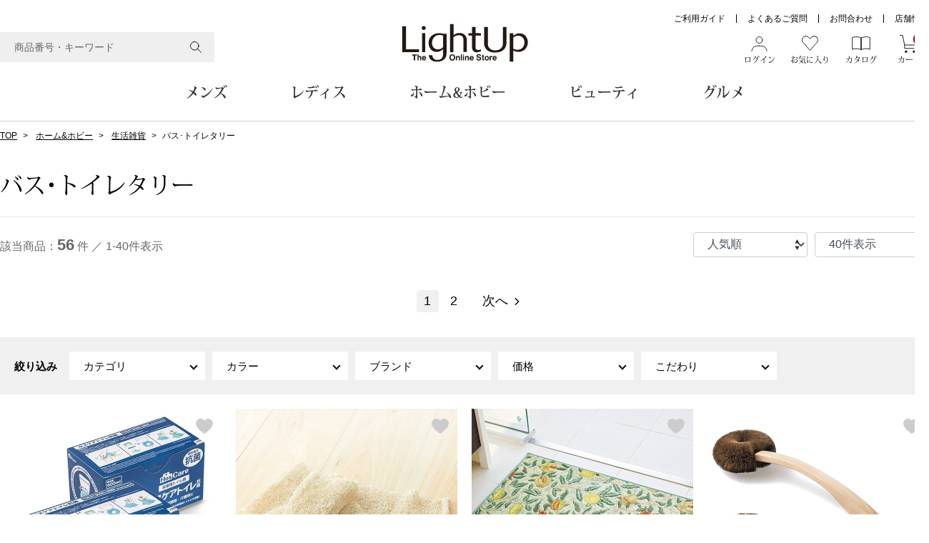

--- FILE ---
content_type: text/html;charset=UTF-8
request_url: https://www.lightup.jp/homeHobby-householdGoods-bathToiletries
body_size: 29539
content:
<!DOCTYPE html>
<html lang="">
<head>
<!-- Favicon -->
<link rel="apple-touch-icon" sizes="180x180" href="/on/demandware.static/Sites-lusc-Site/-/default/dw79ecc812/images/favicon/apple-touch-icon.png">
<link rel="icon" type="image/png" sizes="32x32" href="/on/demandware.static/Sites-lusc-Site/-/default/dwb911fdab/images/favicon/favicon-32x32.png">
<link rel="icon" type="image/png" sizes="16x16" href="/on/demandware.static/Sites-lusc-Site/-/default/dwca71e179/images/favicon/favicon-16x16.png">
<link rel="manifest" href="/on/demandware.static/Sites-lusc-Site/-/default/dw6069267e/images/favicon/site.webmanifest">
<link rel="mask-icon" href="/on/demandware.static/Sites-lusc-Site/-/default/dw2e9955dd/images/favicon/safari-pinned-tab.svg" color="#000000">
<link rel="shortcut icon" href="/on/demandware.static/Sites-lusc-Site/-/default/dwa38c37e6/images/favicon/favicon.ico">
<meta name="msapplication-TileColor" content="#ffffff">
<meta name="msapplication-config" content="/on/demandware.static/Sites-lusc-Site/-/default/dw833a2689/images/favicon/browserconfig.xml">
<meta name="theme-color" content="#ffffff">
<!--[if gt IE 9]><!-->
<script>//common/scripts.isml</script>
<script defer type="text/javascript" src="/on/demandware.static/Sites-lusc-Site/-/default/v1769028078264/js/main.js"></script>
<script defer type="text/javascript" src="/on/demandware.static/Sites-lusc-Site/-/default/v1769028078264/js/head_common.js"></script>
<script defer type="text/javascript" src="/on/demandware.static/Sites-lusc-Site/-/default/v1769028078264/js/lib/popper.min.js"></script>
<script defer type="text/javascript" src="/on/demandware.static/Sites-lusc-Site/-/default/v1769028078264/js/lib/bootstrap.min.js"></script>
<script defer type="text/javascript" src="/on/demandware.static/Sites-lusc-Site/-/default/v1769028078264/js/lib/ofi.min.js"></script>
<script defer type="text/javascript" src="/on/demandware.static/Sites-lusc-Site/-/default/v1769028078264/js/lib/slick.min.js"></script>
<script defer type="text/javascript" src="/on/demandware.static/Sites-lusc-Site/-/default/v1769028078264/js/script.js"></script>
<script defer type="text/javascript" src="/on/demandware.static/Sites-lusc-Site/-/default/v1769028078264/js/lib/jquery.ez-plus.js"></script>
<script defer type="text/javascript" src="/on/demandware.static/Sites-lusc-Site/-/default/v1769028078264/js/lib/swiper.min.js"></script>
<script defer type="text/javascript" src="/on/demandware.static/Sites-lusc-Site/-/default/v1769028078264/js/miniCart.js"></script>
<script defer type="text/javascript" src="/on/demandware.static/Sites-lusc-Site/-/default/v1769028078264/js/commonAjaxHandling.js"></script>
<script defer type="text/javascript" src="/on/demandware.static/Sites-lusc-Site/-/default/v1769028078264/js/lib/stickyfill.min.js"></script>


    <script defer type="text/javascript" src="/on/demandware.static/Sites-lusc-Site/-/default/v1769028078264/js/prl.js"></script>

    <script defer type="text/javascript" src="/on/demandware.static/Sites-lusc-Site/-/default/v1769028078264/js/search.js"></script>


<!--<![endif]-->
<meta charset="UTF-8">
<meta name="viewport" content="width=device-width, initial-scale=1, shrink-to-fit=no">
<meta http-equiv="X-UA-Compatible" content="ie=edge">
<meta name="format-detection" content="telephone=no">



    <title>バス･トイレタリーの商品一覧 | ライトアップオンラインストア</title>


<meta name="description" content="バス･トイレタリー | 上質な大人のためのカタログ通販サイト。アパレル、バッグ、シューズ、ジュエリーといった服飾品から、インテリア、ステーショナリーなどの生活･趣味雑貨、食品にいたるまで、世界中から価値ある商品を厳選してお届けいたします。"/>




<link rel="stylesheet" href="/on/demandware.static/Sites-lusc-Site/-/default/v1769028078264/css/lib/bootstrap.css" />
<link rel="stylesheet" href="/on/demandware.static/Sites-lusc-Site/-/default/v1769028078264/css/common.css" />
<link rel="stylesheet" href="/on/demandware.static/Sites-lusc-Site/-/default/v1769028078264/css/lib/swiper.min.css" />

    <link rel="stylesheet" href="/on/demandware.static/Sites-lusc-Site/-/default/v1769028078264/css/prl.css" />

    <link rel="stylesheet" href="/on/demandware.static/Sites-lusc-Site/-/default/v1769028078264/css/prd.css" />

    <link rel="stylesheet" href="/on/demandware.static/Sites-lusc-Site/-/default/v1769028078264/css/search.css" />

    <link rel="stylesheet" href="/on/demandware.static/Sites-lusc-Site/-/default/v1769028078264/css/lib/global_suggest.css" />



    <meta name="google-site-verification" content="wHeuTkm2tVLJ7dmC1wIyw7SEqHzmz1YYYg55bZNYv_8" />




<script>
    window.dataLayer = window.dataLayer || [];
    dataLayer.push({
        'logined': false,
    });
</script>


<link rel="canonical" href="https://www.lightup.jp/homeHobby-householdGoods-bathToiletries"/>

<script type="text/javascript">//<!--
/* <![CDATA[ (head-active_data.js) */
var dw = (window.dw || {});
dw.ac = {
    _analytics: null,
    _events: [],
    _category: "",
    _searchData: "",
    _anact: "",
    _anact_nohit_tag: "",
    _analytics_enabled: "true",
    _timeZone: "Asia/Tokyo",
    _capture: function(configs) {
        if (Object.prototype.toString.call(configs) === "[object Array]") {
            configs.forEach(captureObject);
            return;
        }
        dw.ac._events.push(configs);
    },
	capture: function() { 
		dw.ac._capture(arguments);
		// send to CQ as well:
		if (window.CQuotient) {
			window.CQuotient.trackEventsFromAC(arguments);
		}
	},
    EV_PRD_SEARCHHIT: "searchhit",
    EV_PRD_DETAIL: "detail",
    EV_PRD_RECOMMENDATION: "recommendation",
    EV_PRD_SETPRODUCT: "setproduct",
    applyContext: function(context) {
        if (typeof context === "object" && context.hasOwnProperty("category")) {
        	dw.ac._category = context.category;
        }
        if (typeof context === "object" && context.hasOwnProperty("searchData")) {
        	dw.ac._searchData = context.searchData;
        }
    },
    setDWAnalytics: function(analytics) {
        dw.ac._analytics = analytics;
    },
    eventsIsEmpty: function() {
        return 0 == dw.ac._events.length;
    }
};
/* ]]> */
// -->
</script>
<script type="text/javascript">//<!--
/* <![CDATA[ (head-cquotient.js) */
var CQuotient = window.CQuotient = {};
CQuotient.clientId = 'bdpg-lusc';
CQuotient.realm = 'BDPG';
CQuotient.siteId = 'lusc';
CQuotient.instanceType = 'prd';
CQuotient.locale = 'default';
CQuotient.fbPixelId = '__UNKNOWN__';
CQuotient.activities = [];
CQuotient.cqcid='';
CQuotient.cquid='';
CQuotient.cqeid='';
CQuotient.cqlid='';
CQuotient.apiHost='api.cquotient.com';
/* Turn this on to test against Staging Einstein */
/* CQuotient.useTest= true; */
CQuotient.useTest = ('true' === 'false');
CQuotient.initFromCookies = function () {
	var ca = document.cookie.split(';');
	for(var i=0;i < ca.length;i++) {
	  var c = ca[i];
	  while (c.charAt(0)==' ') c = c.substring(1,c.length);
	  if (c.indexOf('cqcid=') == 0) {
		CQuotient.cqcid=c.substring('cqcid='.length,c.length);
	  } else if (c.indexOf('cquid=') == 0) {
		  var value = c.substring('cquid='.length,c.length);
		  if (value) {
		  	var split_value = value.split("|", 3);
		  	if (split_value.length > 0) {
			  CQuotient.cquid=split_value[0];
		  	}
		  	if (split_value.length > 1) {
			  CQuotient.cqeid=split_value[1];
		  	}
		  	if (split_value.length > 2) {
			  CQuotient.cqlid=split_value[2];
		  	}
		  }
	  }
	}
}
CQuotient.getCQCookieId = function () {
	if(window.CQuotient.cqcid == '')
		window.CQuotient.initFromCookies();
	return window.CQuotient.cqcid;
};
CQuotient.getCQUserId = function () {
	if(window.CQuotient.cquid == '')
		window.CQuotient.initFromCookies();
	return window.CQuotient.cquid;
};
CQuotient.getCQHashedEmail = function () {
	if(window.CQuotient.cqeid == '')
		window.CQuotient.initFromCookies();
	return window.CQuotient.cqeid;
};
CQuotient.getCQHashedLogin = function () {
	if(window.CQuotient.cqlid == '')
		window.CQuotient.initFromCookies();
	return window.CQuotient.cqlid;
};
CQuotient.trackEventsFromAC = function (/* Object or Array */ events) {
try {
	if (Object.prototype.toString.call(events) === "[object Array]") {
		events.forEach(_trackASingleCQEvent);
	} else {
		CQuotient._trackASingleCQEvent(events);
	}
} catch(err) {}
};
CQuotient._trackASingleCQEvent = function ( /* Object */ event) {
	if (event && event.id) {
		if (event.type === dw.ac.EV_PRD_DETAIL) {
			CQuotient.trackViewProduct( {id:'', alt_id: event.id, type: 'raw_sku'} );
		} // not handling the other dw.ac.* events currently
	}
};
CQuotient.trackViewProduct = function(/* Object */ cqParamData){
	var cq_params = {};
	cq_params.cookieId = CQuotient.getCQCookieId();
	cq_params.userId = CQuotient.getCQUserId();
	cq_params.emailId = CQuotient.getCQHashedEmail();
	cq_params.loginId = CQuotient.getCQHashedLogin();
	cq_params.product = cqParamData.product;
	cq_params.realm = cqParamData.realm;
	cq_params.siteId = cqParamData.siteId;
	cq_params.instanceType = cqParamData.instanceType;
	cq_params.locale = CQuotient.locale;
	
	if(CQuotient.sendActivity) {
		CQuotient.sendActivity(CQuotient.clientId, 'viewProduct', cq_params);
	} else {
		CQuotient.activities.push({activityType: 'viewProduct', parameters: cq_params});
	}
};
/* ]]> */
// -->
</script>


   <script type="application/ld+json">
        {"@context":"http://schema.org/","@type":"ItemList","itemListElement":[{"@type":"ListItem","position":1,"url":"https://www.lightup.jp/detail/168785.html"},{"@type":"ListItem","position":2,"url":"https://www.lightup.jp/detail/933327.html"},{"@type":"ListItem","position":3,"url":"https://www.lightup.jp/detail/653070.html"},{"@type":"ListItem","position":4,"url":"https://www.lightup.jp/detail/598708.html"},{"@type":"ListItem","position":5,"url":"https://www.lightup.jp/detail/144618.html"},{"@type":"ListItem","position":6,"url":"https://www.lightup.jp/detail/504140.html"},{"@type":"ListItem","position":7,"url":"https://www.lightup.jp/detail/630982.html"},{"@type":"ListItem","position":8,"url":"https://www.lightup.jp/detail/202093.html"},{"@type":"ListItem","position":9,"url":"https://www.lightup.jp/detail/549197.html"},{"@type":"ListItem","position":10,"url":"https://www.lightup.jp/detail/161822.html"},{"@type":"ListItem","position":11,"url":"https://www.lightup.jp/detail/351306.html"},{"@type":"ListItem","position":12,"url":"https://www.lightup.jp/detail/348193.html"},{"@type":"ListItem","position":13,"url":"https://www.lightup.jp/detail/182381.html"},{"@type":"ListItem","position":14,"url":"https://www.lightup.jp/detail/496946.html"},{"@type":"ListItem","position":15,"url":"https://www.lightup.jp/detail/194536.html"},{"@type":"ListItem","position":16,"url":"https://www.lightup.jp/detail/254748.html"},{"@type":"ListItem","position":17,"url":"https://www.lightup.jp/detail/660110.html"},{"@type":"ListItem","position":18,"url":"https://www.lightup.jp/detail/114917.html"},{"@type":"ListItem","position":19,"url":"https://www.lightup.jp/detail/936781.html"},{"@type":"ListItem","position":20,"url":"https://www.lightup.jp/detail/679140.html"},{"@type":"ListItem","position":21,"url":"https://www.lightup.jp/detail/168818.html"},{"@type":"ListItem","position":22,"url":"https://www.lightup.jp/detail/197418.html"},{"@type":"ListItem","position":23,"url":"https://www.lightup.jp/detail/712360.html"},{"@type":"ListItem","position":24,"url":"https://www.lightup.jp/detail/712404.html"},{"@type":"ListItem","position":25,"url":"https://www.lightup.jp/detail/330583.html"},{"@type":"ListItem","position":26,"url":"https://www.lightup.jp/detail/974841.html"},{"@type":"ListItem","position":27,"url":"https://www.lightup.jp/detail/set-551562.html"},{"@type":"ListItem","position":28,"url":"https://www.lightup.jp/detail/653015.html"},{"@type":"ListItem","position":29,"url":"https://www.lightup.jp/detail/701811.html"},{"@type":"ListItem","position":30,"url":"https://www.lightup.jp/detail/199683.html"},{"@type":"ListItem","position":31,"url":"https://www.lightup.jp/detail/165264.html"},{"@type":"ListItem","position":32,"url":"https://www.lightup.jp/detail/218493.html"},{"@type":"ListItem","position":33,"url":"https://www.lightup.jp/detail/652938.html"},{"@type":"ListItem","position":34,"url":"https://www.lightup.jp/detail/994069.html"},{"@type":"ListItem","position":35,"url":"https://www.lightup.jp/detail/351471.html"},{"@type":"ListItem","position":36,"url":"https://www.lightup.jp/detail/347160.html"},{"@type":"ListItem","position":37,"url":"https://www.lightup.jp/detail/182370.html"},{"@type":"ListItem","position":38,"url":"https://www.lightup.jp/detail/904826.html"},{"@type":"ListItem","position":39,"url":"https://www.lightup.jp/detail/228965.html"},{"@type":"ListItem","position":40,"url":"https://www.lightup.jp/detail/set-454421.html"}]}
    </script>



<!-- Google Tag Manager -->
<script>(function(w,d,s,l,i){w[l]=w[l]||[];w[l].push({'gtm.start':
	new Date().getTime(),event:'gtm.js'});var f=d.getElementsByTagName(s)[0],
	j=d.createElement(s),dl=l!='dataLayer'?'&l='+l:'';j.async=true;j.src=
	'https://www.googletagmanager.com/gtm.js?id='+i+dl;f.parentNode.insertBefore(j,f);
	})(window,document,'script','dataLayer','GTM-KLFJ5RX');</script>
<!-- End Google Tag Manager -->
</head>
<body>
<!-- Google Tag Manager (noscript) -->
<noscript>
    <iframe src="https://www.googletagmanager.com/ns.html?id=GTM-KLFJ5RX" height="0" width="0"
        style="display:none;visibility:hidden"></iframe>
</noscript>
<!-- End Google Tag Manager (noscript) -->
<!-- YTMユニバーサルタグ start -->
<script type="text/javascript">
	(function () {
	var tagjs = document.createElement("script");
	var s = document.getElementsByTagName("script")[0];
	tagjs.async = true;
	tagjs.src = "//s.yjtag.jp/tag.js#site=YHoOYBr";
	s.parentNode.insertBefore(tagjs, s);
	}());
	</script>
<noscript>
    <iframe src="//b.yjtag.jp/iframe?c=YHoOYBr" width="1" height="1" frameborder="0" scrolling="no" marginheight="0"
        marginwidth="0"></iframe>
</noscript>
<!-- YTMユニバーサルタグ end -->

<div class="page" data-action="Search-Show" data-querystring="cgid=homeHobby-householdGoods-bathToiletries" >

    

    

<div id="header-wrap">
    <header id="header">
        <div id="header-inner-wrap">
            <div id="header-inner">
                <div id="header__sp-menu"><span>メニュー</span></div>
                <div id="header__search-btn"><span>検索</span></div>
                
	
	<div class="content-asset"><!-- dwMarker="content" dwContentID="a2619434f35297e9510b3a9f37" -->
		<div id="header__logo">
  <a href="https://www.lightup.jp/">
    <img src="https://www.lightup.jp/on/demandware.static/-/Sites-lusc-Library/default/dwe3727cdd/static/contents-asset/header/logo.svg" alt="LightUp Shopping Club">
  </a>
</div>
<h1 class="visually-hidden">上質な大人のための通販サイト：ライトアップショッピングクラブ</h1>


<style>
.visually-hidden {
  position: absolute;
  width: 1px;
  height: 1px;
  padding: 0;
  margin: -1px;
  overflow: hidden;
  clip: rect(0, 0, 0, 0);
  white-space: nowrap;
  border: 0;
}
</style>
	</div> <!-- End content-asset -->



                
<div id="header__nav">
    <ul>
        
<li id="header__nav__mypage">
    
        
        <a href="javascript:void(0);" data-toggle="dropdown" aria-haspopup="true" aria-expanded="false" id="header__nav__mypage-btn">
            <span>ログイン</span>
        </a>
        <div class="dropdown-menu" aria-labelledby="header__nav__mypage-btn" id="header__nav__mypage-body">
            <div class="header__nav__drop-inner">
                <ol>
                    <li><a href="https://www.lightup.jp/login">ログイン</a></li>
                    <li><a href="https://www.lightup.jp/customer/regist">新規お客様登録</a></li>
                </ol>
            </div>
        </div>
    
</li>
        <li id="header__nav__favorite">
            <a href="https://www.lightup.jp/favorite" id="header__nav__favorite-btn">
                <span>お気に入り</span>
            </a>
        </li>
        <li id="header__nav__catalog">
            <a href="javascript:void(0);" data-toggle="dropdown" aria-haspopup="true" aria-expanded="false" id="header__nav__catalog-btn">
                <span>カタログ</span>
            </a>
            <div class="dropdown-menu" aria-labelledby="header__nav__catalog-btn" id="header__nav__catalog-body">
                <div class="header__nav__drop-inner">
                    <ol>
                        <li><a href="/catalog-order">お手元のカタログからご注文</a></li>
                        <li><a href="/online-catalog/list">オンラインカタログ</a></li>
                        <li><a href="/request-catalog/list">最新カタログのご請求</a></li>
                    </ol>
                </div>
            </div>
        </li>
    </ul>
</div>


                <div id="minicart" data-action-url="/on/demandware.store/Sites-lusc-Site/default/Cart-MiniCartShow" data-reload-url="/on/demandware.store/Sites-lusc-Site/default/Cart-MiniCart">
                    
<div id="header__cart">
    <a href="/order/cart" id="header__cart-btn-sp">
        <em class="header__cart-btn__circle">0</em>
        <span>カート</span>
    </a>
    <a href="javascript:void(0);" data-href-url="/order/cart" data-quantity-total="0" data-show-url="/on/demandware.store/Sites-lusc-Site/default/Cart-MiniCartShow" data-toggle="dropdown" aria-haspopup="true" aria-expanded="false" id="header__cart-btn-pc">
        <em class="header__cart-btn__circle">0</em>
        <span>カート</span>
    </a>
    <div class="dropdown-menu" aria-labelledby="header__nav__mypage-btn" id="header__nav__cart-body" x-placement="bottom-start" style="position: absolute; will-change: transform; top: 0px; left: 0px; transform: translate3d(0px, 43px, 0px);">
        <div class="header__nav__drop-inner minicart">
            <div class="minicart__ttl">カート</div>
            
                <div class="minicart__isempty">
                    <p class="minicart__message">カートに商品がありません。</p>
                    <button type="button" class="btn btn-action" data-dismiss="dropdown">ショッピングを続ける</button>
                </div>
            
        </div>
        <!--/.minicart-->
    </div>
</div>
                </div>

                
<div id="header__nav-other">
    <ul>
        
        <li><a href="/guide.html">ご利用ガイド</a></li>
        
        <li><a href="/faq.html">よくあるご質問</a></li>
        
        <li><a href="/contact/regist">お問合わせ</a></li>
        
        <li><a href="/shop.html" id="linkto-shoplist-area" data-anchor>店舗情報</a></li>
    </ul>
</div>

            </div>
            

<div class="header__keyword-search site-search">
    <form role="search" action="/search" method="get" name="simpleSearch">
        <div class="header__keyword-search__inner">
            
            
            <input class="header__keyword-search__input search-field" type="text" name="q" value=""
                placeholder="商品番号・キーワード" role="combobox"
                aria-describedby="search-assistive-text" aria-haspopup="listbox" aria-owns="search-results"
                aria-expanded="false" aria-autocomplete="list" aria-activedescendant="" aria-controls="search-results"
                aria-label="Enter Keyword or Item No." autocomplete="off" />
            <input type="submit" class="header__keyword-search__btn" value="" />
            <div class="suggestions-wrapper" data-url="/on/demandware.store/Sites-lusc-Site/default/SearchServices-GetSuggestions?q="></div>
        </div>
    </form>
</div>
        </div>

        <div id="header-gnav-wrap">
            
<nav id="header-gnav">
    <ul id="header-gnav__inner">
        
            
            <li id="header-gnav__g01">
                <a href="javascript:void(0);" data-toggle="dropdown" aria-haspopup="true" aria-expanded="false"
                    class="header-gnav__dropdown-btn" id="header-gnav__g01-btn">メンズ</a>
                <div class="dropdown-menu dropdown-menu-right" aria-labelledby="header-gnav__g01-btn" id="header-gnav__g01-body">
                    <div class="header-gnav__drop">
                        <div class="header-gnav__drop-inner">
                            
<div class="header-gnav__drop-ttl">
    <a href="/mens">すべてのメンズアイテム</a>
</div>
<button type="button" class="header-gnav__drop-close-btn"></button>
<div class="header-gnav__drop-contents">
    
    <div class="header-gnav__drop-contents__l">
        
            
                <dl>
                    <dt><a href="/mens-outer">アウター</a></dt>
                    <dd>
                        <ul>
                            
                                
                                    <li><a href="/mens-outer-jacket"><span>ジャケット</span></a></li>
                                
                                    <li><a href="/mens-outer-coat"><span>コート</span></a></li>
                                
                                    <li><a href="/mens-outer-blouson"><span>ブルゾン</span></a></li>
                                
                                    <li><a href="/mens-outer-other"><span>その他</span></a></li>
                                
                            
                        </ul>
                    </dd>
                </dl>
            
                <dl>
                    <dt><a href="/mens-tops">トップス</a></dt>
                    <dd>
                        <ul>
                            
                                
                                    <li><a href="/mens-tops-tshirtCutandsew"><span>Tシャツ／カットソー</span></a></li>
                                
                                    <li><a href="/mens-tops-poloShirt"><span>ポロシャツ</span></a></li>
                                
                                    <li><a href="/mens-tops-shirt"><span>シャツ</span></a></li>
                                
                                    <li><a href="/mens-tops-trainerParka"><span>トレーナー／パーカ</span></a></li>
                                
                                    <li><a href="/mens-tops-sweaterCardigan"><span>セーター／カーディガン</span></a></li>
                                
                                    <li><a href="/mens-tops-vest"><span>ベスト</span></a></li>
                                
                                    <li><a href="/mens-tops-other"><span>その他</span></a></li>
                                
                            
                        </ul>
                    </dd>
                </dl>
            
                <dl>
                    <dt><a href="/mens-bottoms">ボトムス</a></dt>
                    <dd>
                        <ul>
                            
                                
                                    <li><a href="/mens-bottoms-pantsSlacks"><span>パンツ／スラックス</span></a></li>
                                
                                    <li><a href="/mens-bottoms-shortCroppedPants"><span>ショート･クロップドパンツ</span></a></li>
                                
                                    <li><a href="/mens-bottoms-denim"><span>デニム</span></a></li>
                                
                                    <li><a href="/mens-bottoms-other"><span>その他</span></a></li>
                                
                            
                        </ul>
                    </dd>
                </dl>
            
                <dl>
                    <dt><a href="/mens-roomwearUnderwear">ルーム･アンダーウェア</a></dt>
                    <dd>
                        <ul>
                            
                                
                                    <li><a href="/mens-roomwearUnderwear-roomWearPajamas"><span>ルームウェア／パジャマ</span></a></li>
                                
                                    <li><a href="/mens-roomwearUnderwear-underwear"><span>アンダーウェア</span></a></li>
                                
                                    <li><a href="/mens-roomwearUnderwear-other"><span>その他</span></a></li>
                                
                            
                        </ul>
                    </dd>
                </dl>
            
                <dl>
                    <dt><a href="/mens-bag">バッグ</a></dt>
                    <dd>
                        <ul>
                            
                                
                                    <li><a href="/mens-bag-toteBag"><span>トートバッグ</span></a></li>
                                
                                    <li><a href="/mens-bag-handbag"><span>ハンドバッグ</span></a></li>
                                
                                    <li><a href="/mens-bag-shoulderBag"><span>ショルダーバッグ</span></a></li>
                                
                                    <li><a href="/mens-bag-briefcase"><span>ブリーフケース</span></a></li>
                                
                                    <li><a href="/mens-bag-clutchBag"><span>クラッチバッグ</span></a></li>
                                
                                    <li><a href="/mens-bag-bodyBag"><span>ボディバッグ</span></a></li>
                                
                                    <li><a href="/mens-bag-backpack"><span>リュック･バックパック</span></a></li>
                                
                                    <li><a href="/mens-bag-bostonBag"><span>ボストンバッグ</span></a></li>
                                
                                    <li><a href="/mens-bag-suitcaseCarryBag"><span>スーツケース／キャリーバッグ</span></a></li>
                                
                                    <li><a href="/mens-bag-other"><span>その他</span></a></li>
                                
                            
                        </ul>
                    </dd>
                </dl>
            
                <dl>
                    <dt><a href="/mens-shoes">シューズ</a></dt>
                    <dd>
                        <ul>
                            
                                
                                    <li><a href="/mens-shoes-slipon"><span>スリップオン</span></a></li>
                                
                                    <li><a href="/mens-shoes-raceUp"><span>レースアップ</span></a></li>
                                
                                    <li><a href="/mens-shoes-sneakers"><span>スニーカー</span></a></li>
                                
                                    <li><a href="/mens-shoes-boots"><span>ブーツ</span></a></li>
                                
                                    <li><a href="/mens-shoes-sandals"><span>サンダル</span></a></li>
                                
                                    <li><a href="/mens-shoes-other"><span>その他</span></a></li>
                                
                            
                        </ul>
                    </dd>
                </dl>
            
                <dl>
                    <dt><a href="/mens-pursesAccessories">財布／小物</a></dt>
                    <dd>
                        <ul>
                            
                                
                                    <li><a href="/mens-pursesAccessories-walletCoinCase"><span>財布／コインケース</span></a></li>
                                
                                    <li><a href="/mens-pursesAccessories-leatherAccessories"><span>革小物</span></a></li>
                                
                                    <li><a href="/mens-pursesAccessories-pouch"><span>ポーチ</span></a></li>
                                
                                    <li><a href="/mens-pursesAccessories-other"><span>その他</span></a></li>
                                
                            
                        </ul>
                    </dd>
                </dl>
            
                <dl>
                    <dt><a href="/mens-watchAccessories">ウオッチ／アクセサリー</a></dt>
                    <dd>
                        <ul>
                            
                                
                                    <li><a href="/mens-watchAccessories-watch"><span>ウオッチ</span></a></li>
                                
                                    <li><a href="/mens-watchAccessories-necklace"><span>ネックレス</span></a></li>
                                
                                    <li><a href="/mens-watchAccessories-bracelet"><span>ブレスレット</span></a></li>
                                
                                    <li><a href="/mens-watchAccessories-other"><span>その他</span></a></li>
                                
                            
                        </ul>
                    </dd>
                </dl>
            
                <dl>
                    <dt><a href="/mens-fashionAccessories">ファッション雑貨</a></dt>
                    <dd>
                        <ul>
                            
                                
                                    <li><a href="/mens-fashionAccessories-hat"><span>帽子</span></a></li>
                                
                                    <li><a href="/mens-fashionAccessories-tie"><span>ネクタイ</span></a></li>
                                
                                    <li><a href="/mens-fashionAccessories-scarfSnood"><span>マフラー／スヌード</span></a></li>
                                
                                    <li><a href="/mens-fashionAccessories-scarfStall"><span>スカーフ／ストール</span></a></li>
                                
                                    <li><a href="/mens-fashionAccessories-gloves"><span>手袋</span></a></li>
                                
                                    <li><a href="/mens-fashionAccessories-belt"><span>ベルト</span></a></li>
                                
                                    <li><a href="/mens-fashionAccessories-socks"><span>靴下</span></a></li>
                                
                                    <li><a href="/mens-fashionAccessories-sunglassesGlasses"><span>サングラス／メガネ</span></a></li>
                                
                                    <li><a href="/mens-fashionAccessories-umbrellaParasol"><span>傘／日傘</span></a></li>
                                
                                    <li><a href="/mens-fashionAccessories-other"><span>その他</span></a></li>
                                
                            
                        </ul>
                    </dd>
                </dl>
            
                <dl>
                    <dt><a href="/mens-kimono">和装</a></dt>
                    <dd>
                        <ul>
                            
                                
                                    <li><a href="/mens-kimono-japaneseAccessories"><span>和装小物</span></a></li>
                                
                                    <li><a href="/mens-kimono-other"><span>その他</span></a></li>
                                
                            
                        </ul>
                    </dd>
                </dl>
            
                <dl>
                    <dt><a href="/mens-other">その他</a></dt>
                    <dd>
                        <ul>
                            
                        </ul>
                    </dd>
                </dl>
            
        
    </div>
    
    <div class="header-gnav__drop-contents__r">
        <ul class="header-gnav__drop-contents__banner-list">
            <li><p><a href="https://dpm.lightup.jp/weblish/lusc/VS206401/pinfreevue_sf.shtml" onclick="window.open('https://dpm.lightup.jp/weblish/lusc/VS206401/pinfreevue_sf.shtml', '_blank', 'width=10000,height=10000'); return false;"><img alt="BOGARD New Year Issue 2026 vol.175" src="https://www.lightup.jp/on/demandware.static/-/Sites-lightup-storefront-catalog/default/dw8d317f94/lusc-operation/category/catalog-product/20224-2.jpg" title="BOGARD New Year Issue 2026 vol.175" /></a><br />
BOGARD 最新号はこちら</p></li>
        </ul>
        
            <dl class="header-gnav__drop-contents__brand-list">
                <dt>おすすめブランド</dt>
                <dd>
                    <ul>
                        
                            <li><a href="/brand_1429"><span>ザ･ノース･フェイス</span></a></li>
                        
                            <li><a href="/brand_1033"><span>ヘリーハンセン</span></a></li>
                        
                            <li><a href="/brand_0470"><span>カンタベリー</span></a></li>
                        
                            <li><a href="/brand_9998"><span>金谷製靴</span></a></li>
                        
                            <li><a href="/brand_3817"><span>ヘンリーコットンズ</span></a></li>
                        
                    </ul>
                </dd>
            </dl>
        
        
            <dl class="header-gnav__drop-contents__osusume-list">
                <dt>おすすめ特集</dt>
                <dd>
                    <ul>
                        
                            <li><a href="/special-travelpartner.html"><span>【特集】Travel Partner／トラベルパートナー</span></a></li>
                        
                            <li><a href="/special-canterbury.html"><span>【特集】canterbury／カンタベリー</span></a></li>
                        
                            <li><a href="/special-hellyhansen.html"><span>【特集】HELLY HANSEN／ヘリーハンセン</span></a></li>
                        
                    </ul>
                </dd>
            </dl>
        
        
            <dl class="header-gnav__drop-contents__catalog-list">
                <dt>おすすめカタログ</dt>
                <dd>
                    <ul>
                        
                            <li><a href="/20224-2"><span>BOGARD New Year Issue 2026 vol.175</span></a></li>
                        
                            <li><a href="/20023-2"><span>HD Style 2025 Winter vol.54</span></a></li>
                        
                            <li><a href="/20391-2"><span>BOGARD December 2025 vol.173</span></a></li>
                        
                    </ul>
                </dd>
            </dl>
        
    </div>
</div>
                        </div>
                    </div>
                </div>
            </li>
        
            
            <li id="header-gnav__g02">
                <a href="javascript:void(0);" data-toggle="dropdown" aria-haspopup="true" aria-expanded="false"
                    class="header-gnav__dropdown-btn" id="header-gnav__g02-btn">レディス</a>
                <div class="dropdown-menu dropdown-menu-right" aria-labelledby="header-gnav__g02-btn" id="header-gnav__g02-body">
                    <div class="header-gnav__drop">
                        <div class="header-gnav__drop-inner">
                            
<div class="header-gnav__drop-ttl">
    <a href="/ladies">すべてのレディスアイテム</a>
</div>
<button type="button" class="header-gnav__drop-close-btn"></button>
<div class="header-gnav__drop-contents">
    
    <div class="header-gnav__drop-contents__l">
        
            
                <dl>
                    <dt><a href="/ladies-outer">アウター</a></dt>
                    <dd>
                        <ul>
                            
                                
                                    <li><a href="/ladies-outer-jacket"><span>ジャケット</span></a></li>
                                
                                    <li><a href="/ladies-outer-coat"><span>コート</span></a></li>
                                
                                    <li><a href="/ladies-outer-blouson"><span>ブルゾン</span></a></li>
                                
                                    <li><a href="/ladies-outer-other"><span>その他</span></a></li>
                                
                            
                        </ul>
                    </dd>
                </dl>
            
                <dl>
                    <dt><a href="/ladies-tops">トップス</a></dt>
                    <dd>
                        <ul>
                            
                                
                                    <li><a href="/ladies-tops-tshirtCutandsew"><span>Tシャツ／カットソー</span></a></li>
                                
                                    <li><a href="/ladies-tops-poloShirt"><span>ポロシャツ</span></a></li>
                                
                                    <li><a href="/ladies-tops-shirtBlouse"><span>シャツ／ブラウス</span></a></li>
                                
                                    <li><a href="/ladies-tops-tanktopCamisole"><span>タンクトップ／キャミソール</span></a></li>
                                
                                    <li><a href="/ladies-tops-trainerParka"><span>トレーナー／パーカ</span></a></li>
                                
                                    <li><a href="/ladies-tops-sweater"><span>セーター</span></a></li>
                                
                                    <li><a href="/ladies-tops-cardiganEnsemble"><span>カーディガン／アンサンブル</span></a></li>
                                
                                    <li><a href="/ladies-tops-vest"><span>ベスト</span></a></li>
                                
                                    <li><a href="/ladies-tops-suit"><span>スーツ</span></a></li>
                                
                                    <li><a href="/ladies-tops-other"><span>その他</span></a></li>
                                
                            
                        </ul>
                    </dd>
                </dl>
            
                <dl>
                    <dt><a href="/ladies-onepieceTunic">ワンピース／チュニック</a></dt>
                    <dd>
                        <ul>
                            
                                
                                    <li><a href="/ladies-onepieceTunic-onepiece"><span>ワンピース</span></a></li>
                                
                                    <li><a href="/ladies-onepieceTunic-tunic"><span>チュニック</span></a></li>
                                
                            
                        </ul>
                    </dd>
                </dl>
            
                <dl>
                    <dt><a href="/ladies-bottoms">ボトムス</a></dt>
                    <dd>
                        <ul>
                            
                                
                                    <li><a href="/ladies-bottoms-skirt"><span>スカート</span></a></li>
                                
                                    <li><a href="/ladies-bottoms-pantsSlacks"><span>パンツ／スラックス</span></a></li>
                                
                                    <li><a href="/ladies-bottoms-wideGauchoPants"><span>ワイド･ガウチョパンツ</span></a></li>
                                
                                    <li><a href="/ladies-bottoms-leggingsSpats"><span>レギンス／スパッツ</span></a></li>
                                
                                    <li><a href="/ladies-bottoms-shortCroppedPants"><span>ショート･クロップドパンツ</span></a></li>
                                
                                    <li><a href="/ladies-bottoms-other"><span>その他</span></a></li>
                                
                            
                        </ul>
                    </dd>
                </dl>
            
                <dl>
                    <dt><a href="/ladies-roomwearUnderwear">ルーム･アンダーウェア</a></dt>
                    <dd>
                        <ul>
                            
                                
                                    <li><a href="/ladies-roomwearUnderwear-roomWearPajamas"><span>ルームウェア／パジャマ</span></a></li>
                                
                                    <li><a href="/ladies-roomwearUnderwear-underwear"><span>アンダーウェア</span></a></li>
                                
                                    <li><a href="/ladies-roomwearUnderwear-other"><span>その他</span></a></li>
                                
                            
                        </ul>
                    </dd>
                </dl>
            
                <dl>
                    <dt><a href="/ladies-bag">バッグ</a></dt>
                    <dd>
                        <ul>
                            
                                
                                    <li><a href="/ladies-bag-toteBag"><span>トートバッグ</span></a></li>
                                
                                    <li><a href="/ladies-bag-handbag"><span>ハンドバッグ</span></a></li>
                                
                                    <li><a href="/ladies-bag-shoulderBag"><span>ショルダーバッグ</span></a></li>
                                
                                    <li><a href="/ladies-bag-bodyBag"><span>ボディバッグ</span></a></li>
                                
                                    <li><a href="/ladies-bag-backpack"><span>リュック･バックパック</span></a></li>
                                
                                    <li><a href="/ladies-bag-bostonBag"><span>ボストンバッグ</span></a></li>
                                
                                    <li><a href="/ladies-bag-suitcaseCarryBag"><span>スーツケース／キャリーバッグ</span></a></li>
                                
                                    <li><a href="/ladies-bag-other"><span>その他</span></a></li>
                                
                            
                        </ul>
                    </dd>
                </dl>
            
                <dl>
                    <dt><a href="/ladies-shoes">シューズ</a></dt>
                    <dd>
                        <ul>
                            
                                
                                    <li><a href="/ladies-shoes-slipon"><span>スリップオン</span></a></li>
                                
                                    <li><a href="/ladies-shoes-raceUp"><span>レースアップ</span></a></li>
                                
                                    <li><a href="/ladies-shoes-pumps"><span>パンプス</span></a></li>
                                
                                    <li><a href="/ladies-shoes-sneakers"><span>スニーカー</span></a></li>
                                
                                    <li><a href="/ladies-shoes-boots"><span>ブーツ</span></a></li>
                                
                                    <li><a href="/ladies-shoes-sandals"><span>サンダル</span></a></li>
                                
                                    <li><a href="/ladies-shoes-other"><span>その他</span></a></li>
                                
                            
                        </ul>
                    </dd>
                </dl>
            
                <dl>
                    <dt><a href="/ladies-pursesAccessories">財布／小物</a></dt>
                    <dd>
                        <ul>
                            
                                
                                    <li><a href="/ladies-pursesAccessories-walletCoinCase"><span>財布／コインケース</span></a></li>
                                
                                    <li><a href="/ladies-pursesAccessories-leatherAccessories"><span>革小物</span></a></li>
                                
                                    <li><a href="/ladies-pursesAccessories-pouch"><span>ポーチ</span></a></li>
                                
                                    <li><a href="/ladies-pursesAccessories-other"><span>その他</span></a></li>
                                
                            
                        </ul>
                    </dd>
                </dl>
            
                <dl>
                    <dt><a href="/ladies-watchAccessories">ウオッチ／アクセサリー</a></dt>
                    <dd>
                        <ul>
                            
                                
                                    <li><a href="/ladies-watchAccessories-watch"><span>ウオッチ</span></a></li>
                                
                                    <li><a href="/ladies-watchAccessories-necklace"><span>ネックレス</span></a></li>
                                
                                    <li><a href="/ladies-watchAccessories-bracelet"><span>ブレスレット</span></a></li>
                                
                                    <li><a href="/ladies-watchAccessories-ring"><span>リング</span></a></li>
                                
                                    <li><a href="/ladies-watchAccessories-earrings"><span>イヤリング／ピアス</span></a></li>
                                
                                    <li><a href="/ladies-watchAccessories-brooch"><span>ブローチ</span></a></li>
                                
                                    <li><a href="/ladies-watchAccessories-other"><span>その他</span></a></li>
                                
                            
                        </ul>
                    </dd>
                </dl>
            
                <dl>
                    <dt><a href="/ladies-fashionAccessories">ファッション雑貨</a></dt>
                    <dd>
                        <ul>
                            
                                
                                    <li><a href="/ladies-fashionAccessories-hat"><span>帽子</span></a></li>
                                
                                    <li><a href="/ladies-fashionAccessories-scarfSnood"><span>マフラー／スヌード</span></a></li>
                                
                                    <li><a href="/ladies-fashionAccessories-scarfStall"><span>スカーフ／ストール</span></a></li>
                                
                                    <li><a href="/ladies-fashionAccessories-gloves"><span>手袋</span></a></li>
                                
                                    <li><a href="/ladies-fashionAccessories-belt"><span>ベルト</span></a></li>
                                
                                    <li><a href="/ladies-fashionAccessories-socks"><span>靴下</span></a></li>
                                
                                    <li><a href="/ladies-fashionAccessories-sunglassesGlasses"><span>サングラス／メガネ</span></a></li>
                                
                                    <li><a href="/ladies-fashionAccessories-umbrellaParasol"><span>傘／日傘</span></a></li>
                                
                                    <li><a href="/ladies-fashionAccessories-other"><span>その他</span></a></li>
                                
                            
                        </ul>
                    </dd>
                </dl>
            
                <dl>
                    <dt><a href="/ladies-kimono">和装</a></dt>
                    <dd>
                        <ul>
                            
                                
                                    <li><a href="/ladies-kimono-japaneseAccessories"><span>和装小物</span></a></li>
                                
                                    <li><a href="/ladies-kimono-other"><span>その他</span></a></li>
                                
                            
                        </ul>
                    </dd>
                </dl>
            
                <dl>
                    <dt><a href="/ladies-other">その他</a></dt>
                    <dd>
                        <ul>
                            
                        </ul>
                    </dd>
                </dl>
            
        
    </div>
    
    <div class="header-gnav__drop-contents__r">
        <ul class="header-gnav__drop-contents__banner-list">
            <li><p><a href="https://www.lightup.jp/special-misskyouko.html?luintcp=gn_ladies"><img alt="【特集】Miss Kyouko／ミスキョウコ " src="https://www.lightup.jp/on/demandware.static/-/Sites-lusc-Library/default/dw82b00b53/lusc-operation/contents-asset/special/misskyouko/2510/img/misskyouko_banner_2510.jpg" title="【特集】Miss Kyouko／ミスキョウコ" />Miss Kyouko／ミスキョウコ</a></p></li>
        </ul>
        
            <dl class="header-gnav__drop-contents__brand-list">
                <dt>おすすめブランド</dt>
                <dd>
                    <ul>
                        
                            <li><a href="/brand_1277"><span>リネアフレスコ</span></a></li>
                        
                            <li><a href="/brand_8631"><span>ヤッコマリカルド</span></a></li>
                        
                            <li><a href="/brand_5448"><span>銀座花菱</span></a></li>
                        
                            <li><a href="/brand_8238"><span>ミスキョウコ</span></a></li>
                        
                            <li><a href="/brand_3202"><span>ベアー</span></a></li>
                        
                    </ul>
                </dd>
            </dl>
        
        
            <dl class="header-gnav__drop-contents__osusume-list">
                <dt>おすすめ特集</dt>
                <dd>
                    <ul>
                        
                            <li><a href="/special-largesize-ladies.html"><span>【特集】ゆったりサイズ for Ladies</span></a></li>
                        
                            <li><a href="/special-basicitems-ladies.html"><span>【特集】ベーシックアイテム for Ladies</span></a></li>
                        
                            <li><a href="/special-longwalk-knit.html"><span>【特集】〈ロングウォーク〉カラフルボタンのアルパカ混ニット</span></a></li>
                        
                    </ul>
                </dd>
            </dl>
        
        
    </div>
</div>
                        </div>
                    </div>
                </div>
            </li>
        
            
            <li id="header-gnav__g03">
                <a href="javascript:void(0);" data-toggle="dropdown" aria-haspopup="true" aria-expanded="false"
                    class="header-gnav__dropdown-btn" id="header-gnav__g03-btn">ホーム&amp;ホビー</a>
                <div class="dropdown-menu dropdown-menu-right" aria-labelledby="header-gnav__g03-btn" id="header-gnav__g03-body">
                    <div class="header-gnav__drop">
                        <div class="header-gnav__drop-inner">
                            
<div class="header-gnav__drop-ttl">
    <a href="/homeHobby">すべてのホーム&amp;ホビーアイテム</a>
</div>
<button type="button" class="header-gnav__drop-close-btn"></button>
<div class="header-gnav__drop-contents">
    
    <div class="header-gnav__drop-contents__l">
        
            
                <dl>
                    <dt><a href="/homeHobby-furniture">家具</a></dt>
                    <dd>
                        <ul>
                            
                                
                                    <li><a href="/homeHobby-furniture-tableChairChair"><span>テーブル／椅子･座椅子</span></a></li>
                                
                                    <li><a href="/homeHobby-furniture-storageFurniture"><span>収納家具</span></a></li>
                                
                                    <li><a href="/homeHobby-furniture-other"><span>その他</span></a></li>
                                
                            
                        </ul>
                    </dd>
                </dl>
            
                <dl>
                    <dt><a href="/homeHobby-fabric">ファブリック</a></dt>
                    <dd>
                        <ul>
                            
                                
                                    <li><a href="/homeHobby-fabric-cushionCushion"><span>クッション／座布団</span></a></li>
                                
                                    <li><a href="/homeHobby-fabric-blanketSofaCover"><span>ブランケット／ソファカバー</span></a></li>
                                
                                    <li><a href="/homeHobby-fabric-carpetRugMat"><span>カーペット／ラグ／マット</span></a></li>
                                
                                    <li><a href="/homeHobby-fabric-bedding"><span>寝具</span></a></li>
                                
                                    <li><a href="/homeHobby-fabric-curtainGoodwillAmber"><span>カーテン／のれん／簾</span></a></li>
                                
                                    <li><a href="/homeHobby-fabric-other"><span>その他</span></a></li>
                                
                            
                        </ul>
                    </dd>
                </dl>
            
                <dl>
                    <dt><a href="/homeHobby-householdGoods">生活雑貨</a></dt>
                    <dd>
                        <ul>
                            
                                
                                    <li><a href="/homeHobby-householdGoods-interiorArtRoomAccessories"><span>インテリアアート･ルームアクセサリー</span></a></li>
                                
                                    <li><a href="/homeHobby-householdGoods-clockMeteorometer"><span>クロック／気象計</span></a></li>
                                
                                    <li><a href="/homeHobby-householdGoods-bathToiletries"><span>バス･トイレタリー</span></a></li>
                                
                                    <li><a href="/homeHobby-householdGoods-laundry"><span>ランドリー</span></a></li>
                                
                                    <li><a href="/homeHobby-householdGoods-cleaningProducts"><span>掃除用品</span></a></li>
                                
                                    <li><a href="/homeHobby-householdGoods-slippersRoomShoes"><span>スリッパ／ルームシューズ</span></a></li>
                                
                                    <li><a href="/homeHobby-householdGoods-disasterPrevention"><span>防災･防犯用品</span></a></li>
                                
                                    <li><a href="/homeHobby-householdGoods-gardening"><span>ガーデニング</span></a></li>
                                
                                    <li><a href="/homeHobby-householdGoods-japaneseInteriorAccessories"><span>和のインテリア小物</span></a></li>
                                
                                    <li><a href="/homeHobby-householdGoods-buddhistIncense"><span>仏具／香</span></a></li>
                                
                                    <li><a href="/homeHobby-householdGoods-healthCare"><span>ヘルスケア</span></a></li>
                                
                                    <li><a href="/homeHobby-householdGoods-other"><span>その他</span></a></li>
                                
                            
                        </ul>
                    </dd>
                </dl>
            
                <dl>
                    <dt><a href="/homeHobby-kitchenTableware">キッチン･テーブルウェア</a></dt>
                    <dd>
                        <ul>
                            
                                
                                    <li><a href="/homeHobby-kitchenTableware-tableware"><span>テーブルウェア</span></a></li>
                                
                                    <li><a href="/homeHobby-kitchenTableware-kitchenware"><span>調理器具</span></a></li>
                                
                                    <li><a href="/homeHobby-kitchenTableware-kitchenGoods"><span>キッチン雑貨</span></a></li>
                                
                                    <li><a href="/homeHobby-kitchenTableware-other"><span>その他</span></a></li>
                                
                            
                        </ul>
                    </dd>
                </dl>
            
                <dl>
                    <dt><a href="/homeHobby-homeAppliance">家電</a></dt>
                    <dd>
                        <ul>
                            
                                
                                    <li><a href="/homeHobby-homeAppliance-householdAppliances"><span>生活家電</span></a></li>
                                
                                    <li><a href="/homeHobby-homeAppliance-kitchenAppliances"><span>キッチン家電</span></a></li>
                                
                                    <li><a href="/homeHobby-homeAppliance-AVequipment"><span>AV機器</span></a></li>
                                
                                    <li><a href="/homeHobby-homeAppliance-other"><span>その他</span></a></li>
                                
                            
                        </ul>
                    </dd>
                </dl>
            
                <dl>
                    <dt><a href="/homeHobby-hobbyKids">ホビー･キッズ</a></dt>
                    <dd>
                        <ul>
                            
                                
                                    <li><a href="/homeHobby-hobbyKids-hobbyToy"><span>ホビー／玩具</span></a></li>
                                
                                    <li><a href="/homeHobby-hobbyKids-dollsStuffedAnimals"><span>人形／ぬいぐるみ</span></a></li>
                                
                                    <li><a href="/homeHobby-hobbyKids-opticalEquipment"><span>光学機器</span></a></li>
                                
                                    <li><a href="/homeHobby-hobbyKids-stationery"><span>ステーショナリー</span></a></li>
                                
                                    <li><a href="/homeHobby-hobbyKids-AVsoftwareBooks"><span>AVソフト／書籍／図録</span></a></li>
                                
                                    <li><a href="/homeHobby-hobbyKids-outdoorSportsEquipment"><span>アウトドア･スポーツ用品</span></a></li>
                                
                                    <li><a href="/homeHobby-hobbyKids-other"><span>その他</span></a></li>
                                
                            
                        </ul>
                    </dd>
                </dl>
            
                <dl>
                    <dt><a href="/homeHobby-artCrafts">美術･工芸品</a></dt>
                    <dd>
                        <ul>
                            
                        </ul>
                    </dd>
                </dl>
            
                <dl>
                    <dt><a href="/homeHobby-freshFlowersPlants">生花･植物</a></dt>
                    <dd>
                        <ul>
                            
                        </ul>
                    </dd>
                </dl>
            
                <dl>
                    <dt><a href="/homeHobby-distribution">頒布会</a></dt>
                    <dd>
                        <ul>
                            
                        </ul>
                    </dd>
                </dl>
            
        
    </div>
    
    <div class="header-gnav__drop-contents__r">
        <ul class="header-gnav__drop-contents__banner-list">
            <li><p><a href="https://www.lightup.jp/special-williammorris.html?luintcp=gn_homehobby"><img alt="【特集】William Morris／ウィリアム･モリス " src="https://www.lightup.jp/on/demandware.static/-/Sites-lusc-Library/default/dw78d46628/lusc-operation/contents-asset/special/williammorris/2401/williammorris_banner_2401.jpg" title="【特集】William Morris／ウィリアム･モリス"/>William Morris／ウィリアム･モリス</a></p></li>
        </ul>
        
            <dl class="header-gnav__drop-contents__brand-list">
                <dt>おすすめブランド</dt>
                <dd>
                    <ul>
                        
                            <li><a href="/brand_0767"><span>セイコー</span></a></li>
                        
                            <li><a href="/brand_0799"><span>ソニー</span></a></li>
                        
                            <li><a href="/brand_8679"><span>コラントッテ</span></a></li>
                        
                            <li><a href="/brand_A512"><span>Fabric by ベストオブモリス</span></a></li>
                        
                            <li><a href="/brand_2757"><span>フェイラー</span></a></li>
                        
                    </ul>
                </dd>
            </dl>
        
        
            <dl class="header-gnav__drop-contents__osusume-list">
                <dt>おすすめ特集</dt>
                <dd>
                    <ul>
                        
                            <li><a href="/special-seiko.html"><span>【特集】SEIKO／セイコー</span></a></li>
                        
                            <li><a href="/special-bousaiyouhin.html"><span>【特集】使いやすさを追求した 防災用品</span></a></li>
                        
                            <li><a href="/special-giftselection.html"><span>【特集】ギフトセレクション</span></a></li>
                        
                    </ul>
                </dd>
            </dl>
        
        
    </div>
</div>
                        </div>
                    </div>
                </div>
            </li>
        
            
            <li id="header-gnav__g04">
                <a href="javascript:void(0);" data-toggle="dropdown" aria-haspopup="true" aria-expanded="false"
                    class="header-gnav__dropdown-btn" id="header-gnav__g04-btn">ビューティ</a>
                <div class="dropdown-menu dropdown-menu-right" aria-labelledby="header-gnav__g04-btn" id="header-gnav__g04-body">
                    <div class="header-gnav__drop">
                        <div class="header-gnav__drop-inner">
                            
<div class="header-gnav__drop-ttl">
    <a href="/beauty">すべてのビューティアイテム</a>
</div>
<button type="button" class="header-gnav__drop-close-btn"></button>
<div class="header-gnav__drop-contents">
    
    <div class="header-gnav__drop-contents__l">
        
            
                <dl>
                    <dt><a href="/beauty-faceCare">フェイスケア</a></dt>
                    <dd>
                        <ul>
                            
                        </ul>
                    </dd>
                </dl>
            
                <dl>
                    <dt><a href="/beauty-bodyCare">ボディケア</a></dt>
                    <dd>
                        <ul>
                            
                        </ul>
                    </dd>
                </dl>
            
                <dl>
                    <dt><a href="/beauty-hairCare">ヘアケア</a></dt>
                    <dd>
                        <ul>
                            
                        </ul>
                    </dd>
                </dl>
            
                <dl>
                    <dt><a href="/beauty-makeup">メイクアップ</a></dt>
                    <dd>
                        <ul>
                            
                        </ul>
                    </dd>
                </dl>
            
                <dl>
                    <dt><a href="/beauty-Fragrance">フレグランス</a></dt>
                    <dd>
                        <ul>
                            
                        </ul>
                    </dd>
                </dl>
            
                <dl>
                    <dt><a href="/beauty-other">その他</a></dt>
                    <dd>
                        <ul>
                            
                        </ul>
                    </dd>
                </dl>
            
                <dl>
                    <dt><a href="/beauty-regularService">定期便</a></dt>
                    <dd>
                        <ul>
                            
                        </ul>
                    </dd>
                </dl>
            
        
    </div>
    
    <div class="header-gnav__drop-contents__r">
        <ul class="header-gnav__drop-contents__banner-list">
            <li><p><a href="https://www.lightup.jp/special-exclusive-beauty.html?luintcp=gn_beauty"><img alt="【特集】当社限定ビューティーアイテム " src="https://www.lightup.jp/on/demandware.static/-/Sites-lusc-Library/default/lusc-operation/contents-asset/special/exclusive-beauty/exclusive-beauty_banner.jpg" title="【特集】当社限定ビューティーアイテム" />当社限定ビューティーアイテム</a></p></li>
        </ul>
        
            <dl class="header-gnav__drop-contents__brand-list">
                <dt>おすすめブランド</dt>
                <dd>
                    <ul>
                        
                            <li><a href="/brand_A987"><span>ベキュア グラン／プレミアム</span></a></li>
                        
                            <li><a href="/brand_A413"><span>メイクプロポーション</span></a></li>
                        
                            <li><a href="/brand_2114"><span>ネイチャーマジック</span></a></li>
                        
                            <li><a href="/brand_A562"><span>かづきれいこ</span></a></li>
                        
                            <li><a href="/brand_A968"><span>レフィーネ</span></a></li>
                        
                    </ul>
                </dd>
            </dl>
        
        
            <dl class="header-gnav__drop-contents__osusume-list">
                <dt>おすすめ特集</dt>
                <dd>
                    <ul>
                        
                            <li><a href="/special-vecuagrandpremium.html"><span>【特集】VECUA GRAND PREMIUM</span></a></li>
                        
                            <li><a href="/special-okomoribiyou.html"><span>【特集】おこもり美容</span></a></li>
                        
                            <li><a href="/special-gotonotsubaki.html"><span>【特集】五島の椿</span></a></li>
                        
                    </ul>
                </dd>
            </dl>
        
        
    </div>
</div>
                        </div>
                    </div>
                </div>
            </li>
        
            
            <li id="header-gnav__g05">
                <a href="javascript:void(0);" data-toggle="dropdown" aria-haspopup="true" aria-expanded="false"
                    class="header-gnav__dropdown-btn" id="header-gnav__g05-btn">グルメ</a>
                <div class="dropdown-menu dropdown-menu-right" aria-labelledby="header-gnav__g05-btn" id="header-gnav__g05-body">
                    <div class="header-gnav__drop">
                        <div class="header-gnav__drop-inner">
                            
<div class="header-gnav__drop-ttl">
    <a href="/gourmetFood">すべてのグルメアイテム</a>
</div>
<button type="button" class="header-gnav__drop-close-btn"></button>
<div class="header-gnav__drop-contents">
    
    <div class="header-gnav__drop-contents__l">
        
            
                <dl>
                    <dt><a href="/gourmetFood-food">食品</a></dt>
                    <dd>
                        <ul>
                            
                        </ul>
                    </dd>
                </dl>
            
                <dl>
                    <dt><a href="/gourmetFood-other">その他</a></dt>
                    <dd>
                        <ul>
                            
                        </ul>
                    </dd>
                </dl>
            
                <dl>
                    <dt><a href="/gourmetFood-distribution">頒布会</a></dt>
                    <dd>
                        <ul>
                            
                        </ul>
                    </dd>
                </dl>
            
        
    </div>
    
    <div class="header-gnav__drop-contents__r">
        <ul class="header-gnav__drop-contents__banner-list">
            <li><p><a href="https://www.lightup.jp/special-ginzabairin.html?luintcp=gn_gourmetfood"><img alt="【特集】〈銀座 梅林〉国産ヒレ肉の特製カツ丼の具  " src="https://www.lightup.jp/on/demandware.static/-/Sites-lusc-Library/default/dw4d13c82a/lusc-operation/contents-asset/special/ginzabairin/bairin_banner_2307.jpg" title="【特集】〈銀座 梅林〉国産ヒレ肉の特製カツ丼の具  " />【特集】〈銀座 梅林〉国産ヒレ肉の特製カツ丼の具</a></p></li>
        </ul>
        
            <dl class="header-gnav__drop-contents__brand-list">
                <dt>おすすめブランド</dt>
                <dd>
                    <ul>
                        
                            <li><a href="/brand_A890"><span>食彩倶楽部</span></a></li>
                        
                    </ul>
                </dd>
            </dl>
        
        
            <dl class="header-gnav__drop-contents__osusume-list">
                <dt>おすすめ特集</dt>
                <dd>
                    <ul>
                        
                            <li><a href="/special-syokusaikurabu.html"><span>【特集】食彩倶楽部</span></a></li>
                        
                            <li><a href="/special-gourmet-gohan.html"><span>【特集】ご飯のお供</span></a></li>
                        
                            <li><a href="/special-ouchigohanouchinomi.html"><span>【特集】おうちご飯、おうち飲み</span></a></li>
                        
                    </ul>
                </dd>
            </dl>
        
        
    </div>
</div>
                        </div>
                    </div>
                </div>
            </li>
        
    </ul>
</nav>


        </div>
    </header>
</div>
<div id="header-wrap-pos"></div>

<div id="gnav-sp-wrap">
    <div id="gnav-sp">
        <div id="gnav-sp__menu">
            

<div id="gnav-sp__menu-inbox">
    <div id="gnav-sp__menu01">
        <ul class="gnav-sp__menu__list">
            
                <li><span class="gnav-sp__menu-drill" data-floor="gnav-sp__menu02"
                        data-choice="gnav-sp__01">メンズ</span>
                </li>
            
                <li><span class="gnav-sp__menu-drill" data-floor="gnav-sp__menu02"
                        data-choice="gnav-sp__02">レディス</span>
                </li>
            
                <li><span class="gnav-sp__menu-drill" data-floor="gnav-sp__menu02"
                        data-choice="gnav-sp__03">ホーム&amp;ホビー</span>
                </li>
            
                <li><span class="gnav-sp__menu-drill" data-floor="gnav-sp__menu02"
                        data-choice="gnav-sp__04">ビューティ</span>
                </li>
            
                <li><span class="gnav-sp__menu-drill" data-floor="gnav-sp__menu02"
                        data-choice="gnav-sp__05">グルメ</span>
                </li>
            
        </ul>
        

<ul class="gnav-sp__menu__list02">
    

<li>
    
        
        <a data-toggle="collapse" href="#gnav-sp__accordion-mypage-body"
            id="gnav-sp__accordion-mypage" class="gnav-sp__accordion-btn collapsed">
            ログイン
        </a>
        <div class="collapse" id="gnav-sp__accordion-mypage-body">
            <ol>
                <li><a href="https://www.lightup.jp/login">ログイン</a></li>
                <li><a href="https://www.lightup.jp/customer/regist">新規お客様登録</a></li>
            </ol>
        </div>
    
</li>
    <li>
        <a href="https://www.lightup.jp/favorite" id="gnav-sp__favorite">
            お気に入り
        </a>
    </li>
    <li>
        <a data-toggle="collapse" href="#gnav-sp__accordion-catalog-body"
            id="gnav-sp__accordion-catalog" class="gnav-sp__accordion-btn collapsed">
            カタログ
        </a>
        <div class="collapse" id="gnav-sp__accordion-catalog-body">
            <ol>
                <li><a href="/catalog-order">お手元のカタログからご注文</a></li>
                <li><a href="/online-catalog/list">オンラインカタログ</a></li>
                <li><a href="/request-catalog/list">最新カタログのご請求</a></li>
            </ol>
        </div>
    </li>
</ul>

        

<ul class="gnav-sp__menu__list03">
    
    <li><a href="/guide.html">ご利用ガイド</a></li>
    
    <li><a href="/faq.html">よくあるご質問</a></li>
    
    <li><a href="/contact/regist">お問合わせ</a></li>
    
    <li><a href="/shop.html" id="linkto-shoplist-area" data-anchor>店舗情報</a></li>
</ul>

    </div>
    <div id="gnav-sp__menu02">
        <div class="gnav-sp__back-btn"><span id="gnav-sp__menu02__back">戻る</span></div>
        
            
            

<div class="gnav-sp__menu02__inner" id="gnav-sp__01">
    
    <ul class="gnav-sp__menu__list">
        <li>
            <strong>メンズ</strong>
            <a href="/mens" class="gnav-sp__menu-all-link">すべて見る</a>
        </li>
        
            
                
                
                <li><span class="gnav-sp__menu-drill" data-floor="gnav-sp__menu03"
                        data-choice="gnav-sp__01_01">
                        アウター</span></li>
            
                
                
                <li><span class="gnav-sp__menu-drill" data-floor="gnav-sp__menu03"
                        data-choice="gnav-sp__01_02">
                        トップス</span></li>
            
                
                
                <li><span class="gnav-sp__menu-drill" data-floor="gnav-sp__menu03"
                        data-choice="gnav-sp__01_03">
                        ボトムス</span></li>
            
                
                
                <li><span class="gnav-sp__menu-drill" data-floor="gnav-sp__menu03"
                        data-choice="gnav-sp__01_04">
                        ルーム･アンダーウェア</span></li>
            
                
                
                <li><span class="gnav-sp__menu-drill" data-floor="gnav-sp__menu03"
                        data-choice="gnav-sp__01_05">
                        バッグ</span></li>
            
                
                
                <li><span class="gnav-sp__menu-drill" data-floor="gnav-sp__menu03"
                        data-choice="gnav-sp__01_06">
                        シューズ</span></li>
            
                
                
                <li><span class="gnav-sp__menu-drill" data-floor="gnav-sp__menu03"
                        data-choice="gnav-sp__01_07">
                        財布／小物</span></li>
            
                
                
                <li><span class="gnav-sp__menu-drill" data-floor="gnav-sp__menu03"
                        data-choice="gnav-sp__01_08">
                        ウオッチ／アクセサリー</span></li>
            
                
                
                <li><span class="gnav-sp__menu-drill" data-floor="gnav-sp__menu03"
                        data-choice="gnav-sp__01_09">
                        ファッション雑貨</span></li>
            
                
                
                <li><span class="gnav-sp__menu-drill" data-floor="gnav-sp__menu03"
                        data-choice="gnav-sp__01_10">
                        和装</span></li>
            
                
                
                <li><span class="gnav-sp__menu-drill" data-floor="gnav-sp__menu03"
                        data-choice="gnav-sp__01_11">
                        その他</span></li>
            
        
    </ul>
    
    <ul class="gnav-sp__menu__banner-list">
        <li><p><a href="https://dpm.lightup.jp/weblish/lusc/VS206401/pinfreevue_sf.shtml" onclick="window.open('https://dpm.lightup.jp/weblish/lusc/VS206401/pinfreevue_sf.shtml', '_blank', 'width=10000,height=10000'); return false;"><img alt="BOGARD New Year Issue 2026 vol.175" src="https://www.lightup.jp/on/demandware.static/-/Sites-lightup-storefront-catalog/default/dw8d317f94/lusc-operation/category/catalog-product/20224-2.jpg" title="BOGARD New Year Issue 2026 vol.175" /></a><br />
BOGARD 最新号はこちら</p></li>
    </ul>
    <ul class="gnav-sp__menu__list">
        
            <li><span class="gnav-sp__menu-drill" data-floor="gnav-sp__menu03"
                    data-choice="gnav-sp__01_12">
                    おすすめブランド</span></li>
        
        
            <li><span class="gnav-sp__menu-drill" data-floor="gnav-sp__menu03"
                    data-choice="gnav-sp__01_13">
                    おすすめ特集</span></li>
        
        
            <li><span class="gnav-sp__menu-drill" data-floor="gnav-sp__menu03"
                    data-choice="gnav-sp__01_14">
                    おすすめカタログ</span></li>
        
    </ul>
</div>

        
            
            

<div class="gnav-sp__menu02__inner" id="gnav-sp__02">
    
    <ul class="gnav-sp__menu__list">
        <li>
            <strong>レディス</strong>
            <a href="/ladies" class="gnav-sp__menu-all-link">すべて見る</a>
        </li>
        
            
                
                
                <li><span class="gnav-sp__menu-drill" data-floor="gnav-sp__menu03"
                        data-choice="gnav-sp__02_01">
                        アウター</span></li>
            
                
                
                <li><span class="gnav-sp__menu-drill" data-floor="gnav-sp__menu03"
                        data-choice="gnav-sp__02_02">
                        トップス</span></li>
            
                
                
                <li><span class="gnav-sp__menu-drill" data-floor="gnav-sp__menu03"
                        data-choice="gnav-sp__02_03">
                        ワンピース／チュニック</span></li>
            
                
                
                <li><span class="gnav-sp__menu-drill" data-floor="gnav-sp__menu03"
                        data-choice="gnav-sp__02_04">
                        ボトムス</span></li>
            
                
                
                <li><span class="gnav-sp__menu-drill" data-floor="gnav-sp__menu03"
                        data-choice="gnav-sp__02_05">
                        ルーム･アンダーウェア</span></li>
            
                
                
                <li><span class="gnav-sp__menu-drill" data-floor="gnav-sp__menu03"
                        data-choice="gnav-sp__02_06">
                        バッグ</span></li>
            
                
                
                <li><span class="gnav-sp__menu-drill" data-floor="gnav-sp__menu03"
                        data-choice="gnav-sp__02_07">
                        シューズ</span></li>
            
                
                
                <li><span class="gnav-sp__menu-drill" data-floor="gnav-sp__menu03"
                        data-choice="gnav-sp__02_08">
                        財布／小物</span></li>
            
                
                
                <li><span class="gnav-sp__menu-drill" data-floor="gnav-sp__menu03"
                        data-choice="gnav-sp__02_09">
                        ウオッチ／アクセサリー</span></li>
            
                
                
                <li><span class="gnav-sp__menu-drill" data-floor="gnav-sp__menu03"
                        data-choice="gnav-sp__02_10">
                        ファッション雑貨</span></li>
            
                
                
                <li><span class="gnav-sp__menu-drill" data-floor="gnav-sp__menu03"
                        data-choice="gnav-sp__02_11">
                        和装</span></li>
            
                
                
                <li><span class="gnav-sp__menu-drill" data-floor="gnav-sp__menu03"
                        data-choice="gnav-sp__02_12">
                        その他</span></li>
            
        
    </ul>
    
    <ul class="gnav-sp__menu__banner-list">
        <li><p><a href="https://www.lightup.jp/special-misskyouko.html?luintcp=gn_ladies"><img alt="【特集】Miss Kyouko／ミスキョウコ " src="https://www.lightup.jp/on/demandware.static/-/Sites-lusc-Library/default/dw82b00b53/lusc-operation/contents-asset/special/misskyouko/2510/img/misskyouko_banner_2510.jpg" title="【特集】Miss Kyouko／ミスキョウコ" />Miss Kyouko／ミスキョウコ</a></p></li>
    </ul>
    <ul class="gnav-sp__menu__list">
        
            <li><span class="gnav-sp__menu-drill" data-floor="gnav-sp__menu03"
                    data-choice="gnav-sp__02_13">
                    おすすめブランド</span></li>
        
        
            <li><span class="gnav-sp__menu-drill" data-floor="gnav-sp__menu03"
                    data-choice="gnav-sp__02_14">
                    おすすめ特集</span></li>
        
        
    </ul>
</div>

        
            
            

<div class="gnav-sp__menu02__inner" id="gnav-sp__03">
    
    <ul class="gnav-sp__menu__list">
        <li>
            <strong>ホーム&amp;ホビー</strong>
            <a href="/homeHobby" class="gnav-sp__menu-all-link">すべて見る</a>
        </li>
        
            
                
                
                <li><span class="gnav-sp__menu-drill" data-floor="gnav-sp__menu03"
                        data-choice="gnav-sp__03_01">
                        家具</span></li>
            
                
                
                <li><span class="gnav-sp__menu-drill" data-floor="gnav-sp__menu03"
                        data-choice="gnav-sp__03_02">
                        ファブリック</span></li>
            
                
                
                <li><span class="gnav-sp__menu-drill" data-floor="gnav-sp__menu03"
                        data-choice="gnav-sp__03_03">
                        生活雑貨</span></li>
            
                
                
                <li><span class="gnav-sp__menu-drill" data-floor="gnav-sp__menu03"
                        data-choice="gnav-sp__03_04">
                        キッチン･テーブルウェア</span></li>
            
                
                
                <li><span class="gnav-sp__menu-drill" data-floor="gnav-sp__menu03"
                        data-choice="gnav-sp__03_05">
                        家電</span></li>
            
                
                
                <li><span class="gnav-sp__menu-drill" data-floor="gnav-sp__menu03"
                        data-choice="gnav-sp__03_06">
                        ホビー･キッズ</span></li>
            
                
                
                <li><span class="gnav-sp__menu-drill" data-floor="gnav-sp__menu03"
                        data-choice="gnav-sp__03_07">
                        美術･工芸品</span></li>
            
                
                
                <li><span class="gnav-sp__menu-drill" data-floor="gnav-sp__menu03"
                        data-choice="gnav-sp__03_08">
                        生花･植物</span></li>
            
                
                
                <li><span class="gnav-sp__menu-drill" data-floor="gnav-sp__menu03"
                        data-choice="gnav-sp__03_09">
                        頒布会</span></li>
            
        
    </ul>
    
    <ul class="gnav-sp__menu__banner-list">
        <li><p><a href="https://www.lightup.jp/special-williammorris.html?luintcp=gn_homehobby"><img alt="【特集】William Morris／ウィリアム･モリス " src="https://www.lightup.jp/on/demandware.static/-/Sites-lusc-Library/default/dw78d46628/lusc-operation/contents-asset/special/williammorris/2401/williammorris_banner_2401.jpg" title="【特集】William Morris／ウィリアム･モリス"/>William Morris／ウィリアム･モリス</a></p></li>
    </ul>
    <ul class="gnav-sp__menu__list">
        
            <li><span class="gnav-sp__menu-drill" data-floor="gnav-sp__menu03"
                    data-choice="gnav-sp__03_10">
                    おすすめブランド</span></li>
        
        
            <li><span class="gnav-sp__menu-drill" data-floor="gnav-sp__menu03"
                    data-choice="gnav-sp__03_11">
                    おすすめ特集</span></li>
        
        
    </ul>
</div>

        
            
            

<div class="gnav-sp__menu02__inner" id="gnav-sp__04">
    
    <ul class="gnav-sp__menu__list">
        <li>
            <strong>ビューティ</strong>
            <a href="/beauty" class="gnav-sp__menu-all-link">すべて見る</a>
        </li>
        
            
                
                
                <li><span class="gnav-sp__menu-drill" data-floor="gnav-sp__menu03"
                        data-choice="gnav-sp__04_01">
                        フェイスケア</span></li>
            
                
                
                <li><span class="gnav-sp__menu-drill" data-floor="gnav-sp__menu03"
                        data-choice="gnav-sp__04_02">
                        ボディケア</span></li>
            
                
                
                <li><span class="gnav-sp__menu-drill" data-floor="gnav-sp__menu03"
                        data-choice="gnav-sp__04_03">
                        ヘアケア</span></li>
            
                
                
                <li><span class="gnav-sp__menu-drill" data-floor="gnav-sp__menu03"
                        data-choice="gnav-sp__04_04">
                        メイクアップ</span></li>
            
                
                
                <li><span class="gnav-sp__menu-drill" data-floor="gnav-sp__menu03"
                        data-choice="gnav-sp__04_05">
                        フレグランス</span></li>
            
                
                
                <li><span class="gnav-sp__menu-drill" data-floor="gnav-sp__menu03"
                        data-choice="gnav-sp__04_06">
                        その他</span></li>
            
                
                
                <li><span class="gnav-sp__menu-drill" data-floor="gnav-sp__menu03"
                        data-choice="gnav-sp__04_07">
                        定期便</span></li>
            
        
    </ul>
    
    <ul class="gnav-sp__menu__banner-list">
        <li><p><a href="https://www.lightup.jp/special-exclusive-beauty.html?luintcp=gn_beauty"><img alt="【特集】当社限定ビューティーアイテム " src="https://www.lightup.jp/on/demandware.static/-/Sites-lusc-Library/default/lusc-operation/contents-asset/special/exclusive-beauty/exclusive-beauty_banner.jpg" title="【特集】当社限定ビューティーアイテム" />当社限定ビューティーアイテム</a></p></li>
    </ul>
    <ul class="gnav-sp__menu__list">
        
            <li><span class="gnav-sp__menu-drill" data-floor="gnav-sp__menu03"
                    data-choice="gnav-sp__04_08">
                    おすすめブランド</span></li>
        
        
            <li><span class="gnav-sp__menu-drill" data-floor="gnav-sp__menu03"
                    data-choice="gnav-sp__04_09">
                    おすすめ特集</span></li>
        
        
    </ul>
</div>

        
            
            

<div class="gnav-sp__menu02__inner" id="gnav-sp__05">
    
    <ul class="gnav-sp__menu__list">
        <li>
            <strong>グルメ</strong>
            <a href="/gourmetFood" class="gnav-sp__menu-all-link">すべて見る</a>
        </li>
        
            
                
                
                <li><span class="gnav-sp__menu-drill" data-floor="gnav-sp__menu03"
                        data-choice="gnav-sp__05_01">
                        食品</span></li>
            
                
                
                <li><span class="gnav-sp__menu-drill" data-floor="gnav-sp__menu03"
                        data-choice="gnav-sp__05_02">
                        その他</span></li>
            
                
                
                <li><span class="gnav-sp__menu-drill" data-floor="gnav-sp__menu03"
                        data-choice="gnav-sp__05_03">
                        頒布会</span></li>
            
        
    </ul>
    
    <ul class="gnav-sp__menu__banner-list">
        <li><p><a href="https://www.lightup.jp/special-ginzabairin.html?luintcp=gn_gourmetfood"><img alt="【特集】〈銀座 梅林〉国産ヒレ肉の特製カツ丼の具  " src="https://www.lightup.jp/on/demandware.static/-/Sites-lusc-Library/default/dw4d13c82a/lusc-operation/contents-asset/special/ginzabairin/bairin_banner_2307.jpg" title="【特集】〈銀座 梅林〉国産ヒレ肉の特製カツ丼の具  " />【特集】〈銀座 梅林〉国産ヒレ肉の特製カツ丼の具</a></p></li>
    </ul>
    <ul class="gnav-sp__menu__list">
        
            <li><span class="gnav-sp__menu-drill" data-floor="gnav-sp__menu03"
                    data-choice="gnav-sp__05_04">
                    おすすめブランド</span></li>
        
        
            <li><span class="gnav-sp__menu-drill" data-floor="gnav-sp__menu03"
                    data-choice="gnav-sp__05_05">
                    おすすめ特集</span></li>
        
        
    </ul>
</div>

        
    </div>
    <div id="gnav-sp__menu03">
        <div class="gnav-sp__back-btn"><span id="gnav-sp__menu03__back">戻る</span></div>
        
            
            



    
        
        
        <div class="gnav-sp__menu03__inner" id="gnav-sp__01_01">
            <ul class="gnav-sp__menu__list">
                <li>
                    <strong>アウター</strong>
                    <a href="/mens-outer" class="gnav-sp__menu-all-link">すべて見る</a>
                </li>
                
                    
                        <li><a href="/mens-outer-jacket" class="menu-arrow-link">ジャケット</a></li>
                    
                        <li><a href="/mens-outer-coat" class="menu-arrow-link">コート</a></li>
                    
                        <li><a href="/mens-outer-blouson" class="menu-arrow-link">ブルゾン</a></li>
                    
                        <li><a href="/mens-outer-other" class="menu-arrow-link">その他</a></li>
                    
                
            </ul>
        </div>
    
        
        
        <div class="gnav-sp__menu03__inner" id="gnav-sp__01_02">
            <ul class="gnav-sp__menu__list">
                <li>
                    <strong>トップス</strong>
                    <a href="/mens-tops" class="gnav-sp__menu-all-link">すべて見る</a>
                </li>
                
                    
                        <li><a href="/mens-tops-tshirtCutandsew" class="menu-arrow-link">Tシャツ／カットソー</a></li>
                    
                        <li><a href="/mens-tops-poloShirt" class="menu-arrow-link">ポロシャツ</a></li>
                    
                        <li><a href="/mens-tops-shirt" class="menu-arrow-link">シャツ</a></li>
                    
                        <li><a href="/mens-tops-trainerParka" class="menu-arrow-link">トレーナー／パーカ</a></li>
                    
                        <li><a href="/mens-tops-sweaterCardigan" class="menu-arrow-link">セーター／カーディガン</a></li>
                    
                        <li><a href="/mens-tops-vest" class="menu-arrow-link">ベスト</a></li>
                    
                        <li><a href="/mens-tops-other" class="menu-arrow-link">その他</a></li>
                    
                
            </ul>
        </div>
    
        
        
        <div class="gnav-sp__menu03__inner" id="gnav-sp__01_03">
            <ul class="gnav-sp__menu__list">
                <li>
                    <strong>ボトムス</strong>
                    <a href="/mens-bottoms" class="gnav-sp__menu-all-link">すべて見る</a>
                </li>
                
                    
                        <li><a href="/mens-bottoms-pantsSlacks" class="menu-arrow-link">パンツ／スラックス</a></li>
                    
                        <li><a href="/mens-bottoms-shortCroppedPants" class="menu-arrow-link">ショート･クロップドパンツ</a></li>
                    
                        <li><a href="/mens-bottoms-denim" class="menu-arrow-link">デニム</a></li>
                    
                        <li><a href="/mens-bottoms-other" class="menu-arrow-link">その他</a></li>
                    
                
            </ul>
        </div>
    
        
        
        <div class="gnav-sp__menu03__inner" id="gnav-sp__01_04">
            <ul class="gnav-sp__menu__list">
                <li>
                    <strong>ルーム･アンダーウェア</strong>
                    <a href="/mens-roomwearUnderwear" class="gnav-sp__menu-all-link">すべて見る</a>
                </li>
                
                    
                        <li><a href="/mens-roomwearUnderwear-roomWearPajamas" class="menu-arrow-link">ルームウェア／パジャマ</a></li>
                    
                        <li><a href="/mens-roomwearUnderwear-underwear" class="menu-arrow-link">アンダーウェア</a></li>
                    
                        <li><a href="/mens-roomwearUnderwear-other" class="menu-arrow-link">その他</a></li>
                    
                
            </ul>
        </div>
    
        
        
        <div class="gnav-sp__menu03__inner" id="gnav-sp__01_05">
            <ul class="gnav-sp__menu__list">
                <li>
                    <strong>バッグ</strong>
                    <a href="/mens-bag" class="gnav-sp__menu-all-link">すべて見る</a>
                </li>
                
                    
                        <li><a href="/mens-bag-toteBag" class="menu-arrow-link">トートバッグ</a></li>
                    
                        <li><a href="/mens-bag-handbag" class="menu-arrow-link">ハンドバッグ</a></li>
                    
                        <li><a href="/mens-bag-shoulderBag" class="menu-arrow-link">ショルダーバッグ</a></li>
                    
                        <li><a href="/mens-bag-briefcase" class="menu-arrow-link">ブリーフケース</a></li>
                    
                        <li><a href="/mens-bag-clutchBag" class="menu-arrow-link">クラッチバッグ</a></li>
                    
                        <li><a href="/mens-bag-bodyBag" class="menu-arrow-link">ボディバッグ</a></li>
                    
                        <li><a href="/mens-bag-backpack" class="menu-arrow-link">リュック･バックパック</a></li>
                    
                        <li><a href="/mens-bag-bostonBag" class="menu-arrow-link">ボストンバッグ</a></li>
                    
                        <li><a href="/mens-bag-suitcaseCarryBag" class="menu-arrow-link">スーツケース／キャリーバッグ</a></li>
                    
                        <li><a href="/mens-bag-other" class="menu-arrow-link">その他</a></li>
                    
                
            </ul>
        </div>
    
        
        
        <div class="gnav-sp__menu03__inner" id="gnav-sp__01_06">
            <ul class="gnav-sp__menu__list">
                <li>
                    <strong>シューズ</strong>
                    <a href="/mens-shoes" class="gnav-sp__menu-all-link">すべて見る</a>
                </li>
                
                    
                        <li><a href="/mens-shoes-slipon" class="menu-arrow-link">スリップオン</a></li>
                    
                        <li><a href="/mens-shoes-raceUp" class="menu-arrow-link">レースアップ</a></li>
                    
                        <li><a href="/mens-shoes-sneakers" class="menu-arrow-link">スニーカー</a></li>
                    
                        <li><a href="/mens-shoes-boots" class="menu-arrow-link">ブーツ</a></li>
                    
                        <li><a href="/mens-shoes-sandals" class="menu-arrow-link">サンダル</a></li>
                    
                        <li><a href="/mens-shoes-other" class="menu-arrow-link">その他</a></li>
                    
                
            </ul>
        </div>
    
        
        
        <div class="gnav-sp__menu03__inner" id="gnav-sp__01_07">
            <ul class="gnav-sp__menu__list">
                <li>
                    <strong>財布／小物</strong>
                    <a href="/mens-pursesAccessories" class="gnav-sp__menu-all-link">すべて見る</a>
                </li>
                
                    
                        <li><a href="/mens-pursesAccessories-walletCoinCase" class="menu-arrow-link">財布／コインケース</a></li>
                    
                        <li><a href="/mens-pursesAccessories-leatherAccessories" class="menu-arrow-link">革小物</a></li>
                    
                        <li><a href="/mens-pursesAccessories-pouch" class="menu-arrow-link">ポーチ</a></li>
                    
                        <li><a href="/mens-pursesAccessories-other" class="menu-arrow-link">その他</a></li>
                    
                
            </ul>
        </div>
    
        
        
        <div class="gnav-sp__menu03__inner" id="gnav-sp__01_08">
            <ul class="gnav-sp__menu__list">
                <li>
                    <strong>ウオッチ／アクセサリー</strong>
                    <a href="/mens-watchAccessories" class="gnav-sp__menu-all-link">すべて見る</a>
                </li>
                
                    
                        <li><a href="/mens-watchAccessories-watch" class="menu-arrow-link">ウオッチ</a></li>
                    
                        <li><a href="/mens-watchAccessories-necklace" class="menu-arrow-link">ネックレス</a></li>
                    
                        <li><a href="/mens-watchAccessories-bracelet" class="menu-arrow-link">ブレスレット</a></li>
                    
                        <li><a href="/mens-watchAccessories-other" class="menu-arrow-link">その他</a></li>
                    
                
            </ul>
        </div>
    
        
        
        <div class="gnav-sp__menu03__inner" id="gnav-sp__01_09">
            <ul class="gnav-sp__menu__list">
                <li>
                    <strong>ファッション雑貨</strong>
                    <a href="/mens-fashionAccessories" class="gnav-sp__menu-all-link">すべて見る</a>
                </li>
                
                    
                        <li><a href="/mens-fashionAccessories-hat" class="menu-arrow-link">帽子</a></li>
                    
                        <li><a href="/mens-fashionAccessories-tie" class="menu-arrow-link">ネクタイ</a></li>
                    
                        <li><a href="/mens-fashionAccessories-scarfSnood" class="menu-arrow-link">マフラー／スヌード</a></li>
                    
                        <li><a href="/mens-fashionAccessories-scarfStall" class="menu-arrow-link">スカーフ／ストール</a></li>
                    
                        <li><a href="/mens-fashionAccessories-gloves" class="menu-arrow-link">手袋</a></li>
                    
                        <li><a href="/mens-fashionAccessories-belt" class="menu-arrow-link">ベルト</a></li>
                    
                        <li><a href="/mens-fashionAccessories-socks" class="menu-arrow-link">靴下</a></li>
                    
                        <li><a href="/mens-fashionAccessories-sunglassesGlasses" class="menu-arrow-link">サングラス／メガネ</a></li>
                    
                        <li><a href="/mens-fashionAccessories-umbrellaParasol" class="menu-arrow-link">傘／日傘</a></li>
                    
                        <li><a href="/mens-fashionAccessories-other" class="menu-arrow-link">その他</a></li>
                    
                
            </ul>
        </div>
    
        
        
        <div class="gnav-sp__menu03__inner" id="gnav-sp__01_10">
            <ul class="gnav-sp__menu__list">
                <li>
                    <strong>和装</strong>
                    <a href="/mens-kimono" class="gnav-sp__menu-all-link">すべて見る</a>
                </li>
                
                    
                        <li><a href="/mens-kimono-japaneseAccessories" class="menu-arrow-link">和装小物</a></li>
                    
                        <li><a href="/mens-kimono-other" class="menu-arrow-link">その他</a></li>
                    
                
            </ul>
        </div>
    
        
        
        <div class="gnav-sp__menu03__inner" id="gnav-sp__01_11">
            <ul class="gnav-sp__menu__list">
                <li>
                    <strong>その他</strong>
                    <a href="/mens-other" class="gnav-sp__menu-all-link">すべて見る</a>
                </li>
                
            </ul>
        </div>
    


<div class="gnav-sp__menu03__inner" id="gnav-sp__01_12">
    <ul class="gnav-sp__menu__list">
        <li>
            <strong>おすすめブランド</strong>
        </li>
        
            <li><a href="/brand_1429" class="menu-arrow-link">ザ･ノース･フェイス</a></li>
        
            <li><a href="/brand_1033" class="menu-arrow-link">ヘリーハンセン</a></li>
        
            <li><a href="/brand_0470" class="menu-arrow-link">カンタベリー</a></li>
        
            <li><a href="/brand_9998" class="menu-arrow-link">金谷製靴</a></li>
        
            <li><a href="/brand_3817" class="menu-arrow-link">ヘンリーコットンズ</a></li>
        
    </ul>
</div>
<div class="gnav-sp__menu03__inner" id="gnav-sp__01_13">
    <ul class="gnav-sp__menu__list">
        <li>
            <strong>おすすめ特集</strong>
        </li>
        
                <li><a href="/special-travelpartner.html" class="menu-arrow-link">【特集】Travel Partner／トラベルパートナー</a></li>
        
                <li><a href="/special-canterbury.html" class="menu-arrow-link">【特集】canterbury／カンタベリー</a></li>
        
                <li><a href="/special-hellyhansen.html" class="menu-arrow-link">【特集】HELLY HANSEN／ヘリーハンセン</a></li>
        
    </ul>
</div>
<div class="gnav-sp__menu03__inner" id="gnav-sp__01_14">
    <ul class="gnav-sp__menu__list">
        <li>
            <strong>おすすめカタログ</strong>
        </li>
        
            <li><a href="/20224-2" class="menu-arrow-link"><span>BOGARD New Year Issue 2026 vol.175</span></a></li>
        
            <li><a href="/20023-2" class="menu-arrow-link"><span>HD Style 2025 Winter vol.54</span></a></li>
        
            <li><a href="/20391-2" class="menu-arrow-link"><span>BOGARD December 2025 vol.173</span></a></li>
        
    </ul>
</div>

        
            
            



    
        
        
        <div class="gnav-sp__menu03__inner" id="gnav-sp__02_01">
            <ul class="gnav-sp__menu__list">
                <li>
                    <strong>アウター</strong>
                    <a href="/ladies-outer" class="gnav-sp__menu-all-link">すべて見る</a>
                </li>
                
                    
                        <li><a href="/ladies-outer-jacket" class="menu-arrow-link">ジャケット</a></li>
                    
                        <li><a href="/ladies-outer-coat" class="menu-arrow-link">コート</a></li>
                    
                        <li><a href="/ladies-outer-blouson" class="menu-arrow-link">ブルゾン</a></li>
                    
                        <li><a href="/ladies-outer-other" class="menu-arrow-link">その他</a></li>
                    
                
            </ul>
        </div>
    
        
        
        <div class="gnav-sp__menu03__inner" id="gnav-sp__02_02">
            <ul class="gnav-sp__menu__list">
                <li>
                    <strong>トップス</strong>
                    <a href="/ladies-tops" class="gnav-sp__menu-all-link">すべて見る</a>
                </li>
                
                    
                        <li><a href="/ladies-tops-tshirtCutandsew" class="menu-arrow-link">Tシャツ／カットソー</a></li>
                    
                        <li><a href="/ladies-tops-poloShirt" class="menu-arrow-link">ポロシャツ</a></li>
                    
                        <li><a href="/ladies-tops-shirtBlouse" class="menu-arrow-link">シャツ／ブラウス</a></li>
                    
                        <li><a href="/ladies-tops-tanktopCamisole" class="menu-arrow-link">タンクトップ／キャミソール</a></li>
                    
                        <li><a href="/ladies-tops-trainerParka" class="menu-arrow-link">トレーナー／パーカ</a></li>
                    
                        <li><a href="/ladies-tops-sweater" class="menu-arrow-link">セーター</a></li>
                    
                        <li><a href="/ladies-tops-cardiganEnsemble" class="menu-arrow-link">カーディガン／アンサンブル</a></li>
                    
                        <li><a href="/ladies-tops-vest" class="menu-arrow-link">ベスト</a></li>
                    
                        <li><a href="/ladies-tops-suit" class="menu-arrow-link">スーツ</a></li>
                    
                        <li><a href="/ladies-tops-other" class="menu-arrow-link">その他</a></li>
                    
                
            </ul>
        </div>
    
        
        
        <div class="gnav-sp__menu03__inner" id="gnav-sp__02_03">
            <ul class="gnav-sp__menu__list">
                <li>
                    <strong>ワンピース／チュニック</strong>
                    <a href="/ladies-onepieceTunic" class="gnav-sp__menu-all-link">すべて見る</a>
                </li>
                
                    
                        <li><a href="/ladies-onepieceTunic-onepiece" class="menu-arrow-link">ワンピース</a></li>
                    
                        <li><a href="/ladies-onepieceTunic-tunic" class="menu-arrow-link">チュニック</a></li>
                    
                
            </ul>
        </div>
    
        
        
        <div class="gnav-sp__menu03__inner" id="gnav-sp__02_04">
            <ul class="gnav-sp__menu__list">
                <li>
                    <strong>ボトムス</strong>
                    <a href="/ladies-bottoms" class="gnav-sp__menu-all-link">すべて見る</a>
                </li>
                
                    
                        <li><a href="/ladies-bottoms-skirt" class="menu-arrow-link">スカート</a></li>
                    
                        <li><a href="/ladies-bottoms-pantsSlacks" class="menu-arrow-link">パンツ／スラックス</a></li>
                    
                        <li><a href="/ladies-bottoms-wideGauchoPants" class="menu-arrow-link">ワイド･ガウチョパンツ</a></li>
                    
                        <li><a href="/ladies-bottoms-leggingsSpats" class="menu-arrow-link">レギンス／スパッツ</a></li>
                    
                        <li><a href="/ladies-bottoms-shortCroppedPants" class="menu-arrow-link">ショート･クロップドパンツ</a></li>
                    
                        <li><a href="/ladies-bottoms-other" class="menu-arrow-link">その他</a></li>
                    
                
            </ul>
        </div>
    
        
        
        <div class="gnav-sp__menu03__inner" id="gnav-sp__02_05">
            <ul class="gnav-sp__menu__list">
                <li>
                    <strong>ルーム･アンダーウェア</strong>
                    <a href="/ladies-roomwearUnderwear" class="gnav-sp__menu-all-link">すべて見る</a>
                </li>
                
                    
                        <li><a href="/ladies-roomwearUnderwear-roomWearPajamas" class="menu-arrow-link">ルームウェア／パジャマ</a></li>
                    
                        <li><a href="/ladies-roomwearUnderwear-underwear" class="menu-arrow-link">アンダーウェア</a></li>
                    
                        <li><a href="/ladies-roomwearUnderwear-other" class="menu-arrow-link">その他</a></li>
                    
                
            </ul>
        </div>
    
        
        
        <div class="gnav-sp__menu03__inner" id="gnav-sp__02_06">
            <ul class="gnav-sp__menu__list">
                <li>
                    <strong>バッグ</strong>
                    <a href="/ladies-bag" class="gnav-sp__menu-all-link">すべて見る</a>
                </li>
                
                    
                        <li><a href="/ladies-bag-toteBag" class="menu-arrow-link">トートバッグ</a></li>
                    
                        <li><a href="/ladies-bag-handbag" class="menu-arrow-link">ハンドバッグ</a></li>
                    
                        <li><a href="/ladies-bag-shoulderBag" class="menu-arrow-link">ショルダーバッグ</a></li>
                    
                        <li><a href="/ladies-bag-bodyBag" class="menu-arrow-link">ボディバッグ</a></li>
                    
                        <li><a href="/ladies-bag-backpack" class="menu-arrow-link">リュック･バックパック</a></li>
                    
                        <li><a href="/ladies-bag-bostonBag" class="menu-arrow-link">ボストンバッグ</a></li>
                    
                        <li><a href="/ladies-bag-suitcaseCarryBag" class="menu-arrow-link">スーツケース／キャリーバッグ</a></li>
                    
                        <li><a href="/ladies-bag-other" class="menu-arrow-link">その他</a></li>
                    
                
            </ul>
        </div>
    
        
        
        <div class="gnav-sp__menu03__inner" id="gnav-sp__02_07">
            <ul class="gnav-sp__menu__list">
                <li>
                    <strong>シューズ</strong>
                    <a href="/ladies-shoes" class="gnav-sp__menu-all-link">すべて見る</a>
                </li>
                
                    
                        <li><a href="/ladies-shoes-slipon" class="menu-arrow-link">スリップオン</a></li>
                    
                        <li><a href="/ladies-shoes-raceUp" class="menu-arrow-link">レースアップ</a></li>
                    
                        <li><a href="/ladies-shoes-pumps" class="menu-arrow-link">パンプス</a></li>
                    
                        <li><a href="/ladies-shoes-sneakers" class="menu-arrow-link">スニーカー</a></li>
                    
                        <li><a href="/ladies-shoes-boots" class="menu-arrow-link">ブーツ</a></li>
                    
                        <li><a href="/ladies-shoes-sandals" class="menu-arrow-link">サンダル</a></li>
                    
                        <li><a href="/ladies-shoes-other" class="menu-arrow-link">その他</a></li>
                    
                
            </ul>
        </div>
    
        
        
        <div class="gnav-sp__menu03__inner" id="gnav-sp__02_08">
            <ul class="gnav-sp__menu__list">
                <li>
                    <strong>財布／小物</strong>
                    <a href="/ladies-pursesAccessories" class="gnav-sp__menu-all-link">すべて見る</a>
                </li>
                
                    
                        <li><a href="/ladies-pursesAccessories-walletCoinCase" class="menu-arrow-link">財布／コインケース</a></li>
                    
                        <li><a href="/ladies-pursesAccessories-leatherAccessories" class="menu-arrow-link">革小物</a></li>
                    
                        <li><a href="/ladies-pursesAccessories-pouch" class="menu-arrow-link">ポーチ</a></li>
                    
                        <li><a href="/ladies-pursesAccessories-other" class="menu-arrow-link">その他</a></li>
                    
                
            </ul>
        </div>
    
        
        
        <div class="gnav-sp__menu03__inner" id="gnav-sp__02_09">
            <ul class="gnav-sp__menu__list">
                <li>
                    <strong>ウオッチ／アクセサリー</strong>
                    <a href="/ladies-watchAccessories" class="gnav-sp__menu-all-link">すべて見る</a>
                </li>
                
                    
                        <li><a href="/ladies-watchAccessories-watch" class="menu-arrow-link">ウオッチ</a></li>
                    
                        <li><a href="/ladies-watchAccessories-necklace" class="menu-arrow-link">ネックレス</a></li>
                    
                        <li><a href="/ladies-watchAccessories-bracelet" class="menu-arrow-link">ブレスレット</a></li>
                    
                        <li><a href="/ladies-watchAccessories-ring" class="menu-arrow-link">リング</a></li>
                    
                        <li><a href="/ladies-watchAccessories-earrings" class="menu-arrow-link">イヤリング／ピアス</a></li>
                    
                        <li><a href="/ladies-watchAccessories-brooch" class="menu-arrow-link">ブローチ</a></li>
                    
                        <li><a href="/ladies-watchAccessories-other" class="menu-arrow-link">その他</a></li>
                    
                
            </ul>
        </div>
    
        
        
        <div class="gnav-sp__menu03__inner" id="gnav-sp__02_10">
            <ul class="gnav-sp__menu__list">
                <li>
                    <strong>ファッション雑貨</strong>
                    <a href="/ladies-fashionAccessories" class="gnav-sp__menu-all-link">すべて見る</a>
                </li>
                
                    
                        <li><a href="/ladies-fashionAccessories-hat" class="menu-arrow-link">帽子</a></li>
                    
                        <li><a href="/ladies-fashionAccessories-scarfSnood" class="menu-arrow-link">マフラー／スヌード</a></li>
                    
                        <li><a href="/ladies-fashionAccessories-scarfStall" class="menu-arrow-link">スカーフ／ストール</a></li>
                    
                        <li><a href="/ladies-fashionAccessories-gloves" class="menu-arrow-link">手袋</a></li>
                    
                        <li><a href="/ladies-fashionAccessories-belt" class="menu-arrow-link">ベルト</a></li>
                    
                        <li><a href="/ladies-fashionAccessories-socks" class="menu-arrow-link">靴下</a></li>
                    
                        <li><a href="/ladies-fashionAccessories-sunglassesGlasses" class="menu-arrow-link">サングラス／メガネ</a></li>
                    
                        <li><a href="/ladies-fashionAccessories-umbrellaParasol" class="menu-arrow-link">傘／日傘</a></li>
                    
                        <li><a href="/ladies-fashionAccessories-other" class="menu-arrow-link">その他</a></li>
                    
                
            </ul>
        </div>
    
        
        
        <div class="gnav-sp__menu03__inner" id="gnav-sp__02_11">
            <ul class="gnav-sp__menu__list">
                <li>
                    <strong>和装</strong>
                    <a href="/ladies-kimono" class="gnav-sp__menu-all-link">すべて見る</a>
                </li>
                
                    
                        <li><a href="/ladies-kimono-japaneseAccessories" class="menu-arrow-link">和装小物</a></li>
                    
                        <li><a href="/ladies-kimono-other" class="menu-arrow-link">その他</a></li>
                    
                
            </ul>
        </div>
    
        
        
        <div class="gnav-sp__menu03__inner" id="gnav-sp__02_12">
            <ul class="gnav-sp__menu__list">
                <li>
                    <strong>その他</strong>
                    <a href="/ladies-other" class="gnav-sp__menu-all-link">すべて見る</a>
                </li>
                
            </ul>
        </div>
    


<div class="gnav-sp__menu03__inner" id="gnav-sp__02_13">
    <ul class="gnav-sp__menu__list">
        <li>
            <strong>おすすめブランド</strong>
        </li>
        
            <li><a href="/brand_1277" class="menu-arrow-link">リネアフレスコ</a></li>
        
            <li><a href="/brand_8631" class="menu-arrow-link">ヤッコマリカルド</a></li>
        
            <li><a href="/brand_5448" class="menu-arrow-link">銀座花菱</a></li>
        
            <li><a href="/brand_8238" class="menu-arrow-link">ミスキョウコ</a></li>
        
            <li><a href="/brand_3202" class="menu-arrow-link">ベアー</a></li>
        
    </ul>
</div>
<div class="gnav-sp__menu03__inner" id="gnav-sp__02_14">
    <ul class="gnav-sp__menu__list">
        <li>
            <strong>おすすめ特集</strong>
        </li>
        
                <li><a href="/special-largesize-ladies.html" class="menu-arrow-link">【特集】ゆったりサイズ for Ladies</a></li>
        
                <li><a href="/special-basicitems-ladies.html" class="menu-arrow-link">【特集】ベーシックアイテム for Ladies</a></li>
        
                <li><a href="/special-longwalk-knit.html" class="menu-arrow-link">【特集】〈ロングウォーク〉カラフルボタンのアルパカ混ニット</a></li>
        
    </ul>
</div>
<div class="gnav-sp__menu03__inner" id="gnav-sp__02_15">
    <ul class="gnav-sp__menu__list">
        <li>
            <strong>おすすめカタログ</strong>
        </li>
        
    </ul>
</div>

        
            
            



    
        
        
        <div class="gnav-sp__menu03__inner" id="gnav-sp__03_01">
            <ul class="gnav-sp__menu__list">
                <li>
                    <strong>家具</strong>
                    <a href="/homeHobby-furniture" class="gnav-sp__menu-all-link">すべて見る</a>
                </li>
                
                    
                        <li><a href="/homeHobby-furniture-tableChairChair" class="menu-arrow-link">テーブル／椅子･座椅子</a></li>
                    
                        <li><a href="/homeHobby-furniture-storageFurniture" class="menu-arrow-link">収納家具</a></li>
                    
                        <li><a href="/homeHobby-furniture-other" class="menu-arrow-link">その他</a></li>
                    
                
            </ul>
        </div>
    
        
        
        <div class="gnav-sp__menu03__inner" id="gnav-sp__03_02">
            <ul class="gnav-sp__menu__list">
                <li>
                    <strong>ファブリック</strong>
                    <a href="/homeHobby-fabric" class="gnav-sp__menu-all-link">すべて見る</a>
                </li>
                
                    
                        <li><a href="/homeHobby-fabric-cushionCushion" class="menu-arrow-link">クッション／座布団</a></li>
                    
                        <li><a href="/homeHobby-fabric-blanketSofaCover" class="menu-arrow-link">ブランケット／ソファカバー</a></li>
                    
                        <li><a href="/homeHobby-fabric-carpetRugMat" class="menu-arrow-link">カーペット／ラグ／マット</a></li>
                    
                        <li><a href="/homeHobby-fabric-bedding" class="menu-arrow-link">寝具</a></li>
                    
                        <li><a href="/homeHobby-fabric-curtainGoodwillAmber" class="menu-arrow-link">カーテン／のれん／簾</a></li>
                    
                        <li><a href="/homeHobby-fabric-other" class="menu-arrow-link">その他</a></li>
                    
                
            </ul>
        </div>
    
        
        
        <div class="gnav-sp__menu03__inner" id="gnav-sp__03_03">
            <ul class="gnav-sp__menu__list">
                <li>
                    <strong>生活雑貨</strong>
                    <a href="/homeHobby-householdGoods" class="gnav-sp__menu-all-link">すべて見る</a>
                </li>
                
                    
                        <li><a href="/homeHobby-householdGoods-interiorArtRoomAccessories" class="menu-arrow-link">インテリアアート･ルームアクセサリー</a></li>
                    
                        <li><a href="/homeHobby-householdGoods-clockMeteorometer" class="menu-arrow-link">クロック／気象計</a></li>
                    
                        <li><a href="/homeHobby-householdGoods-bathToiletries" class="menu-arrow-link">バス･トイレタリー</a></li>
                    
                        <li><a href="/homeHobby-householdGoods-laundry" class="menu-arrow-link">ランドリー</a></li>
                    
                        <li><a href="/homeHobby-householdGoods-cleaningProducts" class="menu-arrow-link">掃除用品</a></li>
                    
                        <li><a href="/homeHobby-householdGoods-slippersRoomShoes" class="menu-arrow-link">スリッパ／ルームシューズ</a></li>
                    
                        <li><a href="/homeHobby-householdGoods-disasterPrevention" class="menu-arrow-link">防災･防犯用品</a></li>
                    
                        <li><a href="/homeHobby-householdGoods-gardening" class="menu-arrow-link">ガーデニング</a></li>
                    
                        <li><a href="/homeHobby-householdGoods-japaneseInteriorAccessories" class="menu-arrow-link">和のインテリア小物</a></li>
                    
                        <li><a href="/homeHobby-householdGoods-buddhistIncense" class="menu-arrow-link">仏具／香</a></li>
                    
                        <li><a href="/homeHobby-householdGoods-healthCare" class="menu-arrow-link">ヘルスケア</a></li>
                    
                        <li><a href="/homeHobby-householdGoods-other" class="menu-arrow-link">その他</a></li>
                    
                
            </ul>
        </div>
    
        
        
        <div class="gnav-sp__menu03__inner" id="gnav-sp__03_04">
            <ul class="gnav-sp__menu__list">
                <li>
                    <strong>キッチン･テーブルウェア</strong>
                    <a href="/homeHobby-kitchenTableware" class="gnav-sp__menu-all-link">すべて見る</a>
                </li>
                
                    
                        <li><a href="/homeHobby-kitchenTableware-tableware" class="menu-arrow-link">テーブルウェア</a></li>
                    
                        <li><a href="/homeHobby-kitchenTableware-kitchenware" class="menu-arrow-link">調理器具</a></li>
                    
                        <li><a href="/homeHobby-kitchenTableware-kitchenGoods" class="menu-arrow-link">キッチン雑貨</a></li>
                    
                        <li><a href="/homeHobby-kitchenTableware-other" class="menu-arrow-link">その他</a></li>
                    
                
            </ul>
        </div>
    
        
        
        <div class="gnav-sp__menu03__inner" id="gnav-sp__03_05">
            <ul class="gnav-sp__menu__list">
                <li>
                    <strong>家電</strong>
                    <a href="/homeHobby-homeAppliance" class="gnav-sp__menu-all-link">すべて見る</a>
                </li>
                
                    
                        <li><a href="/homeHobby-homeAppliance-householdAppliances" class="menu-arrow-link">生活家電</a></li>
                    
                        <li><a href="/homeHobby-homeAppliance-kitchenAppliances" class="menu-arrow-link">キッチン家電</a></li>
                    
                        <li><a href="/homeHobby-homeAppliance-AVequipment" class="menu-arrow-link">AV機器</a></li>
                    
                        <li><a href="/homeHobby-homeAppliance-other" class="menu-arrow-link">その他</a></li>
                    
                
            </ul>
        </div>
    
        
        
        <div class="gnav-sp__menu03__inner" id="gnav-sp__03_06">
            <ul class="gnav-sp__menu__list">
                <li>
                    <strong>ホビー･キッズ</strong>
                    <a href="/homeHobby-hobbyKids" class="gnav-sp__menu-all-link">すべて見る</a>
                </li>
                
                    
                        <li><a href="/homeHobby-hobbyKids-hobbyToy" class="menu-arrow-link">ホビー／玩具</a></li>
                    
                        <li><a href="/homeHobby-hobbyKids-dollsStuffedAnimals" class="menu-arrow-link">人形／ぬいぐるみ</a></li>
                    
                        <li><a href="/homeHobby-hobbyKids-opticalEquipment" class="menu-arrow-link">光学機器</a></li>
                    
                        <li><a href="/homeHobby-hobbyKids-stationery" class="menu-arrow-link">ステーショナリー</a></li>
                    
                        <li><a href="/homeHobby-hobbyKids-AVsoftwareBooks" class="menu-arrow-link">AVソフト／書籍／図録</a></li>
                    
                        <li><a href="/homeHobby-hobbyKids-outdoorSportsEquipment" class="menu-arrow-link">アウトドア･スポーツ用品</a></li>
                    
                        <li><a href="/homeHobby-hobbyKids-other" class="menu-arrow-link">その他</a></li>
                    
                
            </ul>
        </div>
    
        
        
        <div class="gnav-sp__menu03__inner" id="gnav-sp__03_07">
            <ul class="gnav-sp__menu__list">
                <li>
                    <strong>美術･工芸品</strong>
                    <a href="/homeHobby-artCrafts" class="gnav-sp__menu-all-link">すべて見る</a>
                </li>
                
            </ul>
        </div>
    
        
        
        <div class="gnav-sp__menu03__inner" id="gnav-sp__03_08">
            <ul class="gnav-sp__menu__list">
                <li>
                    <strong>生花･植物</strong>
                    <a href="/homeHobby-freshFlowersPlants" class="gnav-sp__menu-all-link">すべて見る</a>
                </li>
                
            </ul>
        </div>
    
        
        
        <div class="gnav-sp__menu03__inner" id="gnav-sp__03_09">
            <ul class="gnav-sp__menu__list">
                <li>
                    <strong>頒布会</strong>
                    <a href="/homeHobby-distribution" class="gnav-sp__menu-all-link">すべて見る</a>
                </li>
                
            </ul>
        </div>
    


<div class="gnav-sp__menu03__inner" id="gnav-sp__03_10">
    <ul class="gnav-sp__menu__list">
        <li>
            <strong>おすすめブランド</strong>
        </li>
        
            <li><a href="/brand_0767" class="menu-arrow-link">セイコー</a></li>
        
            <li><a href="/brand_0799" class="menu-arrow-link">ソニー</a></li>
        
            <li><a href="/brand_8679" class="menu-arrow-link">コラントッテ</a></li>
        
            <li><a href="/brand_A512" class="menu-arrow-link">Fabric by ベストオブモリス</a></li>
        
            <li><a href="/brand_2757" class="menu-arrow-link">フェイラー</a></li>
        
    </ul>
</div>
<div class="gnav-sp__menu03__inner" id="gnav-sp__03_11">
    <ul class="gnav-sp__menu__list">
        <li>
            <strong>おすすめ特集</strong>
        </li>
        
                <li><a href="/special-seiko.html" class="menu-arrow-link">【特集】SEIKO／セイコー</a></li>
        
                <li><a href="/special-bousaiyouhin.html" class="menu-arrow-link">【特集】使いやすさを追求した 防災用品</a></li>
        
                <li><a href="/special-giftselection.html" class="menu-arrow-link">【特集】ギフトセレクション</a></li>
        
    </ul>
</div>
<div class="gnav-sp__menu03__inner" id="gnav-sp__03_12">
    <ul class="gnav-sp__menu__list">
        <li>
            <strong>おすすめカタログ</strong>
        </li>
        
    </ul>
</div>

        
            
            



    
        
        
        <div class="gnav-sp__menu03__inner" id="gnav-sp__04_01">
            <ul class="gnav-sp__menu__list">
                <li>
                    <strong>フェイスケア</strong>
                    <a href="/beauty-faceCare" class="gnav-sp__menu-all-link">すべて見る</a>
                </li>
                
            </ul>
        </div>
    
        
        
        <div class="gnav-sp__menu03__inner" id="gnav-sp__04_02">
            <ul class="gnav-sp__menu__list">
                <li>
                    <strong>ボディケア</strong>
                    <a href="/beauty-bodyCare" class="gnav-sp__menu-all-link">すべて見る</a>
                </li>
                
            </ul>
        </div>
    
        
        
        <div class="gnav-sp__menu03__inner" id="gnav-sp__04_03">
            <ul class="gnav-sp__menu__list">
                <li>
                    <strong>ヘアケア</strong>
                    <a href="/beauty-hairCare" class="gnav-sp__menu-all-link">すべて見る</a>
                </li>
                
            </ul>
        </div>
    
        
        
        <div class="gnav-sp__menu03__inner" id="gnav-sp__04_04">
            <ul class="gnav-sp__menu__list">
                <li>
                    <strong>メイクアップ</strong>
                    <a href="/beauty-makeup" class="gnav-sp__menu-all-link">すべて見る</a>
                </li>
                
            </ul>
        </div>
    
        
        
        <div class="gnav-sp__menu03__inner" id="gnav-sp__04_05">
            <ul class="gnav-sp__menu__list">
                <li>
                    <strong>フレグランス</strong>
                    <a href="/beauty-Fragrance" class="gnav-sp__menu-all-link">すべて見る</a>
                </li>
                
            </ul>
        </div>
    
        
        
        <div class="gnav-sp__menu03__inner" id="gnav-sp__04_06">
            <ul class="gnav-sp__menu__list">
                <li>
                    <strong>その他</strong>
                    <a href="/beauty-other" class="gnav-sp__menu-all-link">すべて見る</a>
                </li>
                
            </ul>
        </div>
    
        
        
        <div class="gnav-sp__menu03__inner" id="gnav-sp__04_07">
            <ul class="gnav-sp__menu__list">
                <li>
                    <strong>定期便</strong>
                    <a href="/beauty-regularService" class="gnav-sp__menu-all-link">すべて見る</a>
                </li>
                
            </ul>
        </div>
    


<div class="gnav-sp__menu03__inner" id="gnav-sp__04_08">
    <ul class="gnav-sp__menu__list">
        <li>
            <strong>おすすめブランド</strong>
        </li>
        
            <li><a href="/brand_A987" class="menu-arrow-link">ベキュア グラン／プレミアム</a></li>
        
            <li><a href="/brand_A413" class="menu-arrow-link">メイクプロポーション</a></li>
        
            <li><a href="/brand_2114" class="menu-arrow-link">ネイチャーマジック</a></li>
        
            <li><a href="/brand_A562" class="menu-arrow-link">かづきれいこ</a></li>
        
            <li><a href="/brand_A968" class="menu-arrow-link">レフィーネ</a></li>
        
    </ul>
</div>
<div class="gnav-sp__menu03__inner" id="gnav-sp__04_09">
    <ul class="gnav-sp__menu__list">
        <li>
            <strong>おすすめ特集</strong>
        </li>
        
                <li><a href="/special-vecuagrandpremium.html" class="menu-arrow-link">【特集】VECUA GRAND PREMIUM</a></li>
        
                <li><a href="/special-okomoribiyou.html" class="menu-arrow-link">【特集】おこもり美容</a></li>
        
                <li><a href="/special-gotonotsubaki.html" class="menu-arrow-link">【特集】五島の椿</a></li>
        
    </ul>
</div>
<div class="gnav-sp__menu03__inner" id="gnav-sp__04_10">
    <ul class="gnav-sp__menu__list">
        <li>
            <strong>おすすめカタログ</strong>
        </li>
        
    </ul>
</div>

        
            
            



    
        
        
        <div class="gnav-sp__menu03__inner" id="gnav-sp__05_01">
            <ul class="gnav-sp__menu__list">
                <li>
                    <strong>食品</strong>
                    <a href="/gourmetFood-food" class="gnav-sp__menu-all-link">すべて見る</a>
                </li>
                
            </ul>
        </div>
    
        
        
        <div class="gnav-sp__menu03__inner" id="gnav-sp__05_02">
            <ul class="gnav-sp__menu__list">
                <li>
                    <strong>その他</strong>
                    <a href="/gourmetFood-other" class="gnav-sp__menu-all-link">すべて見る</a>
                </li>
                
            </ul>
        </div>
    
        
        
        <div class="gnav-sp__menu03__inner" id="gnav-sp__05_03">
            <ul class="gnav-sp__menu__list">
                <li>
                    <strong>頒布会</strong>
                    <a href="/gourmetFood-distribution" class="gnav-sp__menu-all-link">すべて見る</a>
                </li>
                
            </ul>
        </div>
    


<div class="gnav-sp__menu03__inner" id="gnav-sp__05_04">
    <ul class="gnav-sp__menu__list">
        <li>
            <strong>おすすめブランド</strong>
        </li>
        
            <li><a href="/brand_A890" class="menu-arrow-link">食彩倶楽部</a></li>
        
    </ul>
</div>
<div class="gnav-sp__menu03__inner" id="gnav-sp__05_05">
    <ul class="gnav-sp__menu__list">
        <li>
            <strong>おすすめ特集</strong>
        </li>
        
                <li><a href="/special-syokusaikurabu.html" class="menu-arrow-link">【特集】食彩倶楽部</a></li>
        
                <li><a href="/special-gourmet-gohan.html" class="menu-arrow-link">【特集】ご飯のお供</a></li>
        
                <li><a href="/special-ouchigohanouchinomi.html" class="menu-arrow-link">【特集】おうちご飯、おうち飲み</a></li>
        
    </ul>
</div>
<div class="gnav-sp__menu03__inner" id="gnav-sp__05_06">
    <ul class="gnav-sp__menu__list">
        <li>
            <strong>おすすめカタログ</strong>
        </li>
        
    </ul>
</div>

        
    </div>
</div>

        </div>
        <div id="gnav-sp__close"></div>
    </div>
</div>
<div id="gnav-sp-bg"></div>

    
    
    
<input type="hidden" value="firstParamcgid=homeHobby-householdGoods-bathToiletries" id="firstUrlParam">
<input type="hidden" value="https://www.lightup.jp/search" id="firstUrlBase">

<div class="search-content">
    
<div id="header-breadcrumb" role="navigation" aria-label="Breadcrumb">
    <ol class="breadcrumb">
        
            
                <li class="breadcrumb-item">
                    <a href="https://www.lightup.jp/">TOP</a>
                </li>
            
        
            
                <li class="breadcrumb-item">
                    <a href="/homeHobby">ホーム&amp;ホビー</a>
                </li>
            
        
            
                <li class="breadcrumb-item">
                    <a href="/homeHobby-householdGoods">生活雑貨</a>
                </li>
            
        
            
                <li class="breadcrumb-item active">バス･トイレタリー</li>
            
        
    </ol>
</div>

    <div role="main" id="maincontent">
        
            <div class="inner">
    <h1 class="page-ttl">
    
        バス･トイレタリー
        
        <input type="hidden" id="ga4ListId" value="homeHobby-householdGoods-bathToiletries"/>
        <input type="hidden" id="ga4ListName" value="バス･トイレタリー"/>
    
</h1>

    


    <div class="product-search">
        <div class="product-search__count">

    該当商品：<strong>56</strong> 件
    
    
        ／ 1-40件表示
    
</div>
        
            <div class="product-search__sort">
                <select class="form-control">
                    
                        <option value="https://www.lightup.jp/filter?cgid=homeHobby-householdGoods-bathToiletries&amp;srule=online&amp;sz=40"
                            data-id="online"
                            
                        >
                            新着順
                        </option>
                    
                        <option value="https://www.lightup.jp/filter?cgid=homeHobby-householdGoods-bathToiletries&amp;srule=popular_A&amp;sz=40"
                            data-id="popular_A"
                            selected
                        >
                            人気順
                        </option>
                    
                        <option value="https://www.lightup.jp/filter?cgid=homeHobby-householdGoods-bathToiletries&amp;srule=price-high-to-low&amp;sz=40"
                            data-id="price-high-to-low"
                            
                        >
                            価格の高い順
                        </option>
                    
                        <option value="https://www.lightup.jp/filter?cgid=homeHobby-householdGoods-bathToiletries&amp;srule=price-low-to-high&amp;sz=40"
                            data-id="price-low-to-high"
                            
                        >
                            価格の低い順
                        </option>
                    
                        <option value="https://www.lightup.jp/filter?cgid=homeHobby-householdGoods-bathToiletries&amp;srule=predictive%20sort&amp;sz=40"
                            data-id="predictive sort"
                            
                        >
                            おすすめ順
                        </option>
                    
                </select>
            </div>
        
        <div class="product-search__view-num">
            <select class="form-control">
                
                    <option value="https://www.lightup.jp/filter?cgid=homeHobby-householdGoods-bathToiletries&amp;start=0&amp;sz=40" >40件表示</option>
                
                    <option value="https://www.lightup.jp/filter?cgid=homeHobby-householdGoods-bathToiletries&amp;start=0&amp;sz=80" >80件表示</option>
                
                    <option value="https://www.lightup.jp/filter?cgid=homeHobby-householdGoods-bathToiletries&amp;start=0&amp;sz=120" >120件表示</option>
                
            </select>
        </div>
    </div>
    <div class="pagination-wrap">
    <ul class="pagination">
        

        
        
     
        
        
        
        
        
        
        
 
        
        　
        
        

        
            <li class="page-item disabled"><span class="page-link">1</span></li>
        

        
        

        
        
        
            
        

        
            
            
            <li class="page-item"><a class="page-link" href="javascript:void(0)" data-url="https://www.lightup.jp/filter?cgid=homeHobby-householdGoods-bathToiletries&amp;start=40&amp;sz=40">2</a></li>
        

        
        
        

        
        

        
        
        

        
        

        
        
        

        
        

        
        
        

        
        

        
        

        
        
        

        
        

        
            <li class="page-item page-link-next">
                <a class="page-link" href="javascript:void(0)" data-url="https://www.lightup.jp/filter?cgid=homeHobby-householdGoods-bathToiletries&amp;start=40&amp;sz=40">次へ</a>
            </li>
        
    </ul>
</div>

    
    
    <div class="product-refine">
        <button class="product-refine__btn">
            絞り込み条件
            <span class="product-refine__btn-plus"></span>
        </button>
        <dl class="product-refine__inner">
            <dt>絞り込み</dt>
            <dd>
                <div class="product-refine__head">
                    <span class="product-refine__close"></span>
                    該当商品：56 件
                </div>
                
                

                
                
                    
                        <ul class="product-refine__list">                        
                    

                        
                        
                            
                            
                                <li>
                                    <dl class="product-refine__select">
                                        
                                        <dt><span>カテゴリ</span></dt>
                                        <dd>
                                            
                                            <div class="product-refine__select__inner">
                                                
                                                
                                                <ul>
    
        <li>
            
                
                <label class="custom-control custom-radio">
                    <input name="radio-refine01" type="radio" class="custom-control-input" value="" data-href="/filter?cgid=homeHobby-householdGoods&amp;start=0&amp;sz=40"
                    >
                    <span class="custom-control-indicator"></span>
                    <span title="Refine by カテゴリ: 生活雑貨" class="custom-control-description" aria-hidden="true">生活雑貨</span>
                </label>
                    <span class="sr-only selected-assistive-text">
                        
                        Refine by カテゴリ: 生活雑貨
                    </span>
            
            
            
            <ul>
    
        <li>
            
                
                <label class="custom-control custom-radio">
                    <input name="radio-refine01" type="radio" class="custom-control-input" value="" data-href="/filter?cgid=homeHobby-householdGoods&amp;start=0&amp;sz=40"
                    checked>
                    <span class="custom-control-indicator"></span>
                    <span title="Currently Refined by カテゴリ: バス･トイレタリー" class="custom-control-description" aria-hidden="true">バス･トイレタリー</span>
                </label>
                    <span class="sr-only selected-assistive-text">
                        selected
                        Currently Refined by カテゴリ: バス･トイレタリー
                    </span>
            
            
            
            <ul>
    
</ul>

        </li>
    
</ul>

        </li>
    
</ul>

                                            </div>
                                        </dd>
                                    </dl>
                                </li>
                            
                        

                        
                        

                        
                        

                    
                
                    

                        
                        

                        
                        
                            <li>
    <dl class="product-refine__select">
        
        <dt><span>カラー</span></dt>
        <dd>
            
            <div class="product-refine__select__inner">
                <ul>
                    
                        
                            
<li class="col-sm-4 col-md-12 ">
    <label class="custom-control custom-checkbox">
        <input type="checkbox" class="custom-control-input" name="checkbox-refine03" data-href="/filter?cgid=homeHobby-householdGoods-bathToiletries&amp;prefn1=refinementColor&amp;prefv1=white&amp;start=0&amp;sz=40"
        > 
        <span class="custom-control-indicator" aria-hidden="true"></span>
        <span class="custom-control-description">
            <i class="product-refine__colorbox" style="background-image: url(/on/demandware.static/Sites-lusc-Site/-/default/dw3538eeee/images/color/color_0001.png);"></i>
            ホワイト（13）
        </span>
        
    </label>

    <span id="swatch-circle-white-assistive" class="sr-only selected-assistive-text">
        
        Refine by カラー: ホワイト
    </span>
</li>

                        
                    
                        
                            
<li class="col-sm-4 col-md-12 ">
    <label class="custom-control custom-checkbox">
        <input type="checkbox" class="custom-control-input" name="checkbox-refine03" data-href="/filter?cgid=homeHobby-householdGoods-bathToiletries&amp;prefn1=refinementColor&amp;prefv1=black&amp;start=0&amp;sz=40"
        > 
        <span class="custom-control-indicator" aria-hidden="true"></span>
        <span class="custom-control-description">
            <i class="product-refine__colorbox" style="background-image: url(/on/demandware.static/Sites-lusc-Site/-/default/dwf1bbc23d/images/color/color_0002.png);"></i>
            ブラック（2）
        </span>
        
    </label>

    <span id="swatch-circle-black-assistive" class="sr-only selected-assistive-text">
        
        Refine by カラー: ブラック
    </span>
</li>

                        
                    
                        
                            
<li class="col-sm-4 col-md-12 ">
    <label class="custom-control custom-checkbox">
        <input type="checkbox" class="custom-control-input" name="checkbox-refine03" data-href="/filter?cgid=homeHobby-householdGoods-bathToiletries&amp;prefn1=refinementColor&amp;prefv1=grey&amp;start=0&amp;sz=40"
        > 
        <span class="custom-control-indicator" aria-hidden="true"></span>
        <span class="custom-control-description">
            <i class="product-refine__colorbox" style="background-image: url(/on/demandware.static/Sites-lusc-Site/-/default/dw78f6a7fa/images/color/color_0003.png);"></i>
            グレー（2）
        </span>
        
    </label>

    <span id="swatch-circle-grey-assistive" class="sr-only selected-assistive-text">
        
        Refine by カラー: グレー
    </span>
</li>

                        
                    
                        
                            
<li class="col-sm-4 col-md-12 ">
    <label class="custom-control custom-checkbox">
        <input type="checkbox" class="custom-control-input" name="checkbox-refine03" data-href="/filter?cgid=homeHobby-householdGoods-bathToiletries&amp;prefn1=refinementColor&amp;prefv1=brown&amp;start=0&amp;sz=40"
        > 
        <span class="custom-control-indicator" aria-hidden="true"></span>
        <span class="custom-control-description">
            <i class="product-refine__colorbox" style="background-image: url(/on/demandware.static/Sites-lusc-Site/-/default/dw0095b5ef/images/color/color_0004.png);"></i>
            ブラウン（3）
        </span>
        
    </label>

    <span id="swatch-circle-brown-assistive" class="sr-only selected-assistive-text">
        
        Refine by カラー: ブラウン
    </span>
</li>

                        
                    
                        
                            
<li class="col-sm-4 col-md-12 ">
    <label class="custom-control custom-checkbox">
        <input type="checkbox" class="custom-control-input" name="checkbox-refine03" data-href="/filter?cgid=homeHobby-householdGoods-bathToiletries&amp;prefn1=refinementColor&amp;prefv1=beige&amp;start=0&amp;sz=40"
        > 
        <span class="custom-control-indicator" aria-hidden="true"></span>
        <span class="custom-control-description">
            <i class="product-refine__colorbox" style="background-image: url(/on/demandware.static/Sites-lusc-Site/-/default/dw38608d6e/images/color/color_0005.png);"></i>
            ベージュ（18）
        </span>
        
    </label>

    <span id="swatch-circle-beige-assistive" class="sr-only selected-assistive-text">
        
        Refine by カラー: ベージュ
    </span>
</li>

                        
                    
                        
                            
<li class="col-sm-4 col-md-12 ">
    <label class="custom-control custom-checkbox">
        <input type="checkbox" class="custom-control-input" name="checkbox-refine03" data-href="/filter?cgid=homeHobby-householdGoods-bathToiletries&amp;prefn1=refinementColor&amp;prefv1=green&amp;start=0&amp;sz=40"
        > 
        <span class="custom-control-indicator" aria-hidden="true"></span>
        <span class="custom-control-description">
            <i class="product-refine__colorbox" style="background-image: url(/on/demandware.static/Sites-lusc-Site/-/default/dw98b5c414/images/color/color_0006.png);"></i>
            グリーン（5）
        </span>
        
    </label>

    <span id="swatch-circle-green-assistive" class="sr-only selected-assistive-text">
        
        Refine by カラー: グリーン
    </span>
</li>

                        
                    
                        
                            
<li class="col-sm-4 col-md-12 ">
    <label class="custom-control custom-checkbox">
        <input type="checkbox" class="custom-control-input" name="checkbox-refine03" data-href="/filter?cgid=homeHobby-householdGoods-bathToiletries&amp;prefn1=refinementColor&amp;prefv1=blue&amp;start=0&amp;sz=40"
        > 
        <span class="custom-control-indicator" aria-hidden="true"></span>
        <span class="custom-control-description">
            <i class="product-refine__colorbox" style="background-image: url(/on/demandware.static/Sites-lusc-Site/-/default/dw9d6d4773/images/color/color_0007.png);"></i>
            ブルー（8）
        </span>
        
    </label>

    <span id="swatch-circle-blue-assistive" class="sr-only selected-assistive-text">
        
        Refine by カラー: ブルー
    </span>
</li>

                        
                    
                        
                            
<li class="col-sm-4 col-md-12 ">
    <label class="custom-control custom-checkbox">
        <input type="checkbox" class="custom-control-input" name="checkbox-refine03" data-href="/filter?cgid=homeHobby-householdGoods-bathToiletries&amp;prefn1=refinementColor&amp;prefv1=navy&amp;start=0&amp;sz=40"
        > 
        <span class="custom-control-indicator" aria-hidden="true"></span>
        <span class="custom-control-description">
            <i class="product-refine__colorbox" style="background-image: url(/on/demandware.static/Sites-lusc-Site/-/default/dw54b7d0d0/images/color/color_0008.png);"></i>
            ネイビー（4）
        </span>
        
    </label>

    <span id="swatch-circle-navy-assistive" class="sr-only selected-assistive-text">
        
        Refine by カラー: ネイビー
    </span>
</li>

                        
                    
                        
                            
                        
                    
                        
                            
                        
                    
                        
                            
<li class="col-sm-4 col-md-12 ">
    <label class="custom-control custom-checkbox">
        <input type="checkbox" class="custom-control-input" name="checkbox-refine03" data-href="/filter?cgid=homeHobby-householdGoods-bathToiletries&amp;prefn1=refinementColor&amp;prefv1=pink&amp;start=0&amp;sz=40"
        > 
        <span class="custom-control-indicator" aria-hidden="true"></span>
        <span class="custom-control-description">
            <i class="product-refine__colorbox" style="background-image: url(/on/demandware.static/Sites-lusc-Site/-/default/dw0788f17a/images/color/color_0011.png);"></i>
            ピンク（8）
        </span>
        
    </label>

    <span id="swatch-circle-pink-assistive" class="sr-only selected-assistive-text">
        
        Refine by カラー: ピンク
    </span>
</li>

                        
                    
                        
                            
<li class="col-sm-4 col-md-12 ">
    <label class="custom-control custom-checkbox">
        <input type="checkbox" class="custom-control-input" name="checkbox-refine03" data-href="/filter?cgid=homeHobby-householdGoods-bathToiletries&amp;prefn1=refinementColor&amp;prefv1=red&amp;start=0&amp;sz=40"
        > 
        <span class="custom-control-indicator" aria-hidden="true"></span>
        <span class="custom-control-description">
            <i class="product-refine__colorbox" style="background-image: url(/on/demandware.static/Sites-lusc-Site/-/default/dw0843b70b/images/color/color_0012.png);"></i>
            レッド（1）
        </span>
        
    </label>

    <span id="swatch-circle-red-assistive" class="sr-only selected-assistive-text">
        
        Refine by カラー: レッド
    </span>
</li>

                        
                    
                        
                            
                        
                    
                        
                            
<li class="col-sm-4 col-md-12 ">
    <label class="custom-control custom-checkbox">
        <input type="checkbox" class="custom-control-input" name="checkbox-refine03" data-href="/filter?cgid=homeHobby-householdGoods-bathToiletries&amp;prefn1=refinementColor&amp;prefv1=silver&amp;start=0&amp;sz=40"
        > 
        <span class="custom-control-indicator" aria-hidden="true"></span>
        <span class="custom-control-description">
            <i class="product-refine__colorbox" style="background-image: url(/on/demandware.static/Sites-lusc-Site/-/default/dwbfbec823/images/color/color_0014.png);"></i>
            シルバー（1）
        </span>
        
    </label>

    <span id="swatch-circle-silver-assistive" class="sr-only selected-assistive-text">
        
        Refine by カラー: シルバー
    </span>
</li>

                        
                    
                        
                            
                        
                    
                        
                            
<li class="col-sm-4 col-md-12 ">
    <label class="custom-control custom-checkbox">
        <input type="checkbox" class="custom-control-input" name="checkbox-refine03" data-href="/filter?cgid=homeHobby-householdGoods-bathToiletries&amp;prefn1=refinementColor&amp;prefv1=clear&amp;start=0&amp;sz=40"
        > 
        <span class="custom-control-indicator" aria-hidden="true"></span>
        <span class="custom-control-description">
            <i class="product-refine__colorbox" style="background-image: url(/on/demandware.static/Sites-lusc-Site/-/default/dw7278a6f9/images/color/color_0016.png);"></i>
            クリア（3）
        </span>
        
    </label>

    <span id="swatch-circle-clear-assistive" class="sr-only selected-assistive-text">
        
        Refine by カラー: クリア
    </span>
</li>

                        
                    
                        
                            
                        
                    
                        
                            
                        
                    
                        
                            
<li class="col-sm-4 col-md-12 ">
    <label class="custom-control custom-checkbox">
        <input type="checkbox" class="custom-control-input" name="checkbox-refine03" data-href="/filter?cgid=homeHobby-householdGoods-bathToiletries&amp;prefn1=refinementColor&amp;prefv1=multi&amp;start=0&amp;sz=40"
        > 
        <span class="custom-control-indicator" aria-hidden="true"></span>
        <span class="custom-control-description">
            <i class="product-refine__colorbox" style="background-image: url(/on/demandware.static/Sites-lusc-Site/-/default/dw7bf10dd2/images/color/color_0019.png);"></i>
            マルチ（6）
        </span>
        
    </label>

    <span id="swatch-circle-multi-assistive" class="sr-only selected-assistive-text">
        
        Refine by カラー: マルチ
    </span>
</li>

                        
                    
                </ul>
            </div>
        </dd>
    </dl>
</li>
                        

                        
                        

                    
                
                    

                        
                        

                        
                        
                            <li>
    <dl class="product-refine__select">
        
        <dt><span>ブランド</span></dt>
        <dd>
            
            <div class="product-refine__select__inner">
                <ul>
                    
                        
                            
                        
                    
                        
                            
                        
                    
                        
                            
                        
                    
                        
                            
                        
                    
                        
                            
                        
                    
                        
                            
                        
                    
                        
                            
                        
                    
                        
                            
                        
                    
                        
                            
                        
                    
                        
                            
                        
                    
                        
                            
                        
                    
                        
                            
<li class="col-sm-4 col-md-12 ">

    
    <label class="custom-control custom-checkbox">
        <input type="checkbox" class="custom-control-input" name="checkbox-refine03" data-href="/filter?cgid=homeHobby-householdGoods-bathToiletries&amp;prefn1=brand&amp;prefv1=UCHINO&amp;start=0&amp;sz=40"
        > 
        <span class="custom-control-indicator" aria-hidden="true"></span>
        <span class="custom-control-description">UCHINO（1）</span>

        
    </label>

    <span class="sr-only selected-assistive-text">
            
            Refine by ブランド: UCHINO
    </span>

</li>

                        
                    
                        
                            
                        
                    
                        
                            
                        
                    
                        
                            
                        
                    
                        
                            
                        
                    
                        
                            
                        
                    
                        
                            
                        
                    
                        
                            
                        
                    
                        
                            
<li class="col-sm-4 col-md-12 ">

    
    <label class="custom-control custom-checkbox">
        <input type="checkbox" class="custom-control-input" name="checkbox-refine03" data-href="/filter?cgid=homeHobby-householdGoods-bathToiletries&amp;prefn1=brand&amp;prefv1=%E3%81%95%E3%81%95%E5%92%8C%E7%B4%99&amp;start=0&amp;sz=40"
        > 
        <span class="custom-control-indicator" aria-hidden="true"></span>
        <span class="custom-control-description">ささ和紙（1）</span>

        
    </label>

    <span class="sr-only selected-assistive-text">
            
            Refine by ブランド: ささ和紙
    </span>

</li>

                        
                    
                        
                            
                        
                    
                        
                            
                        
                    
                        
                            
                        
                    
                        
                            
                        
                    
                        
                            
                        
                    
                        
                            
                        
                    
                        
                            
                        
                    
                        
                            
<li class="col-sm-4 col-md-12 ">

    
    <label class="custom-control custom-checkbox">
        <input type="checkbox" class="custom-control-input" name="checkbox-refine03" data-href="/filter?cgid=homeHobby-householdGoods-bathToiletries&amp;prefn1=brand&amp;prefv1=%E3%82%A2%E3%82%A4%E3%83%A0%E3%83%87%E3%82%A3%E3%83%BC&amp;start=0&amp;sz=40"
        > 
        <span class="custom-control-indicator" aria-hidden="true"></span>
        <span class="custom-control-description">アイムディー（1）</span>

        
    </label>

    <span class="sr-only selected-assistive-text">
            
            Refine by ブランド: アイムディー
    </span>

</li>

                        
                    
                        
                            
                        
                    
                        
                            
                        
                    
                        
                            
                        
                    
                        
                            
                        
                    
                        
                            
                        
                    
                        
                            
                        
                    
                        
                            
                        
                    
                        
                            
                        
                    
                        
                            
                        
                    
                        
                            
                        
                    
                        
                            
                        
                    
                        
                            
                        
                    
                        
                            
                        
                    
                        
                            
                        
                    
                        
                            
                        
                    
                        
                            
                        
                    
                        
                            
                        
                    
                        
                            
                        
                    
                        
                            
                        
                    
                        
                            
                        
                    
                        
                            
                        
                    
                        
                            
                        
                    
                        
                            
                        
                    
                        
                            
                        
                    
                        
                            
                        
                    
                        
                            
                        
                    
                        
                            
                        
                    
                        
                            
                        
                    
                        
                            
                        
                    
                        
                            
                        
                    
                        
                            
                        
                    
                        
                            
                        
                    
                        
                            
                        
                    
                        
                            
                        
                    
                        
                            
                        
                    
                        
                            
                        
                    
                        
                            
                        
                    
                        
                            
                        
                    
                        
                            
                        
                    
                        
                            
                        
                    
                        
                            
                        
                    
                        
                            
                        
                    
                        
                            
                        
                    
                        
                            
                        
                    
                        
                            
                        
                    
                        
                            
                        
                    
                        
                            
                        
                    
                        
                            
                        
                    
                        
                            
                        
                    
                        
                            
                        
                    
                        
                            
                        
                    
                        
                            
                        
                    
                        
                            
                        
                    
                        
                            
                        
                    
                        
                            
                        
                    
                        
                            
                        
                    
                        
                            
                        
                    
                        
                            
                        
                    
                        
                            
                        
                    
                        
                            
                        
                    
                        
                            
<li class="col-sm-4 col-md-12 ">

    
    <label class="custom-control custom-checkbox">
        <input type="checkbox" class="custom-control-input" name="checkbox-refine03" data-href="/filter?cgid=homeHobby-householdGoods-bathToiletries&amp;prefn1=brand&amp;prefv1=%E3%82%AB%E3%83%BC%E3%83%90%E3%83%BC&amp;start=0&amp;sz=40"
        > 
        <span class="custom-control-indicator" aria-hidden="true"></span>
        <span class="custom-control-description">カーバー（1）</span>

        
    </label>

    <span class="sr-only selected-assistive-text">
            
            Refine by ブランド: カーバー
    </span>

</li>

                        
                    
                        
                            
                        
                    
                        
                            
                        
                    
                        
                            
                        
                    
                        
                            
                        
                    
                        
                            
                        
                    
                        
                            
                        
                    
                        
                            
                        
                    
                        
                            
                        
                    
                        
                            
                        
                    
                        
                            
                        
                    
                        
                            
                        
                    
                        
                            
                        
                    
                        
                            
                        
                    
                        
                            
                        
                    
                        
                            
                        
                    
                        
                            
                        
                    
                        
                            
                        
                    
                        
                            
                        
                    
                        
                            
                        
                    
                        
                            
                        
                    
                        
                            
                        
                    
                        
                            
                        
                    
                        
                            
                        
                    
                        
                            
                        
                    
                        
                            
                        
                    
                        
                            
                        
                    
                        
                            
                        
                    
                        
                            
                        
                    
                        
                            
                        
                    
                        
                            
                        
                    
                        
                            
                        
                    
                        
                            
<li class="col-sm-4 col-md-12 ">

    
    <label class="custom-control custom-checkbox">
        <input type="checkbox" class="custom-control-input" name="checkbox-refine03" data-href="/filter?cgid=homeHobby-householdGoods-bathToiletries&amp;prefn1=brand&amp;prefv1=%E3%82%B5%E3%83%B3%E3%82%B3%E3%83%BC&amp;start=0&amp;sz=40"
        > 
        <span class="custom-control-indicator" aria-hidden="true"></span>
        <span class="custom-control-description">サンコー（1）</span>

        
    </label>

    <span class="sr-only selected-assistive-text">
            
            Refine by ブランド: サンコー
    </span>

</li>

                        
                    
                        
                            
                        
                    
                        
                            
                        
                    
                        
                            
                        
                    
                        
                            
                        
                    
                        
                            
                        
                    
                        
                            
                        
                    
                        
                            
                        
                    
                        
                            
                        
                    
                        
                            
                        
                    
                        
                            
                        
                    
                        
                            
                        
                    
                        
                            
                        
                    
                        
                            
                        
                    
                        
                            
                        
                    
                        
                            
                        
                    
                        
                            
                        
                    
                        
                            
                        
                    
                        
                            
                        
                    
                        
                            
                        
                    
                        
                            
                        
                    
                        
                            
                        
                    
                        
                            
                        
                    
                        
                            
<li class="col-sm-4 col-md-12 ">

    
    <label class="custom-control custom-checkbox">
        <input type="checkbox" class="custom-control-input" name="checkbox-refine03" data-href="/filter?cgid=homeHobby-householdGoods-bathToiletries&amp;prefn1=brand&amp;prefv1=%E3%82%B8%E3%83%A3%E3%83%91%E3%83%B3%E3%82%B9%E3%82%BF%E3%83%BC&amp;start=0&amp;sz=40"
        > 
        <span class="custom-control-indicator" aria-hidden="true"></span>
        <span class="custom-control-description">ジャパンスター（1）</span>

        
    </label>

    <span class="sr-only selected-assistive-text">
            
            Refine by ブランド: ジャパンスター
    </span>

</li>

                        
                    
                        
                            
                        
                    
                        
                            
                        
                    
                        
                            
                        
                    
                        
                            
                        
                    
                        
                            
                        
                    
                        
                            
                        
                    
                        
                            
                        
                    
                        
                            
                        
                    
                        
                            
                        
                    
                        
                            
                        
                    
                        
                            
                        
                    
                        
                            
                        
                    
                        
                            
                        
                    
                        
                            
                        
                    
                        
                            
<li class="col-sm-4 col-md-12 ">

    
    <label class="custom-control custom-checkbox">
        <input type="checkbox" class="custom-control-input" name="checkbox-refine03" data-href="/filter?cgid=homeHobby-householdGoods-bathToiletries&amp;prefn1=brand&amp;prefv1=%E3%82%BD%E3%83%A9%E3%83%87%E3%83%BC&amp;start=0&amp;sz=40"
        > 
        <span class="custom-control-indicator" aria-hidden="true"></span>
        <span class="custom-control-description">ソラデー（1）</span>

        
    </label>

    <span class="sr-only selected-assistive-text">
            
            Refine by ブランド: ソラデー
    </span>

</li>

                        
                    
                        
                            
                        
                    
                        
                            
<li class="col-sm-4 col-md-12 ">

    
    <label class="custom-control custom-checkbox">
        <input type="checkbox" class="custom-control-input" name="checkbox-refine03" data-href="/filter?cgid=homeHobby-householdGoods-bathToiletries&amp;prefn1=brand&amp;prefv1=%E3%82%BE%E3%83%BC%E3%83%B3&amp;start=0&amp;sz=40"
        > 
        <span class="custom-control-indicator" aria-hidden="true"></span>
        <span class="custom-control-description">ゾーン（1）</span>

        
    </label>

    <span class="sr-only selected-assistive-text">
            
            Refine by ブランド: ゾーン
    </span>

</li>

                        
                    
                        
                            
                        
                    
                        
                            
                        
                    
                        
                            
                        
                    
                        
                            
                        
                    
                        
                            
                        
                    
                        
                            
<li class="col-sm-4 col-md-12 ">

    
    <label class="custom-control custom-checkbox">
        <input type="checkbox" class="custom-control-input" name="checkbox-refine03" data-href="/filter?cgid=homeHobby-householdGoods-bathToiletries&amp;prefn1=brand&amp;prefv1=%E3%83%84%E3%82%A1%E3%83%83%E3%82%AF&amp;start=0&amp;sz=40"
        > 
        <span class="custom-control-indicator" aria-hidden="true"></span>
        <span class="custom-control-description">ツァック（1）</span>

        
    </label>

    <span class="sr-only selected-assistive-text">
            
            Refine by ブランド: ツァック
    </span>

</li>

                        
                    
                        
                            
                        
                    
                        
                            
                        
                    
                        
                            
                        
                    
                        
                            
                        
                    
                        
                            
                        
                    
                        
                            
                        
                    
                        
                            
                        
                    
                        
                            
                        
                    
                        
                            
                        
                    
                        
                            
                        
                    
                        
                            
                        
                    
                        
                            
                        
                    
                        
                            
                        
                    
                        
                            
                        
                    
                        
                            
                        
                    
                        
                            
                        
                    
                        
                            
                        
                    
                        
                            
                        
                    
                        
                            
                        
                    
                        
                            
                        
                    
                        
                            
                        
                    
                        
                            
                        
                    
                        
                            
                        
                    
                        
                            
<li class="col-sm-4 col-md-12 ">

    
    <label class="custom-control custom-checkbox">
        <input type="checkbox" class="custom-control-input" name="checkbox-refine03" data-href="/filter?cgid=homeHobby-householdGoods-bathToiletries&amp;prefn1=brand&amp;prefv1=%E3%83%8B%E3%82%B7%E3%82%AB%E3%83%AF&amp;start=0&amp;sz=40"
        > 
        <span class="custom-control-indicator" aria-hidden="true"></span>
        <span class="custom-control-description">ニシカワ（2）</span>

        
    </label>

    <span class="sr-only selected-assistive-text">
            
            Refine by ブランド: ニシカワ
    </span>

</li>

                        
                    
                        
                            
                        
                    
                        
                            
                        
                    
                        
                            
                        
                    
                        
                            
                        
                    
                        
                            
                        
                    
                        
                            
                        
                    
                        
                            
                        
                    
                        
                            
                        
                    
                        
                            
                        
                    
                        
                            
                        
                    
                        
                            
                        
                    
                        
                            
                        
                    
                        
                            
                        
                    
                        
                            
                        
                    
                        
                            
                        
                    
                        
                            
                        
                    
                        
                            
                        
                    
                        
                            
                        
                    
                        
                            
                        
                    
                        
                            
                        
                    
                        
                            
                        
                    
                        
                            
                        
                    
                        
                            
                        
                    
                        
                            
                        
                    
                        
                            
                        
                    
                        
                            
                        
                    
                        
                            
                        
                    
                        
                            
                        
                    
                        
                            
<li class="col-sm-4 col-md-12 ">

    
    <label class="custom-control custom-checkbox">
        <input type="checkbox" class="custom-control-input" name="checkbox-refine03" data-href="/filter?cgid=homeHobby-householdGoods-bathToiletries&amp;prefn1=brand&amp;prefv1=%E3%83%95%E3%82%A3%E3%83%8B%E3%82%B3%E3%83%83%E3%83%97%E7%A4%BE&amp;start=0&amp;sz=40"
        > 
        <span class="custom-control-indicator" aria-hidden="true"></span>
        <span class="custom-control-description">フィニコップ社（1）</span>

        
    </label>

    <span class="sr-only selected-assistive-text">
            
            Refine by ブランド: フィニコップ社
    </span>

</li>

                        
                    
                        
                            
                        
                    
                        
                            
                        
                    
                        
                            
                        
                    
                        
                            
                        
                    
                        
                            
                        
                    
                        
                            
                        
                    
                        
                            
                        
                    
                        
                            
                        
                    
                        
                            
                        
                    
                        
                            
                        
                    
                        
                            
                        
                    
                        
                            
                        
                    
                        
                            
                        
                    
                        
                            
                        
                    
                        
                            
                        
                    
                        
                            
                        
                    
                        
                            
<li class="col-sm-4 col-md-12 ">

    
    <label class="custom-control custom-checkbox">
        <input type="checkbox" class="custom-control-input" name="checkbox-refine03" data-href="/filter?cgid=homeHobby-householdGoods-bathToiletries&amp;prefn1=brand&amp;prefv1=%E3%83%9B%E3%82%B9%E3%82%B1%E3%82%A2&amp;start=0&amp;sz=40"
        > 
        <span class="custom-control-indicator" aria-hidden="true"></span>
        <span class="custom-control-description">ホスケア（1）</span>

        
    </label>

    <span class="sr-only selected-assistive-text">
            
            Refine by ブランド: ホスケア
    </span>

</li>

                        
                    
                        
                            
                        
                    
                        
                            
                        
                    
                        
                            
                        
                    
                        
                            
                        
                    
                        
                            
                        
                    
                        
                            
                        
                    
                        
                            
                        
                    
                        
                            
                        
                    
                        
                            
<li class="col-sm-4 col-md-12 ">

    
    <label class="custom-control custom-checkbox">
        <input type="checkbox" class="custom-control-input" name="checkbox-refine03" data-href="/filter?cgid=homeHobby-householdGoods-bathToiletries&amp;prefn1=brand&amp;prefv1=%E3%83%9E%E3%83%AA%E3%83%A1%E3%83%83%E3%82%B3&amp;start=0&amp;sz=40"
        > 
        <span class="custom-control-indicator" aria-hidden="true"></span>
        <span class="custom-control-description">マリメッコ（1）</span>

        
    </label>

    <span class="sr-only selected-assistive-text">
            
            Refine by ブランド: マリメッコ
    </span>

</li>

                        
                    
                        
                            
                        
                    
                        
                            
                        
                    
                        
                            
                        
                    
                        
                            
                        
                    
                        
                            
                        
                    
                        
                            
                        
                    
                        
                            
                        
                    
                        
                            
                        
                    
                        
                            
                        
                    
                        
                            
<li class="col-sm-4 col-md-12 ">

    
    <label class="custom-control custom-checkbox">
        <input type="checkbox" class="custom-control-input" name="checkbox-refine03" data-href="/filter?cgid=homeHobby-householdGoods-bathToiletries&amp;prefn1=brand&amp;prefv1=%E3%83%9F%E3%83%B3%E3%83%88%E3%83%B3&amp;start=0&amp;sz=40"
        > 
        <span class="custom-control-indicator" aria-hidden="true"></span>
        <span class="custom-control-description">ミントン（2）</span>

        
    </label>

    <span class="sr-only selected-assistive-text">
            
            Refine by ブランド: ミントン
    </span>

</li>

                        
                    
                        
                            
                        
                    
                        
                            
                        
                    
                        
                            
                        
                    
                        
                            
                        
                    
                        
                            
                        
                    
                        
                            
                        
                    
                        
                            
<li class="col-sm-4 col-md-12 ">

    
    <label class="custom-control custom-checkbox">
        <input type="checkbox" class="custom-control-input" name="checkbox-refine03" data-href="/filter?cgid=homeHobby-householdGoods-bathToiletries&amp;prefn1=brand&amp;prefv1=%E3%83%A2%E3%82%BA&amp;start=0&amp;sz=40"
        > 
        <span class="custom-control-indicator" aria-hidden="true"></span>
        <span class="custom-control-description">モズ（1）</span>

        
    </label>

    <span class="sr-only selected-assistive-text">
            
            Refine by ブランド: モズ
    </span>

</li>

                        
                    
                        
                            
                        
                    
                        
                            
<li class="col-sm-4 col-md-12 ">

    
    <label class="custom-control custom-checkbox">
        <input type="checkbox" class="custom-control-input" name="checkbox-refine03" data-href="/filter?cgid=homeHobby-householdGoods-bathToiletries&amp;prefn1=brand&amp;prefv1=%E3%83%A2%E3%83%AA%E3%82%B9%20%E3%83%87%E3%82%B6%E3%82%A4%E3%83%B3%20%E3%82%B9%E3%82%BF%E3%82%B8%E3%82%AA&amp;start=0&amp;sz=40"
        > 
        <span class="custom-control-indicator" aria-hidden="true"></span>
        <span class="custom-control-description">モリス デザイン スタジオ（2）</span>

        
    </label>

    <span class="sr-only selected-assistive-text">
            
            Refine by ブランド: モリス デザイン スタジオ
    </span>

</li>

                        
                    
                        
                            
                        
                    
                        
                            
                        
                    
                        
                            
                        
                    
                        
                            
                        
                    
                        
                            
                        
                    
                        
                            
                        
                    
                        
                            
                        
                    
                        
                            
<li class="col-sm-4 col-md-12 ">

    
    <label class="custom-control custom-checkbox">
        <input type="checkbox" class="custom-control-input" name="checkbox-refine03" data-href="/filter?cgid=homeHobby-householdGoods-bathToiletries&amp;prefn1=brand&amp;prefv1=%E3%83%A6%E3%83%BC%E3%83%90%E7%94%A3%E6%A5%AD&amp;start=0&amp;sz=40"
        > 
        <span class="custom-control-indicator" aria-hidden="true"></span>
        <span class="custom-control-description">ユーバ産業（1）</span>

        
    </label>

    <span class="sr-only selected-assistive-text">
            
            Refine by ブランド: ユーバ産業
    </span>

</li>

                        
                    
                        
                            
                        
                    
                        
                            
                        
                    
                        
                            
                        
                    
                        
                            
                        
                    
                        
                            
                        
                    
                        
                            
                        
                    
                        
                            
                        
                    
                        
                            
                        
                    
                        
                            
<li class="col-sm-4 col-md-12 ">

    
    <label class="custom-control custom-checkbox">
        <input type="checkbox" class="custom-control-input" name="checkbox-refine03" data-href="/filter?cgid=homeHobby-householdGoods-bathToiletries&amp;prefn1=brand&amp;prefv1=%E3%83%AA%E3%82%B5%EF%BD%A5%E3%83%A9%E3%83%BC%E3%82%BD%E3%83%B3&amp;start=0&amp;sz=40"
        > 
        <span class="custom-control-indicator" aria-hidden="true"></span>
        <span class="custom-control-description">リサ･ラーソン（1）</span>

        
    </label>

    <span class="sr-only selected-assistive-text">
            
            Refine by ブランド: リサ･ラーソン
    </span>

</li>

                        
                    
                        
                            
                        
                    
                        
                            
                        
                    
                        
                            
                        
                    
                        
                            
<li class="col-sm-4 col-md-12 ">

    
    <label class="custom-control custom-checkbox">
        <input type="checkbox" class="custom-control-input" name="checkbox-refine03" data-href="/filter?cgid=homeHobby-householdGoods-bathToiletries&amp;prefn1=brand&amp;prefv1=%E3%83%AA%E3%83%8D%E3%83%B3%EF%BC%86%E3%83%99%E3%83%BC%E3%82%B7%E3%83%83%E3%82%AF&amp;start=0&amp;sz=40"
        > 
        <span class="custom-control-indicator" aria-hidden="true"></span>
        <span class="custom-control-description">リネン＆ベーシック（1）</span>

        
    </label>

    <span class="sr-only selected-assistive-text">
            
            Refine by ブランド: リネン＆ベーシック
    </span>

</li>

                        
                    
                        
                            
                        
                    
                        
                            
                        
                    
                        
                            
                        
                    
                        
                            
                        
                    
                        
                            
                        
                    
                        
                            
                        
                    
                        
                            
                        
                    
                        
                            
                        
                    
                        
                            
                        
                    
                        
                            
                        
                    
                        
                            
                        
                    
                        
                            
                        
                    
                        
                            
                        
                    
                        
                            
                        
                    
                        
                            
                        
                    
                        
                            
                        
                    
                        
                            
                        
                    
                        
                            
                        
                    
                        
                            
                        
                    
                        
                            
                        
                    
                        
                            
                        
                    
                        
                            
                        
                    
                        
                            
                        
                    
                        
                            
                        
                    
                        
                            
                        
                    
                        
                            
                        
                    
                        
                            
                        
                    
                        
                            
                        
                    
                        
                            
                        
                    
                        
                            
<li class="col-sm-4 col-md-12 ">

    
    <label class="custom-control custom-checkbox">
        <input type="checkbox" class="custom-control-input" name="checkbox-refine03" data-href="/filter?cgid=homeHobby-householdGoods-bathToiletries&amp;prefn1=brand&amp;prefv1=%E4%B9%BE%E5%BA%A6%E8%89%AF%E5%A5%BD&amp;start=0&amp;sz=40"
        > 
        <span class="custom-control-indicator" aria-hidden="true"></span>
        <span class="custom-control-description">乾度良好（2）</span>

        
    </label>

    <span class="sr-only selected-assistive-text">
            
            Refine by ブランド: 乾度良好
    </span>

</li>

                        
                    
                        
                            
                        
                    
                        
                            
                        
                    
                        
                            
                        
                    
                        
                            
                        
                    
                        
                            
                        
                    
                        
                            
                        
                    
                        
                            
                        
                    
                        
                            
                        
                    
                        
                            
                        
                    
                        
                            
                        
                    
                        
                            
                        
                    
                        
                            
                        
                    
                        
                            
                        
                    
                        
                            
                        
                    
                        
                            
                        
                    
                        
                            
                        
                    
                        
                            
                        
                    
                        
                            
                        
                    
                        
                            
                        
                    
                        
                            
                        
                    
                        
                            
                        
                    
                        
                            
                        
                    
                        
                            
                        
                    
                        
                            
                        
                    
                        
                            
                        
                    
                        
                            
                        
                    
                        
                            
                        
                    
                        
                            
                        
                    
                        
                            
                        
                    
                        
                            
                        
                    
                        
                            
                        
                    
                        
                            
                        
                    
                        
                            
                        
                    
                        
                            
                        
                    
                        
                            
                        
                    
                        
                            
                        
                    
                        
                            
                        
                    
                        
                            
                        
                    
                        
                            
                        
                    
                        
                            
                        
                    
                        
                            
                        
                    
                        
                            
                        
                    
                        
                            
                        
                    
                        
                            
                        
                    
                        
                            
                        
                    
                        
                            
                        
                    
                        
                            
                        
                    
                        
                            
                        
                    
                        
                            
                        
                    
                        
                            
                        
                    
                        
                            
                        
                    
                        
                            
                        
                    
                        
                            
                        
                    
                        
                            
                        
                    
                        
                            
                        
                    
                        
                            
<li class="col-sm-4 col-md-12 ">

    
    <label class="custom-control custom-checkbox">
        <input type="checkbox" class="custom-control-input" name="checkbox-refine03" data-href="/filter?cgid=homeHobby-householdGoods-bathToiletries&amp;prefn1=brand&amp;prefv1=%E5%B1%B1%E4%B8%80&amp;start=0&amp;sz=40"
        > 
        <span class="custom-control-indicator" aria-hidden="true"></span>
        <span class="custom-control-description">山一（3）</span>

        
    </label>

    <span class="sr-only selected-assistive-text">
            
            Refine by ブランド: 山一
    </span>

</li>

                        
                    
                        
                            
                        
                    
                        
                            
                        
                    
                        
                            
                        
                    
                        
                            
                        
                    
                        
                            
                        
                    
                        
                            
                        
                    
                        
                            
                        
                    
                        
                            
                        
                    
                        
                            
                        
                    
                        
                            
                        
                    
                        
                            
                        
                    
                        
                            
                        
                    
                        
                            
                        
                    
                        
                            
                        
                    
                        
                            
                        
                    
                        
                            
                        
                    
                        
                            
                        
                    
                        
                            
                        
                    
                        
                            
<li class="col-sm-4 col-md-12 ">

    
    <label class="custom-control custom-checkbox">
        <input type="checkbox" class="custom-control-input" name="checkbox-refine03" data-href="/filter?cgid=homeHobby-householdGoods-bathToiletries&amp;prefn1=brand&amp;prefv1=%E6%88%90%E9%A1%98&amp;start=0&amp;sz=40"
        > 
        <span class="custom-control-indicator" aria-hidden="true"></span>
        <span class="custom-control-description">成願（3）</span>

        
    </label>

    <span class="sr-only selected-assistive-text">
            
            Refine by ブランド: 成願
    </span>

</li>

                        
                    
                        
                            
                        
                    
                        
                            
                        
                    
                        
                            
                        
                    
                        
                            
                        
                    
                        
                            
                        
                    
                        
                            
                        
                    
                        
                            
                        
                    
                        
                            
                        
                    
                        
                            
                        
                    
                        
                            
                        
                    
                        
                            
<li class="col-sm-4 col-md-12 ">

    
    <label class="custom-control custom-checkbox">
        <input type="checkbox" class="custom-control-input" name="checkbox-refine03" data-href="/filter?cgid=homeHobby-householdGoods-bathToiletries&amp;prefn1=brand&amp;prefv1=%E6%9C%A8%E5%86%85%E5%8F%8B%E7%A7%80&amp;start=0&amp;sz=40"
        > 
        <span class="custom-control-indicator" aria-hidden="true"></span>
        <span class="custom-control-description">木内友秀（2）</span>

        
    </label>

    <span class="sr-only selected-assistive-text">
            
            Refine by ブランド: 木内友秀
    </span>

</li>

                        
                    
                        
                            
                        
                    
                        
                            
                        
                    
                        
                            
                        
                    
                        
                            
                        
                    
                        
                            
                        
                    
                        
                            
                        
                    
                        
                            
                        
                    
                        
                            
                        
                    
                        
                            
                        
                    
                        
                            
                        
                    
                        
                            
                        
                    
                        
                            
                        
                    
                        
                            
                        
                    
                        
                            
<li class="col-sm-4 col-md-12 ">

    
    <label class="custom-control custom-checkbox">
        <input type="checkbox" class="custom-control-input" name="checkbox-refine03" data-href="/filter?cgid=homeHobby-householdGoods-bathToiletries&amp;prefn1=brand&amp;prefv1=%E6%A9%8B%E7%88%AA%E5%95%86%E5%BA%97&amp;start=0&amp;sz=40"
        > 
        <span class="custom-control-indicator" aria-hidden="true"></span>
        <span class="custom-control-description">橋爪商店（1）</span>

        
    </label>

    <span class="sr-only selected-assistive-text">
            
            Refine by ブランド: 橋爪商店
    </span>

</li>

                        
                    
                        
                            
                        
                    
                        
                            
                        
                    
                        
                            
                        
                    
                        
                            
                        
                    
                        
                            
                        
                    
                        
                            
                        
                    
                        
                            
                        
                    
                        
                            
                        
                    
                        
                            
                        
                    
                        
                            
                        
                    
                        
                            
                        
                    
                        
                            
<li class="col-sm-4 col-md-12 ">

    
    <label class="custom-control custom-checkbox">
        <input type="checkbox" class="custom-control-input" name="checkbox-refine03" data-href="/filter?cgid=homeHobby-householdGoods-bathToiletries&amp;prefn1=brand&amp;prefv1=%E6%B5%85%E9%87%8E%E6%92%9A%E7%B3%B8&amp;start=0&amp;sz=40"
        > 
        <span class="custom-control-indicator" aria-hidden="true"></span>
        <span class="custom-control-description">浅野撚糸（3）</span>

        
    </label>

    <span class="sr-only selected-assistive-text">
            
            Refine by ブランド: 浅野撚糸
    </span>

</li>

                        
                    
                        
                            
                        
                    
                        
                            
                        
                    
                        
                            
                        
                    
                        
                            
<li class="col-sm-4 col-md-12 ">

    
    <label class="custom-control custom-checkbox">
        <input type="checkbox" class="custom-control-input" name="checkbox-refine03" data-href="/filter?cgid=homeHobby-householdGoods-bathToiletries&amp;prefn1=brand&amp;prefv1=%E6%B8%A1%E6%96%87&amp;start=0&amp;sz=40"
        > 
        <span class="custom-control-indicator" aria-hidden="true"></span>
        <span class="custom-control-description">渡文（4）</span>

        
    </label>

    <span class="sr-only selected-assistive-text">
            
            Refine by ブランド: 渡文
    </span>

</li>

                        
                    
                        
                            
                        
                    
                        
                            
                        
                    
                        
                            
                        
                    
                        
                            
                        
                    
                        
                            
                        
                    
                        
                            
                        
                    
                        
                            
                        
                    
                        
                            
                        
                    
                        
                            
                        
                    
                        
                            
                        
                    
                        
                            
                        
                    
                        
                            
                        
                    
                        
                            
                        
                    
                        
                            
                        
                    
                        
                            
                        
                    
                        
                            
                        
                    
                        
                            
<li class="col-sm-4 col-md-12 ">

    
    <label class="custom-control custom-checkbox">
        <input type="checkbox" class="custom-control-input" name="checkbox-refine03" data-href="/filter?cgid=homeHobby-householdGoods-bathToiletries&amp;prefn1=brand&amp;prefv1=%E7%A9%82%E7%A9%8D%E7%B9%8A%E7%B6%AD%E5%B7%A5%E6%A5%AD&amp;start=0&amp;sz=40"
        > 
        <span class="custom-control-indicator" aria-hidden="true"></span>
        <span class="custom-control-description">穂積繊維工業（1）</span>

        
    </label>

    <span class="sr-only selected-assistive-text">
            
            Refine by ブランド: 穂積繊維工業
    </span>

</li>

                        
                    
                        
                            
                        
                    
                        
                            
                        
                    
                        
                            
                        
                    
                        
                            
                        
                    
                        
                            
                        
                    
                        
                            
                        
                    
                        
                            
                        
                    
                        
                            
<li class="col-sm-4 col-md-12 ">

    
    <label class="custom-control custom-checkbox">
        <input type="checkbox" class="custom-control-input" name="checkbox-refine03" data-href="/filter?cgid=homeHobby-householdGoods-bathToiletries&amp;prefn1=brand&amp;prefv1=%E8%8F%AF%E5%AF%86%E6%81%8B&amp;start=0&amp;sz=40"
        > 
        <span class="custom-control-indicator" aria-hidden="true"></span>
        <span class="custom-control-description">華密恋（3）</span>

        
    </label>

    <span class="sr-only selected-assistive-text">
            
            Refine by ブランド: 華密恋
    </span>

</li>

                        
                    
                        
                            
                        
                    
                        
                            
                        
                    
                        
                            
                        
                    
                        
                            
                        
                    
                        
                            
                        
                    
                        
                            
                        
                    
                        
                            
                        
                    
                        
                            
                        
                    
                        
                            
                        
                    
                        
                            
                        
                    
                        
                            
                        
                    
                        
                            
                        
                    
                        
                            
                        
                    
                        
                            
                        
                    
                        
                            
                        
                    
                        
                            
                        
                    
                        
                            
                        
                    
                        
                            
                        
                    
                        
                            
                        
                    
                        
                            
                        
                    
                        
                            
                        
                    
                        
                            
                        
                    
                        
                            
                        
                    
                        
                            
                        
                    
                        
                            
                        
                    
                        
                            
                        
                    
                        
                            
                        
                    
                        
                            
<li class="col-sm-4 col-md-12 ">

    
    <label class="custom-control custom-checkbox">
        <input type="checkbox" class="custom-control-input" name="checkbox-refine03" data-href="/filter?cgid=homeHobby-householdGoods-bathToiletries&amp;prefn1=brand&amp;prefv1=%E9%9D%92%E6%9C%A8%20%E5%BA%B7%E9%9B%84&amp;start=0&amp;sz=40"
        > 
        <span class="custom-control-indicator" aria-hidden="true"></span>
        <span class="custom-control-description">青木 康雄（1）</span>

        
    </label>

    <span class="sr-only selected-assistive-text">
            
            Refine by ブランド: 青木 康雄
    </span>

</li>

                        
                    
                        
                            
                        
                    
                        
                            
                        
                    
                        
                            
                        
                    
                        
                            
                        
                    
                        
                            
                        
                    
                        
                            
<li class="col-sm-4 col-md-12 ">

    
    <label class="custom-control custom-checkbox">
        <input type="checkbox" class="custom-control-input" name="checkbox-refine03" data-href="/filter?cgid=homeHobby-householdGoods-bathToiletries&amp;prefn1=brand&amp;prefv1=%E9%AB%98%E7%94%B0%E8%80%95%E9%80%A0%E5%95%86%E5%BA%97&amp;start=0&amp;sz=40"
        > 
        <span class="custom-control-indicator" aria-hidden="true"></span>
        <span class="custom-control-description">高田耕造商店（1）</span>

        
    </label>

    <span class="sr-only selected-assistive-text">
            
            Refine by ブランド: 高田耕造商店
    </span>

</li>

                        
                    
                        
                            
                        
                    
                        
                            
                        
                    
                        
                            
                        
                    
                        
                            
<li class="col-sm-4 col-md-12 ">

    
    <label class="custom-control custom-checkbox">
        <input type="checkbox" class="custom-control-input" name="checkbox-refine03" data-href="/filter?cgid=homeHobby-householdGoods-bathToiletries&amp;prefn1=brand&amp;prefv1=%E9%BE%8D%E5%AE%AE&amp;start=0&amp;sz=40"
        > 
        <span class="custom-control-indicator" aria-hidden="true"></span>
        <span class="custom-control-description">龍宮（2）</span>

        
    </label>

    <span class="sr-only selected-assistive-text">
            
            Refine by ブランド: 龍宮
    </span>

</li>

                        
                    
                        
                            
                        
                    
                        
                            
                        
                    
                </ul>
            </div>
        </dd>
    </dl>
</li>
                        

                        
                        

                    
                
                    

                        
                        

                        
                        

                        
                        
                            <li>
    <dl class="product-refine__select">
        
        <dt><span>価格</span></dt>
        <dd>
            
            <div class="product-refine__select__inner">
                <ul>
                    
                        <li class="col-sm-4 col-md-12">
                            
                            <label class="custom-control custom-radio">
                                <input name="radio-refine01" type="radio" class="custom-control-input" value="" data-href="/filter?cgid=homeHobby-householdGoods-bathToiletries&amp;pmin=0.00&amp;pmax=10%2C001.00&amp;start=0&amp;sz=40"
                                >
                                <span class="custom-control-indicator"></span>
                                <span class="custom-control-description" aria-hidden="true">10,000円以下（27） </span>		
                            </label>

                            

                            <span class="sr-only selected-assistive-text">
                                
                                Refine by 価格: 10,000円以下
                            </span>
                        </li>
                    
                        <li class="col-sm-4 col-md-12">
                            
                            <label class="custom-control custom-radio">
                                <input name="radio-refine01" type="radio" class="custom-control-input" value="" data-href="/filter?cgid=homeHobby-householdGoods-bathToiletries&amp;pmin=10%2C001.00&amp;pmax=20%2C001.00&amp;start=0&amp;sz=40"
                                >
                                <span class="custom-control-indicator"></span>
                                <span class="custom-control-description" aria-hidden="true">10,001～20,000円（21） </span>		
                            </label>

                            

                            <span class="sr-only selected-assistive-text">
                                
                                Refine by 価格: 10,001～20,000円
                            </span>
                        </li>
                    
                        <li class="col-sm-4 col-md-12">
                            
                            <label class="custom-control custom-radio">
                                <input name="radio-refine01" type="radio" class="custom-control-input" value="" data-href="/filter?cgid=homeHobby-householdGoods-bathToiletries&amp;pmin=20%2C001.00&amp;pmax=30%2C001.00&amp;start=0&amp;sz=40"
                                >
                                <span class="custom-control-indicator"></span>
                                <span class="custom-control-description" aria-hidden="true">20,001～30,000円（7） </span>		
                            </label>

                            

                            <span class="sr-only selected-assistive-text">
                                
                                Refine by 価格: 20,001～30,000円
                            </span>
                        </li>
                    
                        <li class="col-sm-4 col-md-12">
                            
                            <label class="custom-control custom-radio">
                                <input name="radio-refine01" type="radio" class="custom-control-input" value="" data-href="/filter?cgid=homeHobby-householdGoods-bathToiletries&amp;pmin=50%2C001.00&amp;pmax=99%2C999%2C999.00&amp;start=0&amp;sz=40"
                                >
                                <span class="custom-control-indicator"></span>
                                <span class="custom-control-description" aria-hidden="true">50,001円以上（1） </span>		
                            </label>

                            

                            <span class="sr-only selected-assistive-text">
                                
                                Refine by 価格: 50,001円以上
                            </span>
                        </li>
                    
                </ul>
            </div>
        </dd>
    </dl>
</li>

                        

                    
                
                    

                        
                        

                        
                        
                            <li>
    <dl class="product-refine__select">
        
        <dt><span>こだわり</span></dt>
        <dd>
            
            <div class="product-refine__select__inner">
                <ul>
                    
                        
                            
                        
                    
                        
                            
                        
                    
                        
                            
                        
                    
                        
                            
                        
                    
                        
                            
                        
                    
                        
                            
<li class="col-sm-4 col-md-12 ">

    
    <label class="custom-control custom-checkbox">
        <input type="checkbox" class="custom-control-input" name="checkbox-refine03" data-href="/filter?cgid=homeHobby-householdGoods-bathToiletries&amp;prefn1=recommend_mark&amp;prefv1=50&amp;start=0&amp;sz=40"
        > 
        <span class="custom-control-indicator" aria-hidden="true"></span>
        <span class="custom-control-description">朝日新聞SHOP（2）</span>

        
    </label>

    <span class="sr-only selected-assistive-text">
            
            Refine by こだわり: 朝日新聞SHOP
    </span>

</li>

                        
                    
                        
                            
                        
                    
                        
                            
                        
                    
                </ul>
            </div>
        </dd>
    </dl>
</li>
                        

                        
                        

                    
                        </ul>
                        <!--/.product-refine__list-->
                    
                
                <div class="product-refine__btn-wrap">
                    <button class="btn btn-action">絞り込み</button>
                    <button class="btn btn-cancel">条件をすべてクリア</button>
                </div>
            </dd>
        </dl>
        <!--/.product-refine__inner-->
    </div>
    <!--/.product-refine-->

    
    



    <div class="product-itemlist-wrap">
    <ul class="product-itemlist">
        
            <li class="product-item">
                <!-- CQuotient Activity Tracking (viewCategory-cquotient.js) -->
<script type="text/javascript">//<!--
/* <![CDATA[ */
(function(){
try {
    if(window.CQuotient) {
	var cq_params = {};
	
	cq_params.cookieId = window.CQuotient.getCQCookieId();
	cq_params.userId = window.CQuotient.getCQUserId();
	cq_params.emailId = CQuotient.getCQHashedEmail();
	cq_params.loginId = CQuotient.getCQHashedLogin();
	cq_params.accumulate = true;
	cq_params.products = [{
	    id: '168785',
	    sku: ''
	}];
	cq_params.categoryId = 'homeHobby-householdGoods-bathToiletries';
	cq_params.refinements = '[{\"name\":\"Category\",\"value\":\"homeHobby-householdGoods-bathToiletries\"}]';
	cq_params.personalized = 'false';
	cq_params.sortingRule = 'popular_A';
	cq_params.imageUUID = '__UNDEFINED__';
	cq_params.realm = "BDPG";
	cq_params.siteId = "lusc";
	cq_params.instanceType = "prd";
	cq_params.queryLocale = "default";
	cq_params.locale = window.CQuotient.locale;
	
	if(window.CQuotient.sendActivity)
	    window.CQuotient.sendActivity(CQuotient.clientId, 'viewCategory', cq_params);
	else
	    window.CQuotient.activities.push({
	    	activityType: 'viewCategory',
	    	parameters: cq_params
	    });
  }
} catch(err) {}
})();
/* ]]> */
// -->
</script>
<script type="text/javascript">//<!--
/* <![CDATA[ (viewCategoryProduct-active_data.js) */
(function(){
try {
	if (dw.ac) {
		var search_params = {};
		search_params.persd = 'false';
		search_params.refs = '[{\"name\":\"Category\",\"value\":\"homeHobby-householdGoods-bathToiletries\"}]';
		search_params.sort = 'popular_A';
		search_params.imageUUID = '';
		search_params.searchID = '2ae264b8-0d22-452a-8f47-054b320f5e40';
		search_params.locale = 'default';
		search_params.queryLocale = 'default';
		search_params.showProducts = 'true';
		dw.ac.applyContext({category: "homeHobby-householdGoods-bathToiletries", searchData: search_params});
		if (typeof dw.ac._scheduleDataSubmission === "function") {
			dw.ac._scheduleDataSubmission();
		}
	}
} catch(err) {}
})();
/* ]]> */
// -->
</script>
<script type="text/javascript">//<!--
/* <![CDATA[ (viewProduct-active_data.js) */
dw.ac._capture({id: "168785", type: "searchhit"});
/* ]]> */
// -->
</script>
                    

<div class="product" data-pid="168785">
    
<!-- dwMarker="product" dwContentID="3872014e197bd697377daad3e8" -->
<div class="item-favorite">
    <button class="item-favorite__btn" data-toggle="tooltip" data-url="/on/demandware.store/Sites-lusc-Site/default/Search-AddWishlist" data-price="7600"></button>
</div>



    


<figure class="item-ph">
    <a href="/detail/168785.html">
        <img class="tile-image" src="https://www.lightup.jp/on/demandware.static/-/Sites-lightup-master-catalog/default/dwa904bb8a/medium-2/1/16/168785-m.jpg" alt="トイレ抗菌／2箱組" title=""/>
    </a>
</figure>


<div class="item-icon">
    
        
            <span class="item-icon__black">朝日新聞SHOP</span>
        
    
</div>
<div class="item-brand"><a href="/detail/168785.html">ホスケア</a></div>
<div class="item-name">
    <a href="/detail/168785.html">トイレ抗菌／2箱組</a>
</div>


    



    



    
        
        <div class="item-price">
            <a href="/detail/168785.html">8,360円</a>
        </div>
    



    
        <div class="item-colorwrap">
            <ul class="item-colorlist">
                
                    
                        
                            <li>
                                <a href="/detail/168785.html" style="background-image: url(https://www.lightup.jp/dw/image/v2/BDPG_PRD/on/demandware.static/-/Sites-lightup-master-catalog/default/dw6625cd70/swatch/00-irodama.png?sw=40&amp;q=80);" class="exist-color"></a>
                            </li>
                        
                    
                
                
            </ul>
            
        </div>
    


<!-- END_dwmarker -->

</div>

                
            </li>
        
            <li class="product-item">
                <!-- CQuotient Activity Tracking (viewCategory-cquotient.js) -->
<script type="text/javascript">//<!--
/* <![CDATA[ */
(function(){
try {
    if(window.CQuotient) {
	var cq_params = {};
	
	cq_params.cookieId = window.CQuotient.getCQCookieId();
	cq_params.userId = window.CQuotient.getCQUserId();
	cq_params.emailId = CQuotient.getCQHashedEmail();
	cq_params.loginId = CQuotient.getCQHashedLogin();
	cq_params.accumulate = true;
	cq_params.products = [{
	    id: '933327',
	    sku: ''
	}];
	cq_params.categoryId = 'homeHobby-householdGoods-bathToiletries';
	cq_params.refinements = '[{\"name\":\"Category\",\"value\":\"homeHobby-householdGoods-bathToiletries\"}]';
	cq_params.personalized = 'false';
	cq_params.sortingRule = 'popular_A';
	cq_params.imageUUID = '__UNDEFINED__';
	cq_params.realm = "BDPG";
	cq_params.siteId = "lusc";
	cq_params.instanceType = "prd";
	cq_params.queryLocale = "default";
	cq_params.locale = window.CQuotient.locale;
	
	if(window.CQuotient.sendActivity)
	    window.CQuotient.sendActivity(CQuotient.clientId, 'viewCategory', cq_params);
	else
	    window.CQuotient.activities.push({
	    	activityType: 'viewCategory',
	    	parameters: cq_params
	    });
  }
} catch(err) {}
})();
/* ]]> */
// -->
</script>
<script type="text/javascript">//<!--
/* <![CDATA[ (viewCategoryProduct-active_data.js) */
(function(){
try {
	if (dw.ac) {
		var search_params = {};
		search_params.persd = 'false';
		search_params.refs = '[{\"name\":\"Category\",\"value\":\"homeHobby-householdGoods-bathToiletries\"}]';
		search_params.sort = 'popular_A';
		search_params.imageUUID = '';
		search_params.searchID = '2ae264b8-0d22-452a-8f47-054b320f5e40';
		search_params.locale = 'default';
		search_params.queryLocale = 'default';
		search_params.showProducts = 'true';
		dw.ac.applyContext({category: "homeHobby-householdGoods-bathToiletries", searchData: search_params});
		if (typeof dw.ac._scheduleDataSubmission === "function") {
			dw.ac._scheduleDataSubmission();
		}
	}
} catch(err) {}
})();
/* ]]> */
// -->
</script>
<script type="text/javascript">//<!--
/* <![CDATA[ (viewProduct-active_data.js) */
dw.ac._capture({id: "933327", type: "searchhit"});
/* ]]> */
// -->
</script>
                    

<div class="product" data-pid="933327">
    
<!-- dwMarker="product" dwContentID="24536f3d268c77c3d5efb1baae" -->
<div class="item-favorite">
    <button class="item-favorite__btn" data-toggle="tooltip" data-url="/on/demandware.store/Sites-lusc-Site/default/Search-AddWishlist" data-price="10000"></button>
</div>



    


<figure class="item-ph">
    <a href="/detail/933327.html">
        <img class="tile-image" src="https://www.lightup.jp/on/demandware.static/-/Sites-lightup-master-catalog/default/dwfb4ffe16/medium-3/933327-m.jpg" alt="キビソ糸のタオル「キビソ肌友だち」／2枚組" title=""/>
    </a>
</figure>


<div class="item-icon">
    
</div>
<div class="item-brand"><a href="/detail/933327.html">渡文</a></div>
<div class="item-name">
    <a href="/detail/933327.html">キビソ糸のタオル「キビソ肌友だち」／2枚組</a>
</div>


    



    



    
        
        <div class="item-price">
            <a href="/detail/933327.html">11,000円</a>
        </div>
    



    
        <div class="item-colorwrap">
            <ul class="item-colorlist">
                
                    
                        
                            <li>
                                <a href="/detail/933327.html" style="background-image: url(https://www.lightup.jp/dw/image/v2/BDPG_PRD/on/demandware.static/-/Sites-lightup-master-catalog/default/dw6625cd70/swatch/00-irodama.png?sw=40&amp;q=80);" class="exist-color"></a>
                            </li>
                        
                    
                
                
            </ul>
            
        </div>
    


<!-- END_dwmarker -->

</div>

                
            </li>
        
            <li class="product-item">
                <!-- CQuotient Activity Tracking (viewCategory-cquotient.js) -->
<script type="text/javascript">//<!--
/* <![CDATA[ */
(function(){
try {
    if(window.CQuotient) {
	var cq_params = {};
	
	cq_params.cookieId = window.CQuotient.getCQCookieId();
	cq_params.userId = window.CQuotient.getCQUserId();
	cq_params.emailId = CQuotient.getCQHashedEmail();
	cq_params.loginId = CQuotient.getCQHashedLogin();
	cq_params.accumulate = true;
	cq_params.products = [{
	    id: '653070',
	    sku: ''
	}];
	cq_params.categoryId = 'homeHobby-householdGoods-bathToiletries';
	cq_params.refinements = '[{\"name\":\"Category\",\"value\":\"homeHobby-householdGoods-bathToiletries\"}]';
	cq_params.personalized = 'false';
	cq_params.sortingRule = 'popular_A';
	cq_params.imageUUID = '__UNDEFINED__';
	cq_params.realm = "BDPG";
	cq_params.siteId = "lusc";
	cq_params.instanceType = "prd";
	cq_params.queryLocale = "default";
	cq_params.locale = window.CQuotient.locale;
	
	if(window.CQuotient.sendActivity)
	    window.CQuotient.sendActivity(CQuotient.clientId, 'viewCategory', cq_params);
	else
	    window.CQuotient.activities.push({
	    	activityType: 'viewCategory',
	    	parameters: cq_params
	    });
  }
} catch(err) {}
})();
/* ]]> */
// -->
</script>
<script type="text/javascript">//<!--
/* <![CDATA[ (viewCategoryProduct-active_data.js) */
(function(){
try {
	if (dw.ac) {
		var search_params = {};
		search_params.persd = 'false';
		search_params.refs = '[{\"name\":\"Category\",\"value\":\"homeHobby-householdGoods-bathToiletries\"}]';
		search_params.sort = 'popular_A';
		search_params.imageUUID = '';
		search_params.searchID = '2ae264b8-0d22-452a-8f47-054b320f5e40';
		search_params.locale = 'default';
		search_params.queryLocale = 'default';
		search_params.showProducts = 'true';
		dw.ac.applyContext({category: "homeHobby-householdGoods-bathToiletries", searchData: search_params});
		if (typeof dw.ac._scheduleDataSubmission === "function") {
			dw.ac._scheduleDataSubmission();
		}
	}
} catch(err) {}
})();
/* ]]> */
// -->
</script>
<script type="text/javascript">//<!--
/* <![CDATA[ (viewProduct-active_data.js) */
dw.ac._capture({id: "653070", type: "searchhit"});
/* ]]> */
// -->
</script>
                    

<div class="product" data-pid="653070">
    
<!-- dwMarker="product" dwContentID="42d3ede0b158afa06c53c474e2" -->
<div class="item-favorite">
    <button class="item-favorite__btn" data-toggle="tooltip" data-url="/on/demandware.store/Sites-lusc-Site/default/Search-AddWishlist" data-price="7500"></button>
</div>



    


<figure class="item-ph">
    <a href="/detail/653070.html">
        <img class="tile-image" src="https://www.lightup.jp/on/demandware.static/-/Sites-lightup-master-catalog/default/dw46e98b32/medium-3/653070-m.jpg" alt="バスマット／フルーツ" title=""/>
    </a>
</figure>


<div class="item-icon">
    
</div>
<div class="item-brand"><a href="/detail/653070.html">モリス デザイン スタジオ</a></div>
<div class="item-name">
    <a href="/detail/653070.html">バスマット／フルーツ</a>
</div>


    



    



    
        
        <div class="item-price">
            <a href="/detail/653070.html">8,250円</a>
        </div>
    



    
        <div class="item-colorwrap">
            <ul class="item-colorlist">
                
                    
                        
                            <li>
                                <a href="/detail/653070.html" style="background-image: url(https://www.lightup.jp/dw/image/v2/BDPG_PRD/on/demandware.static/-/Sites-lightup-master-catalog/default/dw0c3ce31d/swatch-2/6/65/653070-01.jpg?sw=40&amp;q=80);" class="exist-color"></a>
                            </li>
                        
                    
                
                    
                        
                            <li>
                                <a href="/detail/653070.html" style="background-image: url(https://www.lightup.jp/dw/image/v2/BDPG_PRD/on/demandware.static/-/Sites-lightup-master-catalog/default/dw7d372a21/swatch-2/6/65/653070-02.jpg?sw=40&amp;q=80);" class="exist-color"></a>
                            </li>
                        
                    
                
                
            </ul>
            
        </div>
    


<!-- END_dwmarker -->

</div>

                
            </li>
        
            <li class="product-item">
                <!-- CQuotient Activity Tracking (viewCategory-cquotient.js) -->
<script type="text/javascript">//<!--
/* <![CDATA[ */
(function(){
try {
    if(window.CQuotient) {
	var cq_params = {};
	
	cq_params.cookieId = window.CQuotient.getCQCookieId();
	cq_params.userId = window.CQuotient.getCQUserId();
	cq_params.emailId = CQuotient.getCQHashedEmail();
	cq_params.loginId = CQuotient.getCQHashedLogin();
	cq_params.accumulate = true;
	cq_params.products = [{
	    id: '598708',
	    sku: ''
	}];
	cq_params.categoryId = 'homeHobby-householdGoods-bathToiletries';
	cq_params.refinements = '[{\"name\":\"Category\",\"value\":\"homeHobby-householdGoods-bathToiletries\"}]';
	cq_params.personalized = 'false';
	cq_params.sortingRule = 'popular_A';
	cq_params.imageUUID = '__UNDEFINED__';
	cq_params.realm = "BDPG";
	cq_params.siteId = "lusc";
	cq_params.instanceType = "prd";
	cq_params.queryLocale = "default";
	cq_params.locale = window.CQuotient.locale;
	
	if(window.CQuotient.sendActivity)
	    window.CQuotient.sendActivity(CQuotient.clientId, 'viewCategory', cq_params);
	else
	    window.CQuotient.activities.push({
	    	activityType: 'viewCategory',
	    	parameters: cq_params
	    });
  }
} catch(err) {}
})();
/* ]]> */
// -->
</script>
<script type="text/javascript">//<!--
/* <![CDATA[ (viewCategoryProduct-active_data.js) */
(function(){
try {
	if (dw.ac) {
		var search_params = {};
		search_params.persd = 'false';
		search_params.refs = '[{\"name\":\"Category\",\"value\":\"homeHobby-householdGoods-bathToiletries\"}]';
		search_params.sort = 'popular_A';
		search_params.imageUUID = '';
		search_params.searchID = '2ae264b8-0d22-452a-8f47-054b320f5e40';
		search_params.locale = 'default';
		search_params.queryLocale = 'default';
		search_params.showProducts = 'true';
		dw.ac.applyContext({category: "homeHobby-householdGoods-bathToiletries", searchData: search_params});
		if (typeof dw.ac._scheduleDataSubmission === "function") {
			dw.ac._scheduleDataSubmission();
		}
	}
} catch(err) {}
})();
/* ]]> */
// -->
</script>
<script type="text/javascript">//<!--
/* <![CDATA[ (viewProduct-active_data.js) */
dw.ac._capture({id: "598708", type: "searchhit"});
/* ]]> */
// -->
</script>
                    

<div class="product" data-pid="598708">
    
<!-- dwMarker="product" dwContentID="910054e7625062838d344b19d0" -->
<div class="item-favorite">
    <button class="item-favorite__btn" data-toggle="tooltip" data-url="/on/demandware.store/Sites-lusc-Site/default/Search-AddWishlist" data-price="10000"></button>
</div>



    


<figure class="item-ph">
    <a href="/detail/598708.html">
        <img class="tile-image" src="https://www.lightup.jp/on/demandware.static/-/Sites-lightup-master-catalog/default/dw1303b239/medium-2/5/59/598708-m.jpg" alt="棕櫚のボディ用ブラシ／長短セット" title=""/>
    </a>
</figure>


<div class="item-icon">
    
</div>
<div class="item-brand"><a href="/detail/598708.html">高田耕造商店</a></div>
<div class="item-name">
    <a href="/detail/598708.html">棕櫚のボディ用ブラシ／長短セット</a>
</div>


    



    



    
        
        <div class="item-price">
            <a href="/detail/598708.html">11,000円</a>
        </div>
    



    
        <div class="item-colorwrap">
            <ul class="item-colorlist">
                
                    
                        
                            <li>
                                <a href="/detail/598708.html" style="background-image: url(https://www.lightup.jp/dw/image/v2/BDPG_PRD/on/demandware.static/-/Sites-lightup-master-catalog/default/dw6625cd70/swatch/00-irodama.png?sw=40&amp;q=80);" class="exist-color"></a>
                            </li>
                        
                    
                
                
            </ul>
            
        </div>
    


<!-- END_dwmarker -->

</div>

                
            </li>
        
            <li class="product-item">
                <!-- CQuotient Activity Tracking (viewCategory-cquotient.js) -->
<script type="text/javascript">//<!--
/* <![CDATA[ */
(function(){
try {
    if(window.CQuotient) {
	var cq_params = {};
	
	cq_params.cookieId = window.CQuotient.getCQCookieId();
	cq_params.userId = window.CQuotient.getCQUserId();
	cq_params.emailId = CQuotient.getCQHashedEmail();
	cq_params.loginId = CQuotient.getCQHashedLogin();
	cq_params.accumulate = true;
	cq_params.products = [{
	    id: '144618',
	    sku: ''
	}];
	cq_params.categoryId = 'homeHobby-householdGoods-bathToiletries';
	cq_params.refinements = '[{\"name\":\"Category\",\"value\":\"homeHobby-householdGoods-bathToiletries\"}]';
	cq_params.personalized = 'false';
	cq_params.sortingRule = 'popular_A';
	cq_params.imageUUID = '__UNDEFINED__';
	cq_params.realm = "BDPG";
	cq_params.siteId = "lusc";
	cq_params.instanceType = "prd";
	cq_params.queryLocale = "default";
	cq_params.locale = window.CQuotient.locale;
	
	if(window.CQuotient.sendActivity)
	    window.CQuotient.sendActivity(CQuotient.clientId, 'viewCategory', cq_params);
	else
	    window.CQuotient.activities.push({
	    	activityType: 'viewCategory',
	    	parameters: cq_params
	    });
  }
} catch(err) {}
})();
/* ]]> */
// -->
</script>
<script type="text/javascript">//<!--
/* <![CDATA[ (viewCategoryProduct-active_data.js) */
(function(){
try {
	if (dw.ac) {
		var search_params = {};
		search_params.persd = 'false';
		search_params.refs = '[{\"name\":\"Category\",\"value\":\"homeHobby-householdGoods-bathToiletries\"}]';
		search_params.sort = 'popular_A';
		search_params.imageUUID = '';
		search_params.searchID = '2ae264b8-0d22-452a-8f47-054b320f5e40';
		search_params.locale = 'default';
		search_params.queryLocale = 'default';
		search_params.showProducts = 'true';
		dw.ac.applyContext({category: "homeHobby-householdGoods-bathToiletries", searchData: search_params});
		if (typeof dw.ac._scheduleDataSubmission === "function") {
			dw.ac._scheduleDataSubmission();
		}
	}
} catch(err) {}
})();
/* ]]> */
// -->
</script>
<script type="text/javascript">//<!--
/* <![CDATA[ (viewProduct-active_data.js) */
dw.ac._capture({id: "144618", type: "searchhit"});
/* ]]> */
// -->
</script>
                    

<div class="product" data-pid="144618">
    
<!-- dwMarker="product" dwContentID="cfb02936c2e672fd3c60111f62" -->
<div class="item-favorite">
    <button class="item-favorite__btn" data-toggle="tooltip" data-url="/on/demandware.store/Sites-lusc-Site/default/Search-AddWishlist" data-price="7500"></button>
</div>



    


<figure class="item-ph">
    <a href="/detail/144618.html">
        <img class="tile-image" src="https://www.lightup.jp/on/demandware.static/-/Sites-lightup-master-catalog/default/dw6e563e3f/medium-3/144618-m.jpg" alt="トイレマット" title=""/>
    </a>
</figure>


<div class="item-icon">
    
</div>
<div class="item-brand"><a href="/detail/144618.html">ミントン</a></div>
<div class="item-name">
    <a href="/detail/144618.html">トイレマット</a>
</div>


    



    



    
        
        <div class="item-price">
            <a href="/detail/144618.html">8,250円</a>
        </div>
    



    
        <div class="item-colorwrap">
            <ul class="item-colorlist">
                
                    
                        
                            <li>
                                <a href="/detail/144618.html" style="background-image: url(https://www.lightup.jp/dw/image/v2/BDPG_PRD/on/demandware.static/-/Sites-lightup-master-catalog/default/dw59482808/swatch-2/1/14/144618-01.jpg?sw=40&amp;q=80);" class="exist-color"></a>
                            </li>
                        
                    
                
                    
                        
                            <li>
                                <a href="/detail/144618.html" style="background-image: url(https://www.lightup.jp/dw/image/v2/BDPG_PRD/on/demandware.static/-/Sites-lightup-master-catalog/default/dw864d4af0/swatch-2/1/14/144618-02.jpg?sw=40&amp;q=80);" class="exist-color"></a>
                            </li>
                        
                    
                
                
            </ul>
            
        </div>
    


<!-- END_dwmarker -->

</div>

                
            </li>
        
            <li class="product-item">
                <!-- CQuotient Activity Tracking (viewCategory-cquotient.js) -->
<script type="text/javascript">//<!--
/* <![CDATA[ */
(function(){
try {
    if(window.CQuotient) {
	var cq_params = {};
	
	cq_params.cookieId = window.CQuotient.getCQCookieId();
	cq_params.userId = window.CQuotient.getCQUserId();
	cq_params.emailId = CQuotient.getCQHashedEmail();
	cq_params.loginId = CQuotient.getCQHashedLogin();
	cq_params.accumulate = true;
	cq_params.products = [{
	    id: '504140',
	    sku: ''
	}];
	cq_params.categoryId = 'homeHobby-householdGoods-bathToiletries';
	cq_params.refinements = '[{\"name\":\"Category\",\"value\":\"homeHobby-householdGoods-bathToiletries\"}]';
	cq_params.personalized = 'false';
	cq_params.sortingRule = 'popular_A';
	cq_params.imageUUID = '__UNDEFINED__';
	cq_params.realm = "BDPG";
	cq_params.siteId = "lusc";
	cq_params.instanceType = "prd";
	cq_params.queryLocale = "default";
	cq_params.locale = window.CQuotient.locale;
	
	if(window.CQuotient.sendActivity)
	    window.CQuotient.sendActivity(CQuotient.clientId, 'viewCategory', cq_params);
	else
	    window.CQuotient.activities.push({
	    	activityType: 'viewCategory',
	    	parameters: cq_params
	    });
  }
} catch(err) {}
})();
/* ]]> */
// -->
</script>
<script type="text/javascript">//<!--
/* <![CDATA[ (viewCategoryProduct-active_data.js) */
(function(){
try {
	if (dw.ac) {
		var search_params = {};
		search_params.persd = 'false';
		search_params.refs = '[{\"name\":\"Category\",\"value\":\"homeHobby-householdGoods-bathToiletries\"}]';
		search_params.sort = 'popular_A';
		search_params.imageUUID = '';
		search_params.searchID = '2ae264b8-0d22-452a-8f47-054b320f5e40';
		search_params.locale = 'default';
		search_params.queryLocale = 'default';
		search_params.showProducts = 'true';
		dw.ac.applyContext({category: "homeHobby-householdGoods-bathToiletries", searchData: search_params});
		if (typeof dw.ac._scheduleDataSubmission === "function") {
			dw.ac._scheduleDataSubmission();
		}
	}
} catch(err) {}
})();
/* ]]> */
// -->
</script>
<script type="text/javascript">//<!--
/* <![CDATA[ (viewProduct-active_data.js) */
dw.ac._capture({id: "504140", type: "searchhit"});
/* ]]> */
// -->
</script>
                    

<div class="product" data-pid="504140">
    
<!-- dwMarker="product" dwContentID="f43b0b23dc2520cfd5469e4705" -->
<div class="item-favorite">
    <button class="item-favorite__btn" data-toggle="tooltip" data-url="/on/demandware.store/Sites-lusc-Site/default/Search-AddWishlist" data-price="5524"></button>
</div>



    


<figure class="item-ph">
    <a href="/detail/504140.html">
        <img class="tile-image" src="https://www.lightup.jp/on/demandware.static/-/Sites-lightup-master-catalog/default/dw7200439d/medium/504140-m.jpg" alt="ふんわり便座シート（5組セット）" title=""/>
    </a>
</figure>


<div class="item-icon">
    
</div>
<div class="item-brand"><a href="/detail/504140.html">サンコー</a></div>
<div class="item-name">
    <a href="/detail/504140.html">ふんわり便座シート（5組セット）</a>
</div>


    



    



    
        
        <div class="item-price">
            <a href="/detail/504140.html">6,076円</a>
        </div>
    



    
        <div class="item-colorwrap">
            <ul class="item-colorlist">
                
                    
                        
                            <li>
                                <a href="/detail/504140.html" style="background-image: url(https://www.lightup.jp/dw/image/v2/BDPG_PRD/on/demandware.static/-/Sites-lightup-master-catalog/default/dw8fb99a52/swatch/504140-01.jpg?sw=40&amp;q=80);" class="exist-color"></a>
                            </li>
                        
                    
                
                
            </ul>
            
        </div>
    


<!-- END_dwmarker -->

</div>

                
            </li>
        
            <li class="product-item">
                <!-- CQuotient Activity Tracking (viewCategory-cquotient.js) -->
<script type="text/javascript">//<!--
/* <![CDATA[ */
(function(){
try {
    if(window.CQuotient) {
	var cq_params = {};
	
	cq_params.cookieId = window.CQuotient.getCQCookieId();
	cq_params.userId = window.CQuotient.getCQUserId();
	cq_params.emailId = CQuotient.getCQHashedEmail();
	cq_params.loginId = CQuotient.getCQHashedLogin();
	cq_params.accumulate = true;
	cq_params.products = [{
	    id: '630982',
	    sku: ''
	}];
	cq_params.categoryId = 'homeHobby-householdGoods-bathToiletries';
	cq_params.refinements = '[{\"name\":\"Category\",\"value\":\"homeHobby-householdGoods-bathToiletries\"}]';
	cq_params.personalized = 'false';
	cq_params.sortingRule = 'popular_A';
	cq_params.imageUUID = '__UNDEFINED__';
	cq_params.realm = "BDPG";
	cq_params.siteId = "lusc";
	cq_params.instanceType = "prd";
	cq_params.queryLocale = "default";
	cq_params.locale = window.CQuotient.locale;
	
	if(window.CQuotient.sendActivity)
	    window.CQuotient.sendActivity(CQuotient.clientId, 'viewCategory', cq_params);
	else
	    window.CQuotient.activities.push({
	    	activityType: 'viewCategory',
	    	parameters: cq_params
	    });
  }
} catch(err) {}
})();
/* ]]> */
// -->
</script>
<script type="text/javascript">//<!--
/* <![CDATA[ (viewCategoryProduct-active_data.js) */
(function(){
try {
	if (dw.ac) {
		var search_params = {};
		search_params.persd = 'false';
		search_params.refs = '[{\"name\":\"Category\",\"value\":\"homeHobby-householdGoods-bathToiletries\"}]';
		search_params.sort = 'popular_A';
		search_params.imageUUID = '';
		search_params.searchID = '2ae264b8-0d22-452a-8f47-054b320f5e40';
		search_params.locale = 'default';
		search_params.queryLocale = 'default';
		search_params.showProducts = 'true';
		dw.ac.applyContext({category: "homeHobby-householdGoods-bathToiletries", searchData: search_params});
		if (typeof dw.ac._scheduleDataSubmission === "function") {
			dw.ac._scheduleDataSubmission();
		}
	}
} catch(err) {}
})();
/* ]]> */
// -->
</script>
<script type="text/javascript">//<!--
/* <![CDATA[ (viewProduct-active_data.js) */
dw.ac._capture({id: "630982", type: "searchhit"});
/* ]]> */
// -->
</script>
                    

<div class="product" data-pid="630982">
    
<!-- dwMarker="product" dwContentID="524cc16e5f28d27ec70eaf4fdc" -->
<div class="item-favorite">
    <button class="item-favorite__btn" data-toggle="tooltip" data-url="/on/demandware.store/Sites-lusc-Site/default/Search-AddWishlist" data-price="6600"></button>
</div>



    


<figure class="item-ph">
    <a href="/detail/630982.html">
        <img class="tile-image" src="https://www.lightup.jp/on/demandware.static/-/Sites-lightup-master-catalog/default/dw71d084ba/medium-2/6/63/630982-m.jpg" alt="薬用入浴剤50mLパウチ5包入り&times;4箱セット（20包）" title=""/>
    </a>
</figure>


<div class="item-icon">
    
</div>
<div class="item-brand"><a href="/detail/630982.html">華密恋</a></div>
<div class="item-name">
    <a href="/detail/630982.html">薬用入浴剤50mLパウチ5包入り&times;4箱セット（20包）</a>
</div>


    



    



    
        
        <div class="item-price">
            <a href="/detail/630982.html">7,260円</a>
        </div>
    



    
        <div class="item-colorwrap">
            <ul class="item-colorlist">
                
                    
                        
                            <li>
                                <a href="/detail/630982.html" style="background-image: url(https://www.lightup.jp/dw/image/v2/BDPG_PRD/on/demandware.static/-/Sites-lightup-master-catalog/default/dw6625cd70/swatch/00-irodama.png?sw=40&amp;q=80);" class="exist-color"></a>
                            </li>
                        
                    
                
                
            </ul>
            
        </div>
    


<!-- END_dwmarker -->

</div>

                
            </li>
        
            <li class="product-item">
                <!-- CQuotient Activity Tracking (viewCategory-cquotient.js) -->
<script type="text/javascript">//<!--
/* <![CDATA[ */
(function(){
try {
    if(window.CQuotient) {
	var cq_params = {};
	
	cq_params.cookieId = window.CQuotient.getCQCookieId();
	cq_params.userId = window.CQuotient.getCQUserId();
	cq_params.emailId = CQuotient.getCQHashedEmail();
	cq_params.loginId = CQuotient.getCQHashedLogin();
	cq_params.accumulate = true;
	cq_params.products = [{
	    id: '202093',
	    sku: ''
	}];
	cq_params.categoryId = 'homeHobby-householdGoods-bathToiletries';
	cq_params.refinements = '[{\"name\":\"Category\",\"value\":\"homeHobby-householdGoods-bathToiletries\"}]';
	cq_params.personalized = 'false';
	cq_params.sortingRule = 'popular_A';
	cq_params.imageUUID = '__UNDEFINED__';
	cq_params.realm = "BDPG";
	cq_params.siteId = "lusc";
	cq_params.instanceType = "prd";
	cq_params.queryLocale = "default";
	cq_params.locale = window.CQuotient.locale;
	
	if(window.CQuotient.sendActivity)
	    window.CQuotient.sendActivity(CQuotient.clientId, 'viewCategory', cq_params);
	else
	    window.CQuotient.activities.push({
	    	activityType: 'viewCategory',
	    	parameters: cq_params
	    });
  }
} catch(err) {}
})();
/* ]]> */
// -->
</script>
<script type="text/javascript">//<!--
/* <![CDATA[ (viewCategoryProduct-active_data.js) */
(function(){
try {
	if (dw.ac) {
		var search_params = {};
		search_params.persd = 'false';
		search_params.refs = '[{\"name\":\"Category\",\"value\":\"homeHobby-householdGoods-bathToiletries\"}]';
		search_params.sort = 'popular_A';
		search_params.imageUUID = '';
		search_params.searchID = '2ae264b8-0d22-452a-8f47-054b320f5e40';
		search_params.locale = 'default';
		search_params.queryLocale = 'default';
		search_params.showProducts = 'true';
		dw.ac.applyContext({category: "homeHobby-householdGoods-bathToiletries", searchData: search_params});
		if (typeof dw.ac._scheduleDataSubmission === "function") {
			dw.ac._scheduleDataSubmission();
		}
	}
} catch(err) {}
})();
/* ]]> */
// -->
</script>
<script type="text/javascript">//<!--
/* <![CDATA[ (viewProduct-active_data.js) */
dw.ac._capture({id: "202093", type: "searchhit"});
/* ]]> */
// -->
</script>
                    

<div class="product" data-pid="202093">
    
<!-- dwMarker="product" dwContentID="c5005652ab3f93ade5e88c6aed" -->
<div class="item-favorite">
    <button class="item-favorite__btn" data-toggle="tooltip" data-url="/on/demandware.store/Sites-lusc-Site/default/Search-AddWishlist" data-price="6300"></button>
</div>



    


<figure class="item-ph">
    <a href="/detail/202093.html">
        <img class="tile-image" src="https://www.lightup.jp/on/demandware.static/-/Sites-lightup-master-catalog/default/dwc6cb7a31/medium-2/2/20/202093-m.jpg" alt="レットー コンフォートチェア" title=""/>
    </a>
</figure>


<div class="item-icon">
    
</div>
<div class="item-brand"><a href="/detail/202093.html">アイムディー</a></div>
<div class="item-name">
    <a href="/detail/202093.html">レットー コンフォートチェア</a>
</div>


    



    



    
        
        <div class="item-price">
            <a href="/detail/202093.html">6,930円</a>
        </div>
    



    
        <div class="item-colorwrap">
            <ul class="item-colorlist">
                
                    
                        
                            <li>
                                <a href="/detail/202093.html" style="background-image: url(https://www.lightup.jp/dw/image/v2/BDPG_PRD/on/demandware.static/-/Sites-lightup-master-catalog/default/dwee9dc1de/swatch-2/2/20/202093-01.jpg?sw=40&amp;q=80);" class="exist-color"></a>
                            </li>
                        
                    
                
                
            </ul>
            
        </div>
    


<!-- END_dwmarker -->

</div>

                
            </li>
        
            <li class="product-item">
                <!-- CQuotient Activity Tracking (viewCategory-cquotient.js) -->
<script type="text/javascript">//<!--
/* <![CDATA[ */
(function(){
try {
    if(window.CQuotient) {
	var cq_params = {};
	
	cq_params.cookieId = window.CQuotient.getCQCookieId();
	cq_params.userId = window.CQuotient.getCQUserId();
	cq_params.emailId = CQuotient.getCQHashedEmail();
	cq_params.loginId = CQuotient.getCQHashedLogin();
	cq_params.accumulate = true;
	cq_params.products = [{
	    id: '549197',
	    sku: ''
	}];
	cq_params.categoryId = 'homeHobby-householdGoods-bathToiletries';
	cq_params.refinements = '[{\"name\":\"Category\",\"value\":\"homeHobby-householdGoods-bathToiletries\"}]';
	cq_params.personalized = 'false';
	cq_params.sortingRule = 'popular_A';
	cq_params.imageUUID = '__UNDEFINED__';
	cq_params.realm = "BDPG";
	cq_params.siteId = "lusc";
	cq_params.instanceType = "prd";
	cq_params.queryLocale = "default";
	cq_params.locale = window.CQuotient.locale;
	
	if(window.CQuotient.sendActivity)
	    window.CQuotient.sendActivity(CQuotient.clientId, 'viewCategory', cq_params);
	else
	    window.CQuotient.activities.push({
	    	activityType: 'viewCategory',
	    	parameters: cq_params
	    });
  }
} catch(err) {}
})();
/* ]]> */
// -->
</script>
<script type="text/javascript">//<!--
/* <![CDATA[ (viewCategoryProduct-active_data.js) */
(function(){
try {
	if (dw.ac) {
		var search_params = {};
		search_params.persd = 'false';
		search_params.refs = '[{\"name\":\"Category\",\"value\":\"homeHobby-householdGoods-bathToiletries\"}]';
		search_params.sort = 'popular_A';
		search_params.imageUUID = '';
		search_params.searchID = '2ae264b8-0d22-452a-8f47-054b320f5e40';
		search_params.locale = 'default';
		search_params.queryLocale = 'default';
		search_params.showProducts = 'true';
		dw.ac.applyContext({category: "homeHobby-householdGoods-bathToiletries", searchData: search_params});
		if (typeof dw.ac._scheduleDataSubmission === "function") {
			dw.ac._scheduleDataSubmission();
		}
	}
} catch(err) {}
})();
/* ]]> */
// -->
</script>
<script type="text/javascript">//<!--
/* <![CDATA[ (viewProduct-active_data.js) */
dw.ac._capture({id: "549197", type: "searchhit"});
/* ]]> */
// -->
</script>
                    

<div class="product" data-pid="549197">
    
<!-- dwMarker="product" dwContentID="bcf99a962025df104ae4e7ee74" -->
<div class="item-favorite">
    <button class="item-favorite__btn" data-toggle="tooltip" data-url="/on/demandware.store/Sites-lusc-Site/default/Search-AddWishlist" data-price="6600"></button>
</div>



    


<figure class="item-ph">
    <a href="/detail/549197.html">
        <img class="tile-image" src="https://www.lightup.jp/on/demandware.static/-/Sites-lightup-master-catalog/default/dw77df8fd4/medium-2/5/54/549197-m.jpg" alt="魔法の撚糸タオルのプチターバン／3色組" title=""/>
    </a>
</figure>


<div class="item-icon">
    
</div>
<div class="item-brand"><a href="/detail/549197.html">浅野撚糸</a></div>
<div class="item-name">
    <a href="/detail/549197.html">魔法の撚糸タオルのプチターバン／3色組</a>
</div>


    



    



    
        
        <div class="item-price">
            <a href="/detail/549197.html">7,260円</a>
        </div>
    



    
        <div class="item-colorwrap">
            <ul class="item-colorlist">
                
                    
                        
                            <li>
                                <a href="/detail/549197.html" style="background-image: url(https://www.lightup.jp/dw/image/v2/BDPG_PRD/on/demandware.static/-/Sites-lightup-master-catalog/default/dw6b6f5f56/swatch-2/5/54/549197-01.jpg?sw=40&amp;q=80);" class="exist-color"></a>
                            </li>
                        
                    
                
                
            </ul>
            
        </div>
    


<!-- END_dwmarker -->

</div>

                
            </li>
        
            <li class="product-item">
                <!-- CQuotient Activity Tracking (viewCategory-cquotient.js) -->
<script type="text/javascript">//<!--
/* <![CDATA[ */
(function(){
try {
    if(window.CQuotient) {
	var cq_params = {};
	
	cq_params.cookieId = window.CQuotient.getCQCookieId();
	cq_params.userId = window.CQuotient.getCQUserId();
	cq_params.emailId = CQuotient.getCQHashedEmail();
	cq_params.loginId = CQuotient.getCQHashedLogin();
	cq_params.accumulate = true;
	cq_params.products = [{
	    id: '161822',
	    sku: ''
	}];
	cq_params.categoryId = 'homeHobby-householdGoods-bathToiletries';
	cq_params.refinements = '[{\"name\":\"Category\",\"value\":\"homeHobby-householdGoods-bathToiletries\"}]';
	cq_params.personalized = 'false';
	cq_params.sortingRule = 'popular_A';
	cq_params.imageUUID = '__UNDEFINED__';
	cq_params.realm = "BDPG";
	cq_params.siteId = "lusc";
	cq_params.instanceType = "prd";
	cq_params.queryLocale = "default";
	cq_params.locale = window.CQuotient.locale;
	
	if(window.CQuotient.sendActivity)
	    window.CQuotient.sendActivity(CQuotient.clientId, 'viewCategory', cq_params);
	else
	    window.CQuotient.activities.push({
	    	activityType: 'viewCategory',
	    	parameters: cq_params
	    });
  }
} catch(err) {}
})();
/* ]]> */
// -->
</script>
<script type="text/javascript">//<!--
/* <![CDATA[ (viewCategoryProduct-active_data.js) */
(function(){
try {
	if (dw.ac) {
		var search_params = {};
		search_params.persd = 'false';
		search_params.refs = '[{\"name\":\"Category\",\"value\":\"homeHobby-householdGoods-bathToiletries\"}]';
		search_params.sort = 'popular_A';
		search_params.imageUUID = '';
		search_params.searchID = '2ae264b8-0d22-452a-8f47-054b320f5e40';
		search_params.locale = 'default';
		search_params.queryLocale = 'default';
		search_params.showProducts = 'true';
		dw.ac.applyContext({category: "homeHobby-householdGoods-bathToiletries", searchData: search_params});
		if (typeof dw.ac._scheduleDataSubmission === "function") {
			dw.ac._scheduleDataSubmission();
		}
	}
} catch(err) {}
})();
/* ]]> */
// -->
</script>
<script type="text/javascript">//<!--
/* <![CDATA[ (viewProduct-active_data.js) */
dw.ac._capture({id: "161822", type: "searchhit"});
/* ]]> */
// -->
</script>
                    

<div class="product" data-pid="161822">
    
<!-- dwMarker="product" dwContentID="c56005dbafcefa58d89b932133" -->
<div class="item-favorite">
    <button class="item-favorite__btn" data-toggle="tooltip" data-url="/on/demandware.store/Sites-lusc-Site/default/Search-AddWishlist" data-price="14000"></button>
</div>



    


<figure class="item-ph">
    <a href="/detail/161822.html">
        <img class="tile-image" src="https://www.lightup.jp/on/demandware.static/-/Sites-lightup-master-catalog/default/dwb5943573/medium-2/1/16/161822-m.jpg" alt="両面テーブルミラーUME 等倍／5倍" title=""/>
    </a>
</figure>


<div class="item-icon">
    
</div>
<div class="item-brand"><a href="/detail/161822.html">ゾーン</a></div>
<div class="item-name">
    <a href="/detail/161822.html">両面テーブルミラーUME 等倍／5倍</a>
</div>


    



    



    
        
        <div class="item-price">
            <a href="/detail/161822.html">15,400円</a>
        </div>
    



    
        <div class="item-colorwrap">
            <ul class="item-colorlist">
                
                    
                        
                            <li>
                                <a href="/detail/161822.html" style="background-image: url(https://www.lightup.jp/dw/image/v2/BDPG_PRD/on/demandware.static/-/Sites-lightup-master-catalog/default/dw5517b9ad/swatch-2/1/16/161822-01.jpg?sw=40&amp;q=80);" class="exist-color"></a>
                            </li>
                        
                    
                
                
            </ul>
            
        </div>
    


<!-- END_dwmarker -->

</div>

                
            </li>
        
            <li class="product-item">
                <!-- CQuotient Activity Tracking (viewCategory-cquotient.js) -->
<script type="text/javascript">//<!--
/* <![CDATA[ */
(function(){
try {
    if(window.CQuotient) {
	var cq_params = {};
	
	cq_params.cookieId = window.CQuotient.getCQCookieId();
	cq_params.userId = window.CQuotient.getCQUserId();
	cq_params.emailId = CQuotient.getCQHashedEmail();
	cq_params.loginId = CQuotient.getCQHashedLogin();
	cq_params.accumulate = true;
	cq_params.products = [{
	    id: '351306',
	    sku: ''
	}];
	cq_params.categoryId = 'homeHobby-householdGoods-bathToiletries';
	cq_params.refinements = '[{\"name\":\"Category\",\"value\":\"homeHobby-householdGoods-bathToiletries\"}]';
	cq_params.personalized = 'false';
	cq_params.sortingRule = 'popular_A';
	cq_params.imageUUID = '__UNDEFINED__';
	cq_params.realm = "BDPG";
	cq_params.siteId = "lusc";
	cq_params.instanceType = "prd";
	cq_params.queryLocale = "default";
	cq_params.locale = window.CQuotient.locale;
	
	if(window.CQuotient.sendActivity)
	    window.CQuotient.sendActivity(CQuotient.clientId, 'viewCategory', cq_params);
	else
	    window.CQuotient.activities.push({
	    	activityType: 'viewCategory',
	    	parameters: cq_params
	    });
  }
} catch(err) {}
})();
/* ]]> */
// -->
</script>
<script type="text/javascript">//<!--
/* <![CDATA[ (viewCategoryProduct-active_data.js) */
(function(){
try {
	if (dw.ac) {
		var search_params = {};
		search_params.persd = 'false';
		search_params.refs = '[{\"name\":\"Category\",\"value\":\"homeHobby-householdGoods-bathToiletries\"}]';
		search_params.sort = 'popular_A';
		search_params.imageUUID = '';
		search_params.searchID = '2ae264b8-0d22-452a-8f47-054b320f5e40';
		search_params.locale = 'default';
		search_params.queryLocale = 'default';
		search_params.showProducts = 'true';
		dw.ac.applyContext({category: "homeHobby-householdGoods-bathToiletries", searchData: search_params});
		if (typeof dw.ac._scheduleDataSubmission === "function") {
			dw.ac._scheduleDataSubmission();
		}
	}
} catch(err) {}
})();
/* ]]> */
// -->
</script>
<script type="text/javascript">//<!--
/* <![CDATA[ (viewProduct-active_data.js) */
dw.ac._capture({id: "351306", type: "searchhit"});
/* ]]> */
// -->
</script>
                    

<div class="product" data-pid="351306">
    
<!-- dwMarker="product" dwContentID="9d81e11f11732679f30b37db9e" -->
<div class="item-favorite">
    <button class="item-favorite__btn" data-toggle="tooltip" data-url="/on/demandware.store/Sites-lusc-Site/default/Search-AddWishlist" data-price="7000"></button>
</div>



    


<figure class="item-ph">
    <a href="/detail/351306.html">
        <img class="tile-image" src="https://www.lightup.jp/on/demandware.static/-/Sites-lightup-master-catalog/default/dw06da8203/medium/351306-m.jpg" alt="ふわふわスリッパ2足組／キルト仕様" title=""/>
    </a>
</figure>


<div class="item-icon">
    
</div>
<div class="item-brand"><a href="/detail/351306.html">龍宮</a></div>
<div class="item-name">
    <a href="/detail/351306.html">ふわふわスリッパ2足組／キルト仕様</a>
</div>


    



    



    
        
        <div class="item-price">
            <a href="/detail/351306.html">7,700円</a>
        </div>
    



    
        <div class="item-colorwrap">
            <ul class="item-colorlist">
                
                    
                        
                            <li>
                                <a href="/detail/351306.html" style="background-image: url(https://www.lightup.jp/dw/image/v2/BDPG_PRD/on/demandware.static/-/Sites-lightup-master-catalog/default/dwf158924d/swatch/351306-02.jpg?sw=40&amp;q=80);" class="exist-color"></a>
                            </li>
                        
                    
                
                
            </ul>
            
        </div>
    


<!-- END_dwmarker -->

</div>

                
            </li>
        
            <li class="product-item">
                <!-- CQuotient Activity Tracking (viewCategory-cquotient.js) -->
<script type="text/javascript">//<!--
/* <![CDATA[ */
(function(){
try {
    if(window.CQuotient) {
	var cq_params = {};
	
	cq_params.cookieId = window.CQuotient.getCQCookieId();
	cq_params.userId = window.CQuotient.getCQUserId();
	cq_params.emailId = CQuotient.getCQHashedEmail();
	cq_params.loginId = CQuotient.getCQHashedLogin();
	cq_params.accumulate = true;
	cq_params.products = [{
	    id: '348193',
	    sku: ''
	}];
	cq_params.categoryId = 'homeHobby-householdGoods-bathToiletries';
	cq_params.refinements = '[{\"name\":\"Category\",\"value\":\"homeHobby-householdGoods-bathToiletries\"}]';
	cq_params.personalized = 'false';
	cq_params.sortingRule = 'popular_A';
	cq_params.imageUUID = '__UNDEFINED__';
	cq_params.realm = "BDPG";
	cq_params.siteId = "lusc";
	cq_params.instanceType = "prd";
	cq_params.queryLocale = "default";
	cq_params.locale = window.CQuotient.locale;
	
	if(window.CQuotient.sendActivity)
	    window.CQuotient.sendActivity(CQuotient.clientId, 'viewCategory', cq_params);
	else
	    window.CQuotient.activities.push({
	    	activityType: 'viewCategory',
	    	parameters: cq_params
	    });
  }
} catch(err) {}
})();
/* ]]> */
// -->
</script>
<script type="text/javascript">//<!--
/* <![CDATA[ (viewCategoryProduct-active_data.js) */
(function(){
try {
	if (dw.ac) {
		var search_params = {};
		search_params.persd = 'false';
		search_params.refs = '[{\"name\":\"Category\",\"value\":\"homeHobby-householdGoods-bathToiletries\"}]';
		search_params.sort = 'popular_A';
		search_params.imageUUID = '';
		search_params.searchID = '2ae264b8-0d22-452a-8f47-054b320f5e40';
		search_params.locale = 'default';
		search_params.queryLocale = 'default';
		search_params.showProducts = 'true';
		dw.ac.applyContext({category: "homeHobby-householdGoods-bathToiletries", searchData: search_params});
		if (typeof dw.ac._scheduleDataSubmission === "function") {
			dw.ac._scheduleDataSubmission();
		}
	}
} catch(err) {}
})();
/* ]]> */
// -->
</script>
<script type="text/javascript">//<!--
/* <![CDATA[ (viewProduct-active_data.js) */
dw.ac._capture({id: "348193", type: "searchhit"});
/* ]]> */
// -->
</script>
                    

<div class="product" data-pid="348193">
    
<!-- dwMarker="product" dwContentID="69e96b32ee1bcdd79cefcef754" -->
<div class="item-favorite">
    <button class="item-favorite__btn" data-toggle="tooltip" data-url="/on/demandware.store/Sites-lusc-Site/default/Search-AddWishlist" data-price="15524"></button>
</div>



    


<figure class="item-ph">
    <a href="/detail/348193.html">
        <img class="tile-image" src="https://www.lightup.jp/on/demandware.static/-/Sites-lightup-master-catalog/default/dw41a4b04f/medium-2/3/34/348193-m.jpg" alt="特許加工の滑り難い浴槽マット" title=""/>
    </a>
</figure>


<div class="item-icon">
    
</div>
<div class="item-brand"><a href="/detail/348193.html">ユーバ産業</a></div>
<div class="item-name">
    <a href="/detail/348193.html">特許加工の滑り難い浴槽マット</a>
</div>


    



    



    
        
        <div class="item-price">
            <a href="/detail/348193.html">17,076円</a>
        </div>
    



    
        <div class="item-colorwrap">
            <ul class="item-colorlist">
                
                    
                        
                            <li>
                                <a href="/detail/348193.html" style="background-image: url(https://www.lightup.jp/dw/image/v2/BDPG_PRD/on/demandware.static/-/Sites-lightup-master-catalog/default/dw2e7ba7ca/swatch-2/3/34/348193-01.jpg?sw=40&amp;q=80);" class="exist-color"></a>
                            </li>
                        
                    
                
                    
                        
                            <li>
                                <a href="/detail/348193.html" style="background-image: url(https://www.lightup.jp/dw/image/v2/BDPG_PRD/on/demandware.static/-/Sites-lightup-master-catalog/default/dw96194f05/swatch-2/3/34/348193-02.jpg?sw=40&amp;q=80);" class="exist-color"></a>
                            </li>
                        
                    
                
                    
                        
                            <li>
                                <a href="/detail/348193.html" style="background-image: url(https://www.lightup.jp/dw/image/v2/BDPG_PRD/on/demandware.static/-/Sites-lightup-master-catalog/default/dw710dc607/swatch-2/3/34/348193-03.jpg?sw=40&amp;q=80);" class="exist-color"></a>
                            </li>
                        
                    
                
                
            </ul>
            
        </div>
    


<!-- END_dwmarker -->

</div>

                
            </li>
        
            <li class="product-item">
                <!-- CQuotient Activity Tracking (viewCategory-cquotient.js) -->
<script type="text/javascript">//<!--
/* <![CDATA[ */
(function(){
try {
    if(window.CQuotient) {
	var cq_params = {};
	
	cq_params.cookieId = window.CQuotient.getCQCookieId();
	cq_params.userId = window.CQuotient.getCQUserId();
	cq_params.emailId = CQuotient.getCQHashedEmail();
	cq_params.loginId = CQuotient.getCQHashedLogin();
	cq_params.accumulate = true;
	cq_params.products = [{
	    id: '182381',
	    sku: ''
	}];
	cq_params.categoryId = 'homeHobby-householdGoods-bathToiletries';
	cq_params.refinements = '[{\"name\":\"Category\",\"value\":\"homeHobby-householdGoods-bathToiletries\"}]';
	cq_params.personalized = 'false';
	cq_params.sortingRule = 'popular_A';
	cq_params.imageUUID = '__UNDEFINED__';
	cq_params.realm = "BDPG";
	cq_params.siteId = "lusc";
	cq_params.instanceType = "prd";
	cq_params.queryLocale = "default";
	cq_params.locale = window.CQuotient.locale;
	
	if(window.CQuotient.sendActivity)
	    window.CQuotient.sendActivity(CQuotient.clientId, 'viewCategory', cq_params);
	else
	    window.CQuotient.activities.push({
	    	activityType: 'viewCategory',
	    	parameters: cq_params
	    });
  }
} catch(err) {}
})();
/* ]]> */
// -->
</script>
<script type="text/javascript">//<!--
/* <![CDATA[ (viewCategoryProduct-active_data.js) */
(function(){
try {
	if (dw.ac) {
		var search_params = {};
		search_params.persd = 'false';
		search_params.refs = '[{\"name\":\"Category\",\"value\":\"homeHobby-householdGoods-bathToiletries\"}]';
		search_params.sort = 'popular_A';
		search_params.imageUUID = '';
		search_params.searchID = '2ae264b8-0d22-452a-8f47-054b320f5e40';
		search_params.locale = 'default';
		search_params.queryLocale = 'default';
		search_params.showProducts = 'true';
		dw.ac.applyContext({category: "homeHobby-householdGoods-bathToiletries", searchData: search_params});
		if (typeof dw.ac._scheduleDataSubmission === "function") {
			dw.ac._scheduleDataSubmission();
		}
	}
} catch(err) {}
})();
/* ]]> */
// -->
</script>
<script type="text/javascript">//<!--
/* <![CDATA[ (viewProduct-active_data.js) */
dw.ac._capture({id: "182381", type: "searchhit"});
/* ]]> */
// -->
</script>
                    

<div class="product" data-pid="182381">
    
<!-- dwMarker="product" dwContentID="209f4e76d8b21b2fb288c4f71f" -->
<div class="item-favorite">
    <button class="item-favorite__btn" data-toggle="tooltip" data-url="/on/demandware.store/Sites-lusc-Site/default/Search-AddWishlist" data-price="19000"></button>
</div>



    


<figure class="item-ph">
    <a href="/detail/182381.html">
        <img class="tile-image" src="https://www.lightup.jp/on/demandware.static/-/Sites-lightup-master-catalog/default/dwc6c10f35/medium-2/1/18/182381-m.jpg" alt="木曽ひのき製風呂椅子（腰掛け）30cm" title=""/>
    </a>
</figure>


<div class="item-icon">
    
</div>
<div class="item-brand"><a href="/detail/182381.html">山一</a></div>
<div class="item-name">
    <a href="/detail/182381.html">木曽ひのき製風呂椅子（腰掛け）30cm</a>
</div>


    



    



    
        
        <div class="item-price">
            <a href="/detail/182381.html">20,900円</a>
        </div>
    



    
        <div class="item-colorwrap">
            <ul class="item-colorlist">
                
                    
                        
                            <li>
                                <a href="/detail/182381.html" style="background-image: url(https://www.lightup.jp/dw/image/v2/BDPG_PRD/on/demandware.static/-/Sites-lightup-master-catalog/default/dw6625cd70/swatch/00-irodama.png?sw=40&amp;q=80);" class="exist-color"></a>
                            </li>
                        
                    
                
                
            </ul>
            
        </div>
    


<!-- END_dwmarker -->

</div>

                
            </li>
        
            <li class="product-item">
                <!-- CQuotient Activity Tracking (viewCategory-cquotient.js) -->
<script type="text/javascript">//<!--
/* <![CDATA[ */
(function(){
try {
    if(window.CQuotient) {
	var cq_params = {};
	
	cq_params.cookieId = window.CQuotient.getCQCookieId();
	cq_params.userId = window.CQuotient.getCQUserId();
	cq_params.emailId = CQuotient.getCQHashedEmail();
	cq_params.loginId = CQuotient.getCQHashedLogin();
	cq_params.accumulate = true;
	cq_params.products = [{
	    id: '496946',
	    sku: ''
	}];
	cq_params.categoryId = 'homeHobby-householdGoods-bathToiletries';
	cq_params.refinements = '[{\"name\":\"Category\",\"value\":\"homeHobby-householdGoods-bathToiletries\"}]';
	cq_params.personalized = 'false';
	cq_params.sortingRule = 'popular_A';
	cq_params.imageUUID = '__UNDEFINED__';
	cq_params.realm = "BDPG";
	cq_params.siteId = "lusc";
	cq_params.instanceType = "prd";
	cq_params.queryLocale = "default";
	cq_params.locale = window.CQuotient.locale;
	
	if(window.CQuotient.sendActivity)
	    window.CQuotient.sendActivity(CQuotient.clientId, 'viewCategory', cq_params);
	else
	    window.CQuotient.activities.push({
	    	activityType: 'viewCategory',
	    	parameters: cq_params
	    });
  }
} catch(err) {}
})();
/* ]]> */
// -->
</script>
<script type="text/javascript">//<!--
/* <![CDATA[ (viewCategoryProduct-active_data.js) */
(function(){
try {
	if (dw.ac) {
		var search_params = {};
		search_params.persd = 'false';
		search_params.refs = '[{\"name\":\"Category\",\"value\":\"homeHobby-householdGoods-bathToiletries\"}]';
		search_params.sort = 'popular_A';
		search_params.imageUUID = '';
		search_params.searchID = '2ae264b8-0d22-452a-8f47-054b320f5e40';
		search_params.locale = 'default';
		search_params.queryLocale = 'default';
		search_params.showProducts = 'true';
		dw.ac.applyContext({category: "homeHobby-householdGoods-bathToiletries", searchData: search_params});
		if (typeof dw.ac._scheduleDataSubmission === "function") {
			dw.ac._scheduleDataSubmission();
		}
	}
} catch(err) {}
})();
/* ]]> */
// -->
</script>
<script type="text/javascript">//<!--
/* <![CDATA[ (viewProduct-active_data.js) */
dw.ac._capture({id: "496946", type: "searchhit"});
/* ]]> */
// -->
</script>
                    

<div class="product" data-pid="496946">
    
<!-- dwMarker="product" dwContentID="98a751da37bb090798f7adb9c7" -->
<div class="item-favorite">
    <button class="item-favorite__btn" data-toggle="tooltip" data-url="/on/demandware.store/Sites-lusc-Site/default/Search-AddWishlist" data-price="19800"></button>
</div>



    


<figure class="item-ph">
    <a href="/detail/496946.html">
        <img class="tile-image" src="https://www.lightup.jp/on/demandware.static/-/Sites-lightup-master-catalog/default/dwdfa0ead5/medium-2/4/49/496946-m.jpg" alt="籐製小判型脱衣籠（持ち手付）" title=""/>
    </a>
</figure>


<div class="item-icon">
    
</div>
<div class="item-brand"><a href="/detail/496946.html">木内友秀</a></div>
<div class="item-name">
    <a href="/detail/496946.html">籐製小判型脱衣籠（持ち手付）</a>
</div>


    



    



    
        
        <div class="item-price">
            <a href="/detail/496946.html">21,780円</a>
        </div>
    



    
        <div class="item-colorwrap">
            <ul class="item-colorlist">
                
                    
                        
                            <li>
                                <a href="/detail/496946.html" style="background-image: url(https://www.lightup.jp/dw/image/v2/BDPG_PRD/on/demandware.static/-/Sites-lightup-master-catalog/default/dw6625cd70/swatch/00-irodama.png?sw=40&amp;q=80);" class="exist-color"></a>
                            </li>
                        
                    
                
                
            </ul>
            
        </div>
    


<!-- END_dwmarker -->

</div>

                
            </li>
        
            <li class="product-item">
                <!-- CQuotient Activity Tracking (viewCategory-cquotient.js) -->
<script type="text/javascript">//<!--
/* <![CDATA[ */
(function(){
try {
    if(window.CQuotient) {
	var cq_params = {};
	
	cq_params.cookieId = window.CQuotient.getCQCookieId();
	cq_params.userId = window.CQuotient.getCQUserId();
	cq_params.emailId = CQuotient.getCQHashedEmail();
	cq_params.loginId = CQuotient.getCQHashedLogin();
	cq_params.accumulate = true;
	cq_params.products = [{
	    id: '194536',
	    sku: ''
	}];
	cq_params.categoryId = 'homeHobby-householdGoods-bathToiletries';
	cq_params.refinements = '[{\"name\":\"Category\",\"value\":\"homeHobby-householdGoods-bathToiletries\"}]';
	cq_params.personalized = 'false';
	cq_params.sortingRule = 'popular_A';
	cq_params.imageUUID = '__UNDEFINED__';
	cq_params.realm = "BDPG";
	cq_params.siteId = "lusc";
	cq_params.instanceType = "prd";
	cq_params.queryLocale = "default";
	cq_params.locale = window.CQuotient.locale;
	
	if(window.CQuotient.sendActivity)
	    window.CQuotient.sendActivity(CQuotient.clientId, 'viewCategory', cq_params);
	else
	    window.CQuotient.activities.push({
	    	activityType: 'viewCategory',
	    	parameters: cq_params
	    });
  }
} catch(err) {}
})();
/* ]]> */
// -->
</script>
<script type="text/javascript">//<!--
/* <![CDATA[ (viewCategoryProduct-active_data.js) */
(function(){
try {
	if (dw.ac) {
		var search_params = {};
		search_params.persd = 'false';
		search_params.refs = '[{\"name\":\"Category\",\"value\":\"homeHobby-householdGoods-bathToiletries\"}]';
		search_params.sort = 'popular_A';
		search_params.imageUUID = '';
		search_params.searchID = '2ae264b8-0d22-452a-8f47-054b320f5e40';
		search_params.locale = 'default';
		search_params.queryLocale = 'default';
		search_params.showProducts = 'true';
		dw.ac.applyContext({category: "homeHobby-householdGoods-bathToiletries", searchData: search_params});
		if (typeof dw.ac._scheduleDataSubmission === "function") {
			dw.ac._scheduleDataSubmission();
		}
	}
} catch(err) {}
})();
/* ]]> */
// -->
</script>
<script type="text/javascript">//<!--
/* <![CDATA[ (viewProduct-active_data.js) */
dw.ac._capture({id: "194536", type: "searchhit"});
/* ]]> */
// -->
</script>
                    

<div class="product" data-pid="194536">
    
<!-- dwMarker="product" dwContentID="d422d81a08322d38ec7aaf45be" -->
<div class="item-favorite">
    <button class="item-favorite__btn" data-toggle="tooltip" data-url="/on/demandware.store/Sites-lusc-Site/default/Search-AddWishlist" data-price="18772"></button>
</div>



    


<figure class="item-ph">
    <a href="/detail/194536.html">
        <img class="tile-image" src="https://www.lightup.jp/on/demandware.static/-/Sites-lightup-master-catalog/default/dwd7619432/medium-2/1/19/194536-m.jpg" alt="ストレージバスケットワゴン3段／蓋付" title=""/>
    </a>
</figure>


<div class="item-icon">
    
</div>
<div class="item-brand"><a href="/detail/194536.html">カーバー</a></div>
<div class="item-name">
    <a href="/detail/194536.html">ストレージバスケットワゴン3段／蓋付</a>
</div>


    



    



    
        
        <div class="item-price">
            <a href="/detail/194536.html">20,649円</a>
        </div>
    



    
        <div class="item-colorwrap">
            <ul class="item-colorlist">
                
                    
                        
                            <li>
                                <a href="/detail/194536.html" style="background-image: url(https://www.lightup.jp/dw/image/v2/BDPG_PRD/on/demandware.static/-/Sites-lightup-master-catalog/default/dw76b2866e/swatch-2/1/19/194536-01.jpg?sw=40&amp;q=80);" class="exist-color"></a>
                            </li>
                        
                    
                
                    
                        
                            <li>
                                <a href="/detail/194536.html" style="background-image: url(https://www.lightup.jp/dw/image/v2/BDPG_PRD/on/demandware.static/-/Sites-lightup-master-catalog/default/dwb1d3052f/swatch-2/1/19/194536-02.jpg?sw=40&amp;q=80);" class="exist-color"></a>
                            </li>
                        
                    
                
                
            </ul>
            
        </div>
    


<!-- END_dwmarker -->

</div>

                
            </li>
        
            <li class="product-item">
                <!-- CQuotient Activity Tracking (viewCategory-cquotient.js) -->
<script type="text/javascript">//<!--
/* <![CDATA[ */
(function(){
try {
    if(window.CQuotient) {
	var cq_params = {};
	
	cq_params.cookieId = window.CQuotient.getCQCookieId();
	cq_params.userId = window.CQuotient.getCQUserId();
	cq_params.emailId = CQuotient.getCQHashedEmail();
	cq_params.loginId = CQuotient.getCQHashedLogin();
	cq_params.accumulate = true;
	cq_params.products = [{
	    id: '254748',
	    sku: ''
	}];
	cq_params.categoryId = 'homeHobby-householdGoods-bathToiletries';
	cq_params.refinements = '[{\"name\":\"Category\",\"value\":\"homeHobby-householdGoods-bathToiletries\"}]';
	cq_params.personalized = 'false';
	cq_params.sortingRule = 'popular_A';
	cq_params.imageUUID = '__UNDEFINED__';
	cq_params.realm = "BDPG";
	cq_params.siteId = "lusc";
	cq_params.instanceType = "prd";
	cq_params.queryLocale = "default";
	cq_params.locale = window.CQuotient.locale;
	
	if(window.CQuotient.sendActivity)
	    window.CQuotient.sendActivity(CQuotient.clientId, 'viewCategory', cq_params);
	else
	    window.CQuotient.activities.push({
	    	activityType: 'viewCategory',
	    	parameters: cq_params
	    });
  }
} catch(err) {}
})();
/* ]]> */
// -->
</script>
<script type="text/javascript">//<!--
/* <![CDATA[ (viewCategoryProduct-active_data.js) */
(function(){
try {
	if (dw.ac) {
		var search_params = {};
		search_params.persd = 'false';
		search_params.refs = '[{\"name\":\"Category\",\"value\":\"homeHobby-householdGoods-bathToiletries\"}]';
		search_params.sort = 'popular_A';
		search_params.imageUUID = '';
		search_params.searchID = '2ae264b8-0d22-452a-8f47-054b320f5e40';
		search_params.locale = 'default';
		search_params.queryLocale = 'default';
		search_params.showProducts = 'true';
		dw.ac.applyContext({category: "homeHobby-householdGoods-bathToiletries", searchData: search_params});
		if (typeof dw.ac._scheduleDataSubmission === "function") {
			dw.ac._scheduleDataSubmission();
		}
	}
} catch(err) {}
})();
/* ]]> */
// -->
</script>
<script type="text/javascript">//<!--
/* <![CDATA[ (viewProduct-active_data.js) */
dw.ac._capture({id: "254748", type: "searchhit"});
/* ]]> */
// -->
</script>
                    

<div class="product" data-pid="254748">
    
<!-- dwMarker="product" dwContentID="6a494f15f62b87eafab03803f2" -->
<div class="item-favorite">
    <button class="item-favorite__btn" data-toggle="tooltip" data-url="/on/demandware.store/Sites-lusc-Site/default/Search-AddWishlist" data-price="7000"></button>
</div>



    


<figure class="item-ph">
    <a href="/detail/254748.html">
        <img class="tile-image" src="https://www.lightup.jp/on/demandware.static/-/Sites-lightup-master-catalog/default/dwea901f5c/medium-2/2/25/254748-m.jpg" alt="トイレの足元マット／2枚組" title=""/>
    </a>
</figure>


<div class="item-icon">
    
</div>
<div class="item-brand"><a href="/detail/254748.html">龍宮</a></div>
<div class="item-name">
    <a href="/detail/254748.html">トイレの足元マット／2枚組</a>
</div>


    



    



    
        
        <div class="item-price">
            <a href="/detail/254748.html">7,700円</a>
        </div>
    



    
        <div class="item-colorwrap">
            <ul class="item-colorlist">
                
                    
                        
                            <li>
                                <a href="/detail/254748.html" style="background-image: url(https://www.lightup.jp/dw/image/v2/BDPG_PRD/on/demandware.static/-/Sites-lightup-master-catalog/default/dw96207973/swatch/254748-02.jpg?sw=40&amp;q=80);" class="exist-color"></a>
                            </li>
                        
                    
                
                
            </ul>
            
        </div>
    


<!-- END_dwmarker -->

</div>

                
            </li>
        
            <li class="product-item">
                <!-- CQuotient Activity Tracking (viewCategory-cquotient.js) -->
<script type="text/javascript">//<!--
/* <![CDATA[ */
(function(){
try {
    if(window.CQuotient) {
	var cq_params = {};
	
	cq_params.cookieId = window.CQuotient.getCQCookieId();
	cq_params.userId = window.CQuotient.getCQUserId();
	cq_params.emailId = CQuotient.getCQHashedEmail();
	cq_params.loginId = CQuotient.getCQHashedLogin();
	cq_params.accumulate = true;
	cq_params.products = [{
	    id: '660110',
	    sku: ''
	}];
	cq_params.categoryId = 'homeHobby-householdGoods-bathToiletries';
	cq_params.refinements = '[{\"name\":\"Category\",\"value\":\"homeHobby-householdGoods-bathToiletries\"}]';
	cq_params.personalized = 'false';
	cq_params.sortingRule = 'popular_A';
	cq_params.imageUUID = '__UNDEFINED__';
	cq_params.realm = "BDPG";
	cq_params.siteId = "lusc";
	cq_params.instanceType = "prd";
	cq_params.queryLocale = "default";
	cq_params.locale = window.CQuotient.locale;
	
	if(window.CQuotient.sendActivity)
	    window.CQuotient.sendActivity(CQuotient.clientId, 'viewCategory', cq_params);
	else
	    window.CQuotient.activities.push({
	    	activityType: 'viewCategory',
	    	parameters: cq_params
	    });
  }
} catch(err) {}
})();
/* ]]> */
// -->
</script>
<script type="text/javascript">//<!--
/* <![CDATA[ (viewCategoryProduct-active_data.js) */
(function(){
try {
	if (dw.ac) {
		var search_params = {};
		search_params.persd = 'false';
		search_params.refs = '[{\"name\":\"Category\",\"value\":\"homeHobby-householdGoods-bathToiletries\"}]';
		search_params.sort = 'popular_A';
		search_params.imageUUID = '';
		search_params.searchID = '2ae264b8-0d22-452a-8f47-054b320f5e40';
		search_params.locale = 'default';
		search_params.queryLocale = 'default';
		search_params.showProducts = 'true';
		dw.ac.applyContext({category: "homeHobby-householdGoods-bathToiletries", searchData: search_params});
		if (typeof dw.ac._scheduleDataSubmission === "function") {
			dw.ac._scheduleDataSubmission();
		}
	}
} catch(err) {}
})();
/* ]]> */
// -->
</script>
<script type="text/javascript">//<!--
/* <![CDATA[ (viewProduct-active_data.js) */
dw.ac._capture({id: "660110", type: "searchhit"});
/* ]]> */
// -->
</script>
                    

<div class="product" data-pid="660110">
    
<!-- dwMarker="product" dwContentID="2e761b210583ecea2bc1ed4b23" -->
<div class="item-favorite">
    <button class="item-favorite__btn" data-toggle="tooltip" data-url="/on/demandware.store/Sites-lusc-Site/default/Search-AddWishlist" data-price="10000"></button>
</div>



    


<figure class="item-ph">
    <a href="/detail/660110.html">
        <img class="tile-image" src="https://www.lightup.jp/on/demandware.static/-/Sites-lightup-master-catalog/default/dw4cb4eb2d/medium-3/660110-m.jpg" alt="バスマット／2枚組" title=""/>
    </a>
</figure>


<div class="item-icon">
    
</div>
<div class="item-brand"><a href="/detail/660110.html">モズ</a></div>
<div class="item-name">
    <a href="/detail/660110.html">バスマット／2枚組</a>
</div>


    



    



    
        
        <div class="item-price">
            <a href="/detail/660110.html">11,000円</a>
        </div>
    



    
        <div class="item-colorwrap">
            <ul class="item-colorlist">
                
                    
                        
                            <li>
                                <a href="/detail/660110.html" style="background-image: url(https://www.lightup.jp/dw/image/v2/BDPG_PRD/on/demandware.static/-/Sites-lightup-master-catalog/default/dw100a9379/swatch-2/6/66/660110-01.jpg?sw=40&amp;q=80);" class="exist-color"></a>
                            </li>
                        
                    
                
                
            </ul>
            
        </div>
    


<!-- END_dwmarker -->

</div>

                
            </li>
        
            <li class="product-item">
                <!-- CQuotient Activity Tracking (viewCategory-cquotient.js) -->
<script type="text/javascript">//<!--
/* <![CDATA[ */
(function(){
try {
    if(window.CQuotient) {
	var cq_params = {};
	
	cq_params.cookieId = window.CQuotient.getCQCookieId();
	cq_params.userId = window.CQuotient.getCQUserId();
	cq_params.emailId = CQuotient.getCQHashedEmail();
	cq_params.loginId = CQuotient.getCQHashedLogin();
	cq_params.accumulate = true;
	cq_params.products = [{
	    id: '114917',
	    sku: ''
	}];
	cq_params.categoryId = 'homeHobby-householdGoods-bathToiletries';
	cq_params.refinements = '[{\"name\":\"Category\",\"value\":\"homeHobby-householdGoods-bathToiletries\"}]';
	cq_params.personalized = 'false';
	cq_params.sortingRule = 'popular_A';
	cq_params.imageUUID = '__UNDEFINED__';
	cq_params.realm = "BDPG";
	cq_params.siteId = "lusc";
	cq_params.instanceType = "prd";
	cq_params.queryLocale = "default";
	cq_params.locale = window.CQuotient.locale;
	
	if(window.CQuotient.sendActivity)
	    window.CQuotient.sendActivity(CQuotient.clientId, 'viewCategory', cq_params);
	else
	    window.CQuotient.activities.push({
	    	activityType: 'viewCategory',
	    	parameters: cq_params
	    });
  }
} catch(err) {}
})();
/* ]]> */
// -->
</script>
<script type="text/javascript">//<!--
/* <![CDATA[ (viewCategoryProduct-active_data.js) */
(function(){
try {
	if (dw.ac) {
		var search_params = {};
		search_params.persd = 'false';
		search_params.refs = '[{\"name\":\"Category\",\"value\":\"homeHobby-householdGoods-bathToiletries\"}]';
		search_params.sort = 'popular_A';
		search_params.imageUUID = '';
		search_params.searchID = '2ae264b8-0d22-452a-8f47-054b320f5e40';
		search_params.locale = 'default';
		search_params.queryLocale = 'default';
		search_params.showProducts = 'true';
		dw.ac.applyContext({category: "homeHobby-householdGoods-bathToiletries", searchData: search_params});
		if (typeof dw.ac._scheduleDataSubmission === "function") {
			dw.ac._scheduleDataSubmission();
		}
	}
} catch(err) {}
})();
/* ]]> */
// -->
</script>
<script type="text/javascript">//<!--
/* <![CDATA[ (viewProduct-active_data.js) */
dw.ac._capture({id: "114917", type: "searchhit"});
/* ]]> */
// -->
</script>
                    

<div class="product" data-pid="114917">
    
<!-- dwMarker="product" dwContentID="225399b325acab5cce8c010a27" -->
<div class="item-favorite">
    <button class="item-favorite__btn" data-toggle="tooltip" data-url="/on/demandware.store/Sites-lusc-Site/default/Search-AddWishlist" data-price="12000"></button>
</div>



    


<figure class="item-ph">
    <a href="/detail/114917.html">
        <img class="tile-image" src="https://www.lightup.jp/on/demandware.static/-/Sites-lightup-master-catalog/default/dw8a528aa9/medium/114917-m.jpg" alt="五彩織りバスタオル2枚セット" title=""/>
    </a>
</figure>


<div class="item-icon">
    
</div>
<div class="item-brand"><a href="/detail/114917.html">ニシカワ</a></div>
<div class="item-name">
    <a href="/detail/114917.html">五彩織りバスタオル2枚セット</a>
</div>


    



    



    
        
        <div class="item-price">
            <a href="/detail/114917.html">13,200円</a>
        </div>
    



    
        <div class="item-colorwrap">
            <ul class="item-colorlist">
                
                    
                        
                            <li>
                                <a href="/detail/114917.html" style="background-image: url(https://www.lightup.jp/dw/image/v2/BDPG_PRD/on/demandware.static/-/Sites-lightup-master-catalog/default/dwcefbb0d0/swatch/114917-02.jpg?sw=40&amp;q=80);" class="exist-color"></a>
                            </li>
                        
                    
                
                
            </ul>
            
        </div>
    


<!-- END_dwmarker -->

</div>

                
            </li>
        
            <li class="product-item">
                <!-- CQuotient Activity Tracking (viewCategory-cquotient.js) -->
<script type="text/javascript">//<!--
/* <![CDATA[ */
(function(){
try {
    if(window.CQuotient) {
	var cq_params = {};
	
	cq_params.cookieId = window.CQuotient.getCQCookieId();
	cq_params.userId = window.CQuotient.getCQUserId();
	cq_params.emailId = CQuotient.getCQHashedEmail();
	cq_params.loginId = CQuotient.getCQHashedLogin();
	cq_params.accumulate = true;
	cq_params.products = [{
	    id: '936781',
	    sku: ''
	}];
	cq_params.categoryId = 'homeHobby-householdGoods-bathToiletries';
	cq_params.refinements = '[{\"name\":\"Category\",\"value\":\"homeHobby-householdGoods-bathToiletries\"}]';
	cq_params.personalized = 'false';
	cq_params.sortingRule = 'popular_A';
	cq_params.imageUUID = '__UNDEFINED__';
	cq_params.realm = "BDPG";
	cq_params.siteId = "lusc";
	cq_params.instanceType = "prd";
	cq_params.queryLocale = "default";
	cq_params.locale = window.CQuotient.locale;
	
	if(window.CQuotient.sendActivity)
	    window.CQuotient.sendActivity(CQuotient.clientId, 'viewCategory', cq_params);
	else
	    window.CQuotient.activities.push({
	    	activityType: 'viewCategory',
	    	parameters: cq_params
	    });
  }
} catch(err) {}
})();
/* ]]> */
// -->
</script>
<script type="text/javascript">//<!--
/* <![CDATA[ (viewCategoryProduct-active_data.js) */
(function(){
try {
	if (dw.ac) {
		var search_params = {};
		search_params.persd = 'false';
		search_params.refs = '[{\"name\":\"Category\",\"value\":\"homeHobby-householdGoods-bathToiletries\"}]';
		search_params.sort = 'popular_A';
		search_params.imageUUID = '';
		search_params.searchID = '2ae264b8-0d22-452a-8f47-054b320f5e40';
		search_params.locale = 'default';
		search_params.queryLocale = 'default';
		search_params.showProducts = 'true';
		dw.ac.applyContext({category: "homeHobby-householdGoods-bathToiletries", searchData: search_params});
		if (typeof dw.ac._scheduleDataSubmission === "function") {
			dw.ac._scheduleDataSubmission();
		}
	}
} catch(err) {}
})();
/* ]]> */
// -->
</script>
<script type="text/javascript">//<!--
/* <![CDATA[ (viewProduct-active_data.js) */
dw.ac._capture({id: "936781", type: "searchhit"});
/* ]]> */
// -->
</script>
                    

<div class="product" data-pid="936781">
    
<!-- dwMarker="product" dwContentID="0954480c5d5b329c2aeb784d1c" -->
<div class="item-favorite">
    <button class="item-favorite__btn" data-toggle="tooltip" data-url="/on/demandware.store/Sites-lusc-Site/default/Search-AddWishlist" data-price="6000"></button>
</div>



    


<figure class="item-ph">
    <a href="/detail/936781.html">
        <img class="tile-image" src="https://www.lightup.jp/on/demandware.static/-/Sites-lightup-master-catalog/default/dw8fc9d813/medium-2/9/93/936781-m.jpg" alt="抗菌防臭加工／速乾ふっくらバスマット" title=""/>
    </a>
</figure>


<div class="item-icon">
    
</div>
<div class="item-brand"><a href="/detail/936781.html">乾度良好</a></div>
<div class="item-name">
    <a href="/detail/936781.html">抗菌防臭加工／速乾ふっくらバスマット</a>
</div>


    



    



    
        
        <div class="item-price">
            <a href="/detail/936781.html">6,600円</a>
        </div>
    



    
        <div class="item-colorwrap">
            <ul class="item-colorlist">
                
                    
                        
                            <li>
                                <a href="/detail/936781.html" style="background-image: url(https://www.lightup.jp/dw/image/v2/BDPG_PRD/on/demandware.static/-/Sites-lightup-master-catalog/default/dwd0c31fb7/swatch/936781-01.jpg?sw=40&amp;q=80);" class="exist-color"></a>
                            </li>
                        
                    
                
                    
                        
                            <li>
                                <a href="/detail/936781.html" style="background-image: url(https://www.lightup.jp/dw/image/v2/BDPG_PRD/on/demandware.static/-/Sites-lightup-master-catalog/default/dwd0c31fb7/swatch/936781-02.jpg?sw=40&amp;q=80);" class="exist-color"></a>
                            </li>
                        
                    
                
                
            </ul>
            
        </div>
    


<!-- END_dwmarker -->

</div>

                
            </li>
        
            <li class="product-item">
                <!-- CQuotient Activity Tracking (viewCategory-cquotient.js) -->
<script type="text/javascript">//<!--
/* <![CDATA[ */
(function(){
try {
    if(window.CQuotient) {
	var cq_params = {};
	
	cq_params.cookieId = window.CQuotient.getCQCookieId();
	cq_params.userId = window.CQuotient.getCQUserId();
	cq_params.emailId = CQuotient.getCQHashedEmail();
	cq_params.loginId = CQuotient.getCQHashedLogin();
	cq_params.accumulate = true;
	cq_params.products = [{
	    id: '679140',
	    sku: ''
	}];
	cq_params.categoryId = 'homeHobby-householdGoods-bathToiletries';
	cq_params.refinements = '[{\"name\":\"Category\",\"value\":\"homeHobby-householdGoods-bathToiletries\"}]';
	cq_params.personalized = 'false';
	cq_params.sortingRule = 'popular_A';
	cq_params.imageUUID = '__UNDEFINED__';
	cq_params.realm = "BDPG";
	cq_params.siteId = "lusc";
	cq_params.instanceType = "prd";
	cq_params.queryLocale = "default";
	cq_params.locale = window.CQuotient.locale;
	
	if(window.CQuotient.sendActivity)
	    window.CQuotient.sendActivity(CQuotient.clientId, 'viewCategory', cq_params);
	else
	    window.CQuotient.activities.push({
	    	activityType: 'viewCategory',
	    	parameters: cq_params
	    });
  }
} catch(err) {}
})();
/* ]]> */
// -->
</script>
<script type="text/javascript">//<!--
/* <![CDATA[ (viewCategoryProduct-active_data.js) */
(function(){
try {
	if (dw.ac) {
		var search_params = {};
		search_params.persd = 'false';
		search_params.refs = '[{\"name\":\"Category\",\"value\":\"homeHobby-householdGoods-bathToiletries\"}]';
		search_params.sort = 'popular_A';
		search_params.imageUUID = '';
		search_params.searchID = '2ae264b8-0d22-452a-8f47-054b320f5e40';
		search_params.locale = 'default';
		search_params.queryLocale = 'default';
		search_params.showProducts = 'true';
		dw.ac.applyContext({category: "homeHobby-householdGoods-bathToiletries", searchData: search_params});
		if (typeof dw.ac._scheduleDataSubmission === "function") {
			dw.ac._scheduleDataSubmission();
		}
	}
} catch(err) {}
})();
/* ]]> */
// -->
</script>
<script type="text/javascript">//<!--
/* <![CDATA[ (viewProduct-active_data.js) */
dw.ac._capture({id: "679140", type: "searchhit"});
/* ]]> */
// -->
</script>
                    

<div class="product" data-pid="679140">
    
<!-- dwMarker="product" dwContentID="bcd2a08dcc53c5101b580ba3a8" -->
<div class="item-favorite">
    <button class="item-favorite__btn" data-toggle="tooltip" data-url="/on/demandware.store/Sites-lusc-Site/default/Search-AddWishlist" data-price="12400"></button>
</div>



    


<figure class="item-ph">
    <a href="/detail/679140.html">
        <img class="tile-image" src="https://www.lightup.jp/on/demandware.static/-/Sites-lightup-master-catalog/default/dwdfe3a54f/medium-3/679140-m.jpg" alt="バスタオル小&times;2枚･フェイタオル&times;2枚／4枚セット" title=""/>
    </a>
</figure>


<div class="item-icon">
    
</div>
<div class="item-brand"><a href="/detail/679140.html">ささ和紙</a></div>
<div class="item-name">
    <a href="/detail/679140.html">バスタオル小&times;2枚･フェイタオル&times;2枚／4枚セット</a>
</div>


    



    



    
        
        <div class="item-price">
            <a href="/detail/679140.html">13,640円</a>
        </div>
    



    
        <div class="item-colorwrap">
            <ul class="item-colorlist">
                
                    
                        
                            <li>
                                <a href="/detail/679140.html" style="background-image: url(https://www.lightup.jp/dw/image/v2/BDPG_PRD/on/demandware.static/-/Sites-lightup-master-catalog/default/dw83b198b3/swatch-2/6/67/679140-01.jpg?sw=40&amp;q=80);" class="exist-color"></a>
                            </li>
                        
                    
                
                    
                        
                            <li>
                                <a href="/detail/679140.html" style="background-image: url(https://www.lightup.jp/dw/image/v2/BDPG_PRD/on/demandware.static/-/Sites-lightup-master-catalog/default/dwd0b359a2/swatch-2/6/67/679140-02.jpg?sw=40&amp;q=80);" class="exist-color"></a>
                            </li>
                        
                    
                
                
            </ul>
            
        </div>
    


<!-- END_dwmarker -->

</div>

                
            </li>
        
            <li class="product-item">
                <!-- CQuotient Activity Tracking (viewCategory-cquotient.js) -->
<script type="text/javascript">//<!--
/* <![CDATA[ */
(function(){
try {
    if(window.CQuotient) {
	var cq_params = {};
	
	cq_params.cookieId = window.CQuotient.getCQCookieId();
	cq_params.userId = window.CQuotient.getCQUserId();
	cq_params.emailId = CQuotient.getCQHashedEmail();
	cq_params.loginId = CQuotient.getCQHashedLogin();
	cq_params.accumulate = true;
	cq_params.products = [{
	    id: '168818',
	    sku: ''
	}];
	cq_params.categoryId = 'homeHobby-householdGoods-bathToiletries';
	cq_params.refinements = '[{\"name\":\"Category\",\"value\":\"homeHobby-householdGoods-bathToiletries\"}]';
	cq_params.personalized = 'false';
	cq_params.sortingRule = 'popular_A';
	cq_params.imageUUID = '__UNDEFINED__';
	cq_params.realm = "BDPG";
	cq_params.siteId = "lusc";
	cq_params.instanceType = "prd";
	cq_params.queryLocale = "default";
	cq_params.locale = window.CQuotient.locale;
	
	if(window.CQuotient.sendActivity)
	    window.CQuotient.sendActivity(CQuotient.clientId, 'viewCategory', cq_params);
	else
	    window.CQuotient.activities.push({
	    	activityType: 'viewCategory',
	    	parameters: cq_params
	    });
  }
} catch(err) {}
})();
/* ]]> */
// -->
</script>
<script type="text/javascript">//<!--
/* <![CDATA[ (viewCategoryProduct-active_data.js) */
(function(){
try {
	if (dw.ac) {
		var search_params = {};
		search_params.persd = 'false';
		search_params.refs = '[{\"name\":\"Category\",\"value\":\"homeHobby-householdGoods-bathToiletries\"}]';
		search_params.sort = 'popular_A';
		search_params.imageUUID = '';
		search_params.searchID = '2ae264b8-0d22-452a-8f47-054b320f5e40';
		search_params.locale = 'default';
		search_params.queryLocale = 'default';
		search_params.showProducts = 'true';
		dw.ac.applyContext({category: "homeHobby-householdGoods-bathToiletries", searchData: search_params});
		if (typeof dw.ac._scheduleDataSubmission === "function") {
			dw.ac._scheduleDataSubmission();
		}
	}
} catch(err) {}
})();
/* ]]> */
// -->
</script>
<script type="text/javascript">//<!--
/* <![CDATA[ (viewProduct-active_data.js) */
dw.ac._capture({id: "168818", type: "searchhit"});
/* ]]> */
// -->
</script>
                    

<div class="product" data-pid="168818">
    
<!-- dwMarker="product" dwContentID="4529647d540f602de8af02e251" -->
<div class="item-favorite">
    <button class="item-favorite__btn" data-toggle="tooltip" data-url="/on/demandware.store/Sites-lusc-Site/default/Search-AddWishlist" data-price="10000"></button>
</div>



    


<figure class="item-ph">
    <a href="/detail/168818.html">
        <img class="tile-image" src="https://www.lightup.jp/on/demandware.static/-/Sites-lightup-master-catalog/default/dwef16dd10/medium-2/1/16/168818-m.jpg" alt="ナノフェミラス･ライトプラス" title=""/>
    </a>
</figure>


<div class="item-icon">
    
        
            <span class="item-icon__black">朝日新聞SHOP</span>
        
    
</div>
<div class="item-brand"><a href="/detail/168818.html">ジャパンスター</a></div>
<div class="item-name">
    <a href="/detail/168818.html">ナノフェミラス･ライトプラス</a>
</div>


    



    



    
        
        <div class="item-price">
            <a href="/detail/168818.html">11,000円</a>
        </div>
    



    
        <div class="item-colorwrap">
            <ul class="item-colorlist">
                
                    
                        
                            <li>
                                <a href="/detail/168818.html" style="background-image: url(https://www.lightup.jp/dw/image/v2/BDPG_PRD/on/demandware.static/-/Sites-lightup-master-catalog/default/dw6625cd70/swatch/00-irodama.png?sw=40&amp;q=80);" class="exist-color"></a>
                            </li>
                        
                    
                
                
            </ul>
            
        </div>
    


<!-- END_dwmarker -->

</div>

                
            </li>
        
            <li class="product-item">
                <!-- CQuotient Activity Tracking (viewCategory-cquotient.js) -->
<script type="text/javascript">//<!--
/* <![CDATA[ */
(function(){
try {
    if(window.CQuotient) {
	var cq_params = {};
	
	cq_params.cookieId = window.CQuotient.getCQCookieId();
	cq_params.userId = window.CQuotient.getCQUserId();
	cq_params.emailId = CQuotient.getCQHashedEmail();
	cq_params.loginId = CQuotient.getCQHashedLogin();
	cq_params.accumulate = true;
	cq_params.products = [{
	    id: '197418',
	    sku: ''
	}];
	cq_params.categoryId = 'homeHobby-householdGoods-bathToiletries';
	cq_params.refinements = '[{\"name\":\"Category\",\"value\":\"homeHobby-householdGoods-bathToiletries\"}]';
	cq_params.personalized = 'false';
	cq_params.sortingRule = 'popular_A';
	cq_params.imageUUID = '__UNDEFINED__';
	cq_params.realm = "BDPG";
	cq_params.siteId = "lusc";
	cq_params.instanceType = "prd";
	cq_params.queryLocale = "default";
	cq_params.locale = window.CQuotient.locale;
	
	if(window.CQuotient.sendActivity)
	    window.CQuotient.sendActivity(CQuotient.clientId, 'viewCategory', cq_params);
	else
	    window.CQuotient.activities.push({
	    	activityType: 'viewCategory',
	    	parameters: cq_params
	    });
  }
} catch(err) {}
})();
/* ]]> */
// -->
</script>
<script type="text/javascript">//<!--
/* <![CDATA[ (viewCategoryProduct-active_data.js) */
(function(){
try {
	if (dw.ac) {
		var search_params = {};
		search_params.persd = 'false';
		search_params.refs = '[{\"name\":\"Category\",\"value\":\"homeHobby-householdGoods-bathToiletries\"}]';
		search_params.sort = 'popular_A';
		search_params.imageUUID = '';
		search_params.searchID = '2ae264b8-0d22-452a-8f47-054b320f5e40';
		search_params.locale = 'default';
		search_params.queryLocale = 'default';
		search_params.showProducts = 'true';
		dw.ac.applyContext({category: "homeHobby-householdGoods-bathToiletries", searchData: search_params});
		if (typeof dw.ac._scheduleDataSubmission === "function") {
			dw.ac._scheduleDataSubmission();
		}
	}
} catch(err) {}
})();
/* ]]> */
// -->
</script>
<script type="text/javascript">//<!--
/* <![CDATA[ (viewProduct-active_data.js) */
dw.ac._capture({id: "197418", type: "searchhit"});
/* ]]> */
// -->
</script>
                    

<div class="product" data-pid="197418">
    
<!-- dwMarker="product" dwContentID="6e47cbe9928e23e9091b503491" -->
<div class="item-favorite">
    <button class="item-favorite__btn" data-toggle="tooltip" data-url="/on/demandware.store/Sites-lusc-Site/default/Search-AddWishlist" data-price="5728"></button>
</div>



    


<figure class="item-ph">
    <a href="/detail/197418.html">
        <img class="tile-image" src="https://www.lightup.jp/on/demandware.static/-/Sites-lightup-master-catalog/default/dwf8fce134/medium-2/1/19/197418-m.jpg" alt="桜島溶岩スパ" title=""/>
    </a>
</figure>


<div class="item-icon">
    
</div>
<div class="item-brand"></div>
<div class="item-name">
    <a href="/detail/197418.html">桜島溶岩スパ</a>
</div>


    



    



    
        
        <div class="item-price">
            <a href="/detail/197418.html">6,300円</a>
        </div>
    



    
        <div class="item-colorwrap">
            <ul class="item-colorlist">
                
                    
                        
                            <li>
                                <a href="/detail/197418.html" style="background-image: url(https://www.lightup.jp/dw/image/v2/BDPG_PRD/on/demandware.static/-/Sites-lightup-master-catalog/default/dw6625cd70/swatch/00-irodama.png?sw=40&amp;q=80);" class="exist-color"></a>
                            </li>
                        
                    
                
                
            </ul>
            
        </div>
    


<!-- END_dwmarker -->

</div>

                
            </li>
        
            <li class="product-item">
                <!-- CQuotient Activity Tracking (viewCategory-cquotient.js) -->
<script type="text/javascript">//<!--
/* <![CDATA[ */
(function(){
try {
    if(window.CQuotient) {
	var cq_params = {};
	
	cq_params.cookieId = window.CQuotient.getCQCookieId();
	cq_params.userId = window.CQuotient.getCQUserId();
	cq_params.emailId = CQuotient.getCQHashedEmail();
	cq_params.loginId = CQuotient.getCQHashedLogin();
	cq_params.accumulate = true;
	cq_params.products = [{
	    id: '712360',
	    sku: ''
	}];
	cq_params.categoryId = 'homeHobby-householdGoods-bathToiletries';
	cq_params.refinements = '[{\"name\":\"Category\",\"value\":\"homeHobby-householdGoods-bathToiletries\"}]';
	cq_params.personalized = 'false';
	cq_params.sortingRule = 'popular_A';
	cq_params.imageUUID = '__UNDEFINED__';
	cq_params.realm = "BDPG";
	cq_params.siteId = "lusc";
	cq_params.instanceType = "prd";
	cq_params.queryLocale = "default";
	cq_params.locale = window.CQuotient.locale;
	
	if(window.CQuotient.sendActivity)
	    window.CQuotient.sendActivity(CQuotient.clientId, 'viewCategory', cq_params);
	else
	    window.CQuotient.activities.push({
	    	activityType: 'viewCategory',
	    	parameters: cq_params
	    });
  }
} catch(err) {}
})();
/* ]]> */
// -->
</script>
<script type="text/javascript">//<!--
/* <![CDATA[ (viewCategoryProduct-active_data.js) */
(function(){
try {
	if (dw.ac) {
		var search_params = {};
		search_params.persd = 'false';
		search_params.refs = '[{\"name\":\"Category\",\"value\":\"homeHobby-householdGoods-bathToiletries\"}]';
		search_params.sort = 'popular_A';
		search_params.imageUUID = '';
		search_params.searchID = '2ae264b8-0d22-452a-8f47-054b320f5e40';
		search_params.locale = 'default';
		search_params.queryLocale = 'default';
		search_params.showProducts = 'true';
		dw.ac.applyContext({category: "homeHobby-householdGoods-bathToiletries", searchData: search_params});
		if (typeof dw.ac._scheduleDataSubmission === "function") {
			dw.ac._scheduleDataSubmission();
		}
	}
} catch(err) {}
})();
/* ]]> */
// -->
</script>
<script type="text/javascript">//<!--
/* <![CDATA[ (viewProduct-active_data.js) */
dw.ac._capture({id: "712360", type: "searchhit"});
/* ]]> */
// -->
</script>
                    

<div class="product" data-pid="712360">
    
<!-- dwMarker="product" dwContentID="3785efe35f7b57c8042854138a" -->
<div class="item-favorite">
    <button class="item-favorite__btn" data-toggle="tooltip" data-url="/on/demandware.store/Sites-lusc-Site/default/Search-AddWishlist" data-price="10000"></button>
</div>



    


<figure class="item-ph">
    <a href="/detail/712360.html">
        <img class="tile-image" src="https://www.lightup.jp/on/demandware.static/-/Sites-lightup-master-catalog/default/dwdd081bdb/medium-2/7/71/712360-m.jpg" alt="麻100％のパイルバスタオル" title=""/>
    </a>
</figure>


<div class="item-icon">
    
</div>
<div class="item-brand"><a href="/detail/712360.html">成願</a></div>
<div class="item-name">
    <a href="/detail/712360.html">麻100％のパイルバスタオル</a>
</div>


    



    



    
        
        <div class="item-price">
            <a href="/detail/712360.html">11,000円</a>
        </div>
    



    
        <div class="item-colorwrap">
            <ul class="item-colorlist">
                
                    
                        
                            <li>
                                <a href="/detail/712360.html" style="background-image: url(https://www.lightup.jp/dw/image/v2/BDPG_PRD/on/demandware.static/-/Sites-lightup-master-catalog/default/dwc8f9db2c/swatch-2/7/71/712360-01.jpg?sw=40&amp;q=80);" class="exist-color"></a>
                            </li>
                        
                    
                
                    
                        
                            <li>
                                <a href="/detail/712360.html" style="background-image: url(https://www.lightup.jp/dw/image/v2/BDPG_PRD/on/demandware.static/-/Sites-lightup-master-catalog/default/dwbe1f7d9d/swatch-2/7/71/712360-02.jpg?sw=40&amp;q=80);" class="exist-color"></a>
                            </li>
                        
                    
                
                
            </ul>
            
        </div>
    


<!-- END_dwmarker -->

</div>

                
            </li>
        
            <li class="product-item">
                <!-- CQuotient Activity Tracking (viewCategory-cquotient.js) -->
<script type="text/javascript">//<!--
/* <![CDATA[ */
(function(){
try {
    if(window.CQuotient) {
	var cq_params = {};
	
	cq_params.cookieId = window.CQuotient.getCQCookieId();
	cq_params.userId = window.CQuotient.getCQUserId();
	cq_params.emailId = CQuotient.getCQHashedEmail();
	cq_params.loginId = CQuotient.getCQHashedLogin();
	cq_params.accumulate = true;
	cq_params.products = [{
	    id: '712404',
	    sku: ''
	}];
	cq_params.categoryId = 'homeHobby-householdGoods-bathToiletries';
	cq_params.refinements = '[{\"name\":\"Category\",\"value\":\"homeHobby-householdGoods-bathToiletries\"}]';
	cq_params.personalized = 'false';
	cq_params.sortingRule = 'popular_A';
	cq_params.imageUUID = '__UNDEFINED__';
	cq_params.realm = "BDPG";
	cq_params.siteId = "lusc";
	cq_params.instanceType = "prd";
	cq_params.queryLocale = "default";
	cq_params.locale = window.CQuotient.locale;
	
	if(window.CQuotient.sendActivity)
	    window.CQuotient.sendActivity(CQuotient.clientId, 'viewCategory', cq_params);
	else
	    window.CQuotient.activities.push({
	    	activityType: 'viewCategory',
	    	parameters: cq_params
	    });
  }
} catch(err) {}
})();
/* ]]> */
// -->
</script>
<script type="text/javascript">//<!--
/* <![CDATA[ (viewCategoryProduct-active_data.js) */
(function(){
try {
	if (dw.ac) {
		var search_params = {};
		search_params.persd = 'false';
		search_params.refs = '[{\"name\":\"Category\",\"value\":\"homeHobby-householdGoods-bathToiletries\"}]';
		search_params.sort = 'popular_A';
		search_params.imageUUID = '';
		search_params.searchID = '2ae264b8-0d22-452a-8f47-054b320f5e40';
		search_params.locale = 'default';
		search_params.queryLocale = 'default';
		search_params.showProducts = 'true';
		dw.ac.applyContext({category: "homeHobby-householdGoods-bathToiletries", searchData: search_params});
		if (typeof dw.ac._scheduleDataSubmission === "function") {
			dw.ac._scheduleDataSubmission();
		}
	}
} catch(err) {}
})();
/* ]]> */
// -->
</script>
<script type="text/javascript">//<!--
/* <![CDATA[ (viewProduct-active_data.js) */
dw.ac._capture({id: "712404", type: "searchhit"});
/* ]]> */
// -->
</script>
                    

<div class="product" data-pid="712404">
    
<!-- dwMarker="product" dwContentID="c0703235525af30ccd6e592f72" -->
<div class="item-favorite">
    <button class="item-favorite__btn" data-toggle="tooltip" data-url="/on/demandware.store/Sites-lusc-Site/default/Search-AddWishlist" data-price="6000"></button>
</div>



    


<figure class="item-ph">
    <a href="/detail/712404.html">
        <img class="tile-image" src="https://www.lightup.jp/on/demandware.static/-/Sites-lightup-master-catalog/default/dw89da1bc3/medium-2/7/71/712404-m.jpg" alt="麻100％のパイルフェイスタオル／2枚セット" title=""/>
    </a>
</figure>


<div class="item-icon">
    
</div>
<div class="item-brand"><a href="/detail/712404.html">成願</a></div>
<div class="item-name">
    <a href="/detail/712404.html">麻100％のパイルフェイスタオル／2枚セット</a>
</div>


    



    



    
        
        <div class="item-price">
            <a href="/detail/712404.html">6,600円</a>
        </div>
    



    
        <div class="item-colorwrap">
            <ul class="item-colorlist">
                
                    
                        
                            <li>
                                <a href="/detail/712404.html" style="background-image: url(https://www.lightup.jp/dw/image/v2/BDPG_PRD/on/demandware.static/-/Sites-lightup-master-catalog/default/dw0e0c0e5f/swatch-2/7/71/712404-01.jpg?sw=40&amp;q=80);" class="exist-color"></a>
                            </li>
                        
                    
                
                    
                        
                            <li>
                                <a href="/detail/712404.html" style="background-image: url(https://www.lightup.jp/dw/image/v2/BDPG_PRD/on/demandware.static/-/Sites-lightup-master-catalog/default/dw21e8fa96/swatch-2/7/71/712404-02.jpg?sw=40&amp;q=80);" class="exist-color"></a>
                            </li>
                        
                    
                
                    
                        
                            <li>
                                <a href="/detail/712404.html" style="background-image: url(https://www.lightup.jp/dw/image/v2/BDPG_PRD/on/demandware.static/-/Sites-lightup-master-catalog/default/dw63978767/swatch-2/7/71/712404-03.jpg?sw=40&amp;q=80);" class="exist-color"></a>
                            </li>
                        
                    
                
                
            </ul>
            
        </div>
    


<!-- END_dwmarker -->

</div>

                
            </li>
        
            <li class="product-item">
                <!-- CQuotient Activity Tracking (viewCategory-cquotient.js) -->
<script type="text/javascript">//<!--
/* <![CDATA[ */
(function(){
try {
    if(window.CQuotient) {
	var cq_params = {};
	
	cq_params.cookieId = window.CQuotient.getCQCookieId();
	cq_params.userId = window.CQuotient.getCQUserId();
	cq_params.emailId = CQuotient.getCQHashedEmail();
	cq_params.loginId = CQuotient.getCQHashedLogin();
	cq_params.accumulate = true;
	cq_params.products = [{
	    id: '330583',
	    sku: ''
	}];
	cq_params.categoryId = 'homeHobby-householdGoods-bathToiletries';
	cq_params.refinements = '[{\"name\":\"Category\",\"value\":\"homeHobby-householdGoods-bathToiletries\"}]';
	cq_params.personalized = 'false';
	cq_params.sortingRule = 'popular_A';
	cq_params.imageUUID = '__UNDEFINED__';
	cq_params.realm = "BDPG";
	cq_params.siteId = "lusc";
	cq_params.instanceType = "prd";
	cq_params.queryLocale = "default";
	cq_params.locale = window.CQuotient.locale;
	
	if(window.CQuotient.sendActivity)
	    window.CQuotient.sendActivity(CQuotient.clientId, 'viewCategory', cq_params);
	else
	    window.CQuotient.activities.push({
	    	activityType: 'viewCategory',
	    	parameters: cq_params
	    });
  }
} catch(err) {}
})();
/* ]]> */
// -->
</script>
<script type="text/javascript">//<!--
/* <![CDATA[ (viewCategoryProduct-active_data.js) */
(function(){
try {
	if (dw.ac) {
		var search_params = {};
		search_params.persd = 'false';
		search_params.refs = '[{\"name\":\"Category\",\"value\":\"homeHobby-householdGoods-bathToiletries\"}]';
		search_params.sort = 'popular_A';
		search_params.imageUUID = '';
		search_params.searchID = '2ae264b8-0d22-452a-8f47-054b320f5e40';
		search_params.locale = 'default';
		search_params.queryLocale = 'default';
		search_params.showProducts = 'true';
		dw.ac.applyContext({category: "homeHobby-householdGoods-bathToiletries", searchData: search_params});
		if (typeof dw.ac._scheduleDataSubmission === "function") {
			dw.ac._scheduleDataSubmission();
		}
	}
} catch(err) {}
})();
/* ]]> */
// -->
</script>
<script type="text/javascript">//<!--
/* <![CDATA[ (viewProduct-active_data.js) */
dw.ac._capture({id: "330583", type: "searchhit"});
/* ]]> */
// -->
</script>
                    

<div class="product" data-pid="330583">
    
<!-- dwMarker="product" dwContentID="2c47b4c96f6defdba5fbc82e60" -->
<div class="item-favorite">
    <button class="item-favorite__btn" data-toggle="tooltip" data-url="/on/demandware.store/Sites-lusc-Site/default/Search-AddWishlist" data-price="8400"></button>
</div>



    


<figure class="item-ph">
    <a href="/detail/330583.html">
        <img class="tile-image" src="https://www.lightup.jp/on/demandware.static/-/Sites-lightup-master-catalog/default/dw9b37975f/medium-3/330583-m.jpg" alt="肌友だち石けん／4個組" title=""/>
    </a>
</figure>


<div class="item-icon">
    
</div>
<div class="item-brand"><a href="/detail/330583.html">渡文</a></div>
<div class="item-name">
    <a href="/detail/330583.html">肌友だち石けん／4個組</a>
</div>


    



    



    
        
        <div class="item-price">
            <a href="/detail/330583.html">9,240円</a>
        </div>
    



    
        <div class="item-colorwrap">
            <ul class="item-colorlist">
                
                    
                        
                            <li>
                                <a href="/detail/330583.html" style="background-image: url(https://www.lightup.jp/dw/image/v2/BDPG_PRD/on/demandware.static/-/Sites-lightup-master-catalog/default/dw6625cd70/swatch/00-irodama.png?sw=40&amp;q=80);" class="exist-color"></a>
                            </li>
                        
                    
                
                
            </ul>
            
        </div>
    


<!-- END_dwmarker -->

</div>

                
            </li>
        
            <li class="product-item">
                <!-- CQuotient Activity Tracking (viewCategory-cquotient.js) -->
<script type="text/javascript">//<!--
/* <![CDATA[ */
(function(){
try {
    if(window.CQuotient) {
	var cq_params = {};
	
	cq_params.cookieId = window.CQuotient.getCQCookieId();
	cq_params.userId = window.CQuotient.getCQUserId();
	cq_params.emailId = CQuotient.getCQHashedEmail();
	cq_params.loginId = CQuotient.getCQHashedLogin();
	cq_params.accumulate = true;
	cq_params.products = [{
	    id: '974841',
	    sku: ''
	}];
	cq_params.categoryId = 'homeHobby-householdGoods-bathToiletries';
	cq_params.refinements = '[{\"name\":\"Category\",\"value\":\"homeHobby-householdGoods-bathToiletries\"}]';
	cq_params.personalized = 'false';
	cq_params.sortingRule = 'popular_A';
	cq_params.imageUUID = '__UNDEFINED__';
	cq_params.realm = "BDPG";
	cq_params.siteId = "lusc";
	cq_params.instanceType = "prd";
	cq_params.queryLocale = "default";
	cq_params.locale = window.CQuotient.locale;
	
	if(window.CQuotient.sendActivity)
	    window.CQuotient.sendActivity(CQuotient.clientId, 'viewCategory', cq_params);
	else
	    window.CQuotient.activities.push({
	    	activityType: 'viewCategory',
	    	parameters: cq_params
	    });
  }
} catch(err) {}
})();
/* ]]> */
// -->
</script>
<script type="text/javascript">//<!--
/* <![CDATA[ (viewCategoryProduct-active_data.js) */
(function(){
try {
	if (dw.ac) {
		var search_params = {};
		search_params.persd = 'false';
		search_params.refs = '[{\"name\":\"Category\",\"value\":\"homeHobby-householdGoods-bathToiletries\"}]';
		search_params.sort = 'popular_A';
		search_params.imageUUID = '';
		search_params.searchID = '2ae264b8-0d22-452a-8f47-054b320f5e40';
		search_params.locale = 'default';
		search_params.queryLocale = 'default';
		search_params.showProducts = 'true';
		dw.ac.applyContext({category: "homeHobby-householdGoods-bathToiletries", searchData: search_params});
		if (typeof dw.ac._scheduleDataSubmission === "function") {
			dw.ac._scheduleDataSubmission();
		}
	}
} catch(err) {}
})();
/* ]]> */
// -->
</script>
<script type="text/javascript">//<!--
/* <![CDATA[ (viewProduct-active_data.js) */
dw.ac._capture({id: "974841", type: "searchhit"});
/* ]]> */
// -->
</script>
                    

<div class="product" data-pid="974841">
    
<!-- dwMarker="product" dwContentID="d2786e7d0e6951b7b3694648df" -->
<div class="item-favorite">
    <button class="item-favorite__btn" data-toggle="tooltip" data-url="/on/demandware.store/Sites-lusc-Site/default/Search-AddWishlist" data-price="14050"></button>
</div>



    


<figure class="item-ph">
    <a href="/detail/974841.html">
        <img class="tile-image" src="https://www.lightup.jp/on/demandware.static/-/Sites-lightup-master-catalog/default/dwea53681c/medium/974841-m.jpg" alt="薬用入浴剤／1500mLボトル1本1500mL詰替え1個" title=""/>
    </a>
</figure>


<div class="item-icon">
    
</div>
<div class="item-brand"><a href="/detail/974841.html">華密恋</a></div>
<div class="item-name">
    <a href="/detail/974841.html">薬用入浴剤／1500mLボトル1本1500mL詰替え1個</a>
</div>


    



    



    
        
        <div class="item-price">
            <a href="/detail/974841.html">15,455円</a>
        </div>
    



    
        <div class="item-colorwrap">
            <ul class="item-colorlist">
                
                    
                        
                            <li>
                                <a href="/detail/974841.html" style="background-image: url(https://www.lightup.jp/dw/image/v2/BDPG_PRD/on/demandware.static/-/Sites-lightup-master-catalog/default/dw6625cd70/swatch/00-irodama.png?sw=40&amp;q=80);" class="exist-color"></a>
                            </li>
                        
                    
                
                
            </ul>
            
        </div>
    


<!-- END_dwmarker -->

</div>

                
            </li>
        
            <li class="product-item">
                <!-- CQuotient Activity Tracking (viewCategory-cquotient.js) -->
<script type="text/javascript">//<!--
/* <![CDATA[ */
(function(){
try {
    if(window.CQuotient) {
	var cq_params = {};
	
	cq_params.cookieId = window.CQuotient.getCQCookieId();
	cq_params.userId = window.CQuotient.getCQUserId();
	cq_params.emailId = CQuotient.getCQHashedEmail();
	cq_params.loginId = CQuotient.getCQHashedLogin();
	cq_params.accumulate = true;
	cq_params.products = [{
	    id: 'set-551562',
	    sku: ''
	}];
	cq_params.categoryId = 'homeHobby-householdGoods-bathToiletries';
	cq_params.refinements = '[{\"name\":\"Category\",\"value\":\"homeHobby-householdGoods-bathToiletries\"}]';
	cq_params.personalized = 'false';
	cq_params.sortingRule = 'popular_A';
	cq_params.imageUUID = '__UNDEFINED__';
	cq_params.realm = "BDPG";
	cq_params.siteId = "lusc";
	cq_params.instanceType = "prd";
	cq_params.queryLocale = "default";
	cq_params.locale = window.CQuotient.locale;
	
	if(window.CQuotient.sendActivity)
	    window.CQuotient.sendActivity(CQuotient.clientId, 'viewCategory', cq_params);
	else
	    window.CQuotient.activities.push({
	    	activityType: 'viewCategory',
	    	parameters: cq_params
	    });
  }
} catch(err) {}
})();
/* ]]> */
// -->
</script>
<script type="text/javascript">//<!--
/* <![CDATA[ (viewCategoryProduct-active_data.js) */
(function(){
try {
	if (dw.ac) {
		var search_params = {};
		search_params.persd = 'false';
		search_params.refs = '[{\"name\":\"Category\",\"value\":\"homeHobby-householdGoods-bathToiletries\"}]';
		search_params.sort = 'popular_A';
		search_params.imageUUID = '';
		search_params.searchID = '2ae264b8-0d22-452a-8f47-054b320f5e40';
		search_params.locale = 'default';
		search_params.queryLocale = 'default';
		search_params.showProducts = 'true';
		dw.ac.applyContext({category: "homeHobby-householdGoods-bathToiletries", searchData: search_params});
		if (typeof dw.ac._scheduleDataSubmission === "function") {
			dw.ac._scheduleDataSubmission();
		}
	}
} catch(err) {}
})();
/* ]]> */
// -->
</script>
<script type="text/javascript">//<!--
/* <![CDATA[ (viewProduct-active_data.js) */
dw.ac._capture({id: "set-551562", type: "searchhit"});
/* ]]> */
// -->
</script>
                    

<div class="product" data-pid="set-551562">
    
<!-- dwMarker="product" dwContentID="542cdc5c8be486d7cbba14f1b4" -->
<div class="item-favorite">
    <button class="item-favorite__btn" data-toggle="tooltip" data-url="/on/demandware.store/Sites-lusc-Site/default/Search-AddWishlist" data-price="null"></button>
</div>



    


<figure class="item-ph">
    <a href="/detail/set-551562.html">
        <img class="tile-image" src="https://www.lightup.jp/on/demandware.static/-/Sites-lightup-master-catalog/default/dw43efb03b/medium-2/5/55/551562-m.jpg" alt="トイレマット／いちご泥棒" title=""/>
    </a>
</figure>


<div class="item-icon">
    
</div>
<div class="item-brand"><a href="/detail/set-551562.html">モリス デザイン スタジオ</a></div>
<div class="item-name">
    <a href="/detail/set-551562.html">トイレマット／いちご泥棒</a>
</div>


    



    



    
    <div class="item-price">
        <a href="/detail/set-551562.html">7,700円～</a>
    </div>



    
        <div class="item-colorwrap">
            <ul class="item-colorlist">
                
                
            </ul>
            
        </div>
    


<!-- END_dwmarker -->

</div>

                
            </li>
        
            <li class="product-item">
                <!-- CQuotient Activity Tracking (viewCategory-cquotient.js) -->
<script type="text/javascript">//<!--
/* <![CDATA[ */
(function(){
try {
    if(window.CQuotient) {
	var cq_params = {};
	
	cq_params.cookieId = window.CQuotient.getCQCookieId();
	cq_params.userId = window.CQuotient.getCQUserId();
	cq_params.emailId = CQuotient.getCQHashedEmail();
	cq_params.loginId = CQuotient.getCQHashedLogin();
	cq_params.accumulate = true;
	cq_params.products = [{
	    id: '653015',
	    sku: ''
	}];
	cq_params.categoryId = 'homeHobby-householdGoods-bathToiletries';
	cq_params.refinements = '[{\"name\":\"Category\",\"value\":\"homeHobby-householdGoods-bathToiletries\"}]';
	cq_params.personalized = 'false';
	cq_params.sortingRule = 'popular_A';
	cq_params.imageUUID = '__UNDEFINED__';
	cq_params.realm = "BDPG";
	cq_params.siteId = "lusc";
	cq_params.instanceType = "prd";
	cq_params.queryLocale = "default";
	cq_params.locale = window.CQuotient.locale;
	
	if(window.CQuotient.sendActivity)
	    window.CQuotient.sendActivity(CQuotient.clientId, 'viewCategory', cq_params);
	else
	    window.CQuotient.activities.push({
	    	activityType: 'viewCategory',
	    	parameters: cq_params
	    });
  }
} catch(err) {}
})();
/* ]]> */
// -->
</script>
<script type="text/javascript">//<!--
/* <![CDATA[ (viewCategoryProduct-active_data.js) */
(function(){
try {
	if (dw.ac) {
		var search_params = {};
		search_params.persd = 'false';
		search_params.refs = '[{\"name\":\"Category\",\"value\":\"homeHobby-householdGoods-bathToiletries\"}]';
		search_params.sort = 'popular_A';
		search_params.imageUUID = '';
		search_params.searchID = '2ae264b8-0d22-452a-8f47-054b320f5e40';
		search_params.locale = 'default';
		search_params.queryLocale = 'default';
		search_params.showProducts = 'true';
		dw.ac.applyContext({category: "homeHobby-householdGoods-bathToiletries", searchData: search_params});
		if (typeof dw.ac._scheduleDataSubmission === "function") {
			dw.ac._scheduleDataSubmission();
		}
	}
} catch(err) {}
})();
/* ]]> */
// -->
</script>
<script type="text/javascript">//<!--
/* <![CDATA[ (viewProduct-active_data.js) */
dw.ac._capture({id: "653015", type: "searchhit"});
/* ]]> */
// -->
</script>
                    

<div class="product" data-pid="653015">
    
<!-- dwMarker="product" dwContentID="1b327aaa6d1fbe072c2df384dc" -->
<div class="item-favorite">
    <button class="item-favorite__btn" data-toggle="tooltip" data-url="/on/demandware.store/Sites-lusc-Site/default/Search-AddWishlist" data-price="6500"></button>
</div>



    


<figure class="item-ph">
    <a href="/detail/653015.html">
        <img class="tile-image" src="https://www.lightup.jp/on/demandware.static/-/Sites-lightup-master-catalog/default/dwb9a23e00/medium-2/6/65/653015-m.jpg" alt="ウオッシュボール／メルレット" title=""/>
    </a>
</figure>


<div class="item-icon">
    
</div>
<div class="item-brand"></div>
<div class="item-name">
    <a href="/detail/653015.html">ウオッシュボール／メルレット</a>
</div>


    



    



    
        
        <div class="item-price">
            <a href="/detail/653015.html">7,150円</a>
        </div>
    



    
        <div class="item-colorwrap">
            <ul class="item-colorlist">
                
                    
                        
                            <li>
                                <a href="/detail/653015.html" style="background-image: url(https://www.lightup.jp/dw/image/v2/BDPG_PRD/on/demandware.static/-/Sites-lightup-master-catalog/default/dw6625cd70/swatch/00-irodama.png?sw=40&amp;q=80);" class="exist-color"></a>
                            </li>
                        
                    
                
                
            </ul>
            
        </div>
    


<!-- END_dwmarker -->

</div>

                
            </li>
        
            <li class="product-item">
                <!-- CQuotient Activity Tracking (viewCategory-cquotient.js) -->
<script type="text/javascript">//<!--
/* <![CDATA[ */
(function(){
try {
    if(window.CQuotient) {
	var cq_params = {};
	
	cq_params.cookieId = window.CQuotient.getCQCookieId();
	cq_params.userId = window.CQuotient.getCQUserId();
	cq_params.emailId = CQuotient.getCQHashedEmail();
	cq_params.loginId = CQuotient.getCQHashedLogin();
	cq_params.accumulate = true;
	cq_params.products = [{
	    id: '701811',
	    sku: ''
	}];
	cq_params.categoryId = 'homeHobby-householdGoods-bathToiletries';
	cq_params.refinements = '[{\"name\":\"Category\",\"value\":\"homeHobby-householdGoods-bathToiletries\"}]';
	cq_params.personalized = 'false';
	cq_params.sortingRule = 'popular_A';
	cq_params.imageUUID = '__UNDEFINED__';
	cq_params.realm = "BDPG";
	cq_params.siteId = "lusc";
	cq_params.instanceType = "prd";
	cq_params.queryLocale = "default";
	cq_params.locale = window.CQuotient.locale;
	
	if(window.CQuotient.sendActivity)
	    window.CQuotient.sendActivity(CQuotient.clientId, 'viewCategory', cq_params);
	else
	    window.CQuotient.activities.push({
	    	activityType: 'viewCategory',
	    	parameters: cq_params
	    });
  }
} catch(err) {}
})();
/* ]]> */
// -->
</script>
<script type="text/javascript">//<!--
/* <![CDATA[ (viewCategoryProduct-active_data.js) */
(function(){
try {
	if (dw.ac) {
		var search_params = {};
		search_params.persd = 'false';
		search_params.refs = '[{\"name\":\"Category\",\"value\":\"homeHobby-householdGoods-bathToiletries\"}]';
		search_params.sort = 'popular_A';
		search_params.imageUUID = '';
		search_params.searchID = '2ae264b8-0d22-452a-8f47-054b320f5e40';
		search_params.locale = 'default';
		search_params.queryLocale = 'default';
		search_params.showProducts = 'true';
		dw.ac.applyContext({category: "homeHobby-householdGoods-bathToiletries", searchData: search_params});
		if (typeof dw.ac._scheduleDataSubmission === "function") {
			dw.ac._scheduleDataSubmission();
		}
	}
} catch(err) {}
})();
/* ]]> */
// -->
</script>
<script type="text/javascript">//<!--
/* <![CDATA[ (viewProduct-active_data.js) */
dw.ac._capture({id: "701811", type: "searchhit"});
/* ]]> */
// -->
</script>
                    

<div class="product" data-pid="701811">
    
<!-- dwMarker="product" dwContentID="8f9f1ce8bccf9f330e9627784e" -->
<div class="item-favorite">
    <button class="item-favorite__btn" data-toggle="tooltip" data-url="/on/demandware.store/Sites-lusc-Site/default/Search-AddWishlist" data-price="6000"></button>
</div>



    


<figure class="item-ph">
    <a href="/detail/701811.html">
        <img class="tile-image" src="https://www.lightup.jp/on/demandware.static/-/Sites-lightup-master-catalog/default/dwee17bcf0/medium-2/7/70/701811-m.jpg" alt="とってもよく吸う「ごくふわ」ヘアータオル／2色組" title=""/>
    </a>
</figure>


<div class="item-icon">
    
</div>
<div class="item-brand"><a href="/detail/701811.html">UCHINO</a></div>
<div class="item-name">
    <a href="/detail/701811.html">とってもよく吸う「ごくふわ」ヘアータオル／2色組</a>
</div>


    



    



    
        
        <div class="item-price">
            <a href="/detail/701811.html">6,600円</a>
        </div>
    



    
        <div class="item-colorwrap">
            <ul class="item-colorlist">
                
                    
                        
                            <li>
                                <a href="/detail/701811.html" style="background-image: url(https://www.lightup.jp/dw/image/v2/BDPG_PRD/on/demandware.static/-/Sites-lightup-master-catalog/default/dw4e93cc6a/swatch-2/7/70/701811-01.jpg?sw=40&amp;q=80);" class="exist-color"></a>
                            </li>
                        
                    
                
                
            </ul>
            
        </div>
    


<!-- END_dwmarker -->

</div>

                
            </li>
        
            <li class="product-item">
                <!-- CQuotient Activity Tracking (viewCategory-cquotient.js) -->
<script type="text/javascript">//<!--
/* <![CDATA[ */
(function(){
try {
    if(window.CQuotient) {
	var cq_params = {};
	
	cq_params.cookieId = window.CQuotient.getCQCookieId();
	cq_params.userId = window.CQuotient.getCQUserId();
	cq_params.emailId = CQuotient.getCQHashedEmail();
	cq_params.loginId = CQuotient.getCQHashedLogin();
	cq_params.accumulate = true;
	cq_params.products = [{
	    id: '199683',
	    sku: ''
	}];
	cq_params.categoryId = 'homeHobby-householdGoods-bathToiletries';
	cq_params.refinements = '[{\"name\":\"Category\",\"value\":\"homeHobby-householdGoods-bathToiletries\"}]';
	cq_params.personalized = 'false';
	cq_params.sortingRule = 'popular_A';
	cq_params.imageUUID = '__UNDEFINED__';
	cq_params.realm = "BDPG";
	cq_params.siteId = "lusc";
	cq_params.instanceType = "prd";
	cq_params.queryLocale = "default";
	cq_params.locale = window.CQuotient.locale;
	
	if(window.CQuotient.sendActivity)
	    window.CQuotient.sendActivity(CQuotient.clientId, 'viewCategory', cq_params);
	else
	    window.CQuotient.activities.push({
	    	activityType: 'viewCategory',
	    	parameters: cq_params
	    });
  }
} catch(err) {}
})();
/* ]]> */
// -->
</script>
<script type="text/javascript">//<!--
/* <![CDATA[ (viewCategoryProduct-active_data.js) */
(function(){
try {
	if (dw.ac) {
		var search_params = {};
		search_params.persd = 'false';
		search_params.refs = '[{\"name\":\"Category\",\"value\":\"homeHobby-householdGoods-bathToiletries\"}]';
		search_params.sort = 'popular_A';
		search_params.imageUUID = '';
		search_params.searchID = '2ae264b8-0d22-452a-8f47-054b320f5e40';
		search_params.locale = 'default';
		search_params.queryLocale = 'default';
		search_params.showProducts = 'true';
		dw.ac.applyContext({category: "homeHobby-householdGoods-bathToiletries", searchData: search_params});
		if (typeof dw.ac._scheduleDataSubmission === "function") {
			dw.ac._scheduleDataSubmission();
		}
	}
} catch(err) {}
})();
/* ]]> */
// -->
</script>
<script type="text/javascript">//<!--
/* <![CDATA[ (viewProduct-active_data.js) */
dw.ac._capture({id: "199683", type: "searchhit"});
/* ]]> */
// -->
</script>
                    

<div class="product" data-pid="199683">
    
<!-- dwMarker="product" dwContentID="2ad8da19bc5b1fbc7279d6e084" -->
<div class="item-favorite">
    <button class="item-favorite__btn" data-toggle="tooltip" data-url="/on/demandware.store/Sites-lusc-Site/default/Search-AddWishlist" data-price="9000"></button>
</div>



    


<figure class="item-ph">
    <a href="/detail/199683.html">
        <img class="tile-image" src="https://www.lightup.jp/on/demandware.static/-/Sites-lightup-master-catalog/default/dwcedb0824/medium-2/1/19/199683-m.jpg" alt="キビソ糸のミトン「キビソ肌友だち」／3個組" title=""/>
    </a>
</figure>


<div class="item-icon">
    
</div>
<div class="item-brand"><a href="/detail/199683.html">渡文</a></div>
<div class="item-name">
    <a href="/detail/199683.html">キビソ糸のミトン「キビソ肌友だち」／3個組</a>
</div>


    



    



    
        
        <div class="item-price">
            <a href="/detail/199683.html">9,900円</a>
        </div>
    



    
        <div class="item-colorwrap">
            <ul class="item-colorlist">
                
                    
                        
                            <li>
                                <a href="/detail/199683.html" style="background-image: url(https://www.lightup.jp/dw/image/v2/BDPG_PRD/on/demandware.static/-/Sites-lightup-master-catalog/default/dw6625cd70/swatch/00-irodama.png?sw=40&amp;q=80);" class="exist-color"></a>
                            </li>
                        
                    
                
                
            </ul>
            
        </div>
    


<!-- END_dwmarker -->

</div>

                
            </li>
        
            <li class="product-item">
                <!-- CQuotient Activity Tracking (viewCategory-cquotient.js) -->
<script type="text/javascript">//<!--
/* <![CDATA[ */
(function(){
try {
    if(window.CQuotient) {
	var cq_params = {};
	
	cq_params.cookieId = window.CQuotient.getCQCookieId();
	cq_params.userId = window.CQuotient.getCQUserId();
	cq_params.emailId = CQuotient.getCQHashedEmail();
	cq_params.loginId = CQuotient.getCQHashedLogin();
	cq_params.accumulate = true;
	cq_params.products = [{
	    id: '165264',
	    sku: ''
	}];
	cq_params.categoryId = 'homeHobby-householdGoods-bathToiletries';
	cq_params.refinements = '[{\"name\":\"Category\",\"value\":\"homeHobby-householdGoods-bathToiletries\"}]';
	cq_params.personalized = 'false';
	cq_params.sortingRule = 'popular_A';
	cq_params.imageUUID = '__UNDEFINED__';
	cq_params.realm = "BDPG";
	cq_params.siteId = "lusc";
	cq_params.instanceType = "prd";
	cq_params.queryLocale = "default";
	cq_params.locale = window.CQuotient.locale;
	
	if(window.CQuotient.sendActivity)
	    window.CQuotient.sendActivity(CQuotient.clientId, 'viewCategory', cq_params);
	else
	    window.CQuotient.activities.push({
	    	activityType: 'viewCategory',
	    	parameters: cq_params
	    });
  }
} catch(err) {}
})();
/* ]]> */
// -->
</script>
<script type="text/javascript">//<!--
/* <![CDATA[ (viewCategoryProduct-active_data.js) */
(function(){
try {
	if (dw.ac) {
		var search_params = {};
		search_params.persd = 'false';
		search_params.refs = '[{\"name\":\"Category\",\"value\":\"homeHobby-householdGoods-bathToiletries\"}]';
		search_params.sort = 'popular_A';
		search_params.imageUUID = '';
		search_params.searchID = '2ae264b8-0d22-452a-8f47-054b320f5e40';
		search_params.locale = 'default';
		search_params.queryLocale = 'default';
		search_params.showProducts = 'true';
		dw.ac.applyContext({category: "homeHobby-householdGoods-bathToiletries", searchData: search_params});
		if (typeof dw.ac._scheduleDataSubmission === "function") {
			dw.ac._scheduleDataSubmission();
		}
	}
} catch(err) {}
})();
/* ]]> */
// -->
</script>
<script type="text/javascript">//<!--
/* <![CDATA[ (viewProduct-active_data.js) */
dw.ac._capture({id: "165264", type: "searchhit"});
/* ]]> */
// -->
</script>
                    

<div class="product" data-pid="165264">
    
<!-- dwMarker="product" dwContentID="0f03a4e9a428446f2b2f10952f" -->
<div class="item-favorite">
    <button class="item-favorite__btn" data-toggle="tooltip" data-url="/on/demandware.store/Sites-lusc-Site/default/Search-AddWishlist" data-price="22000"></button>
</div>



    


<figure class="item-ph">
    <a href="/detail/165264.html">
        <img class="tile-image" src="https://www.lightup.jp/on/demandware.static/-/Sites-lightup-master-catalog/default/dw10a39f5c/medium-3/165264-m.jpg" alt="スタンドミラー／拡大鏡付き" title=""/>
    </a>
</figure>


<div class="item-icon">
    
</div>
<div class="item-brand"><a href="/detail/165264.html">ツァック</a></div>
<div class="item-name">
    <a href="/detail/165264.html">スタンドミラー／拡大鏡付き</a>
</div>


    



    



    
        
        <div class="item-price">
            <a href="/detail/165264.html">24,200円</a>
        </div>
    



    
        <div class="item-colorwrap">
            <ul class="item-colorlist">
                
                    
                        
                            <li>
                                <a href="/detail/165264.html" style="background-image: url(https://www.lightup.jp/dw/image/v2/BDPG_PRD/on/demandware.static/-/Sites-lightup-master-catalog/default/dw6625cd70/swatch/00-irodama.png?sw=40&amp;q=80);" class="exist-color"></a>
                            </li>
                        
                    
                
                
            </ul>
            
        </div>
    


<!-- END_dwmarker -->

</div>

                
            </li>
        
            <li class="product-item">
                <!-- CQuotient Activity Tracking (viewCategory-cquotient.js) -->
<script type="text/javascript">//<!--
/* <![CDATA[ */
(function(){
try {
    if(window.CQuotient) {
	var cq_params = {};
	
	cq_params.cookieId = window.CQuotient.getCQCookieId();
	cq_params.userId = window.CQuotient.getCQUserId();
	cq_params.emailId = CQuotient.getCQHashedEmail();
	cq_params.loginId = CQuotient.getCQHashedLogin();
	cq_params.accumulate = true;
	cq_params.products = [{
	    id: '218493',
	    sku: ''
	}];
	cq_params.categoryId = 'homeHobby-householdGoods-bathToiletries';
	cq_params.refinements = '[{\"name\":\"Category\",\"value\":\"homeHobby-householdGoods-bathToiletries\"}]';
	cq_params.personalized = 'false';
	cq_params.sortingRule = 'popular_A';
	cq_params.imageUUID = '__UNDEFINED__';
	cq_params.realm = "BDPG";
	cq_params.siteId = "lusc";
	cq_params.instanceType = "prd";
	cq_params.queryLocale = "default";
	cq_params.locale = window.CQuotient.locale;
	
	if(window.CQuotient.sendActivity)
	    window.CQuotient.sendActivity(CQuotient.clientId, 'viewCategory', cq_params);
	else
	    window.CQuotient.activities.push({
	    	activityType: 'viewCategory',
	    	parameters: cq_params
	    });
  }
} catch(err) {}
})();
/* ]]> */
// -->
</script>
<script type="text/javascript">//<!--
/* <![CDATA[ (viewCategoryProduct-active_data.js) */
(function(){
try {
	if (dw.ac) {
		var search_params = {};
		search_params.persd = 'false';
		search_params.refs = '[{\"name\":\"Category\",\"value\":\"homeHobby-householdGoods-bathToiletries\"}]';
		search_params.sort = 'popular_A';
		search_params.imageUUID = '';
		search_params.searchID = '2ae264b8-0d22-452a-8f47-054b320f5e40';
		search_params.locale = 'default';
		search_params.queryLocale = 'default';
		search_params.showProducts = 'true';
		dw.ac.applyContext({category: "homeHobby-householdGoods-bathToiletries", searchData: search_params});
		if (typeof dw.ac._scheduleDataSubmission === "function") {
			dw.ac._scheduleDataSubmission();
		}
	}
} catch(err) {}
})();
/* ]]> */
// -->
</script>
<script type="text/javascript">//<!--
/* <![CDATA[ (viewProduct-active_data.js) */
dw.ac._capture({id: "218493", type: "searchhit"});
/* ]]> */
// -->
</script>
                    

<div class="product" data-pid="218493">
    
<!-- dwMarker="product" dwContentID="b28319589a8af4732b058ecda9" -->
<div class="item-favorite">
    <button class="item-favorite__btn" data-toggle="tooltip" data-url="/on/demandware.store/Sites-lusc-Site/default/Search-AddWishlist" data-price="7000"></button>
</div>



    


<figure class="item-ph">
    <a href="/detail/218493.html">
        <img class="tile-image" src="https://www.lightup.jp/on/demandware.static/-/Sites-lightup-master-catalog/default/dwb7f46572/medium/218493-m.jpg" alt="バススツールと洗面器のセット" title=""/>
    </a>
</figure>


<div class="item-icon">
    
</div>
<div class="item-brand"></div>
<div class="item-name">
    <a href="/detail/218493.html">バススツールと洗面器のセット</a>
</div>


    



    



    
        
        <div class="item-price">
            <a href="/detail/218493.html">7,700円</a>
        </div>
    



    
        <div class="item-colorwrap">
            <ul class="item-colorlist">
                
                    
                        
                            <li>
                                <a href="/detail/218493.html" style="background-image: url(https://www.lightup.jp/dw/image/v2/BDPG_PRD/on/demandware.static/-/Sites-lightup-master-catalog/default/dweef995ad/swatch-2/2/21/218493-01.jpg?sw=40&amp;q=80);" class="exist-color"></a>
                            </li>
                        
                    
                
                    
                        
                            <li>
                                <a href="/detail/218493.html" style="background-image: url(https://www.lightup.jp/dw/image/v2/BDPG_PRD/on/demandware.static/-/Sites-lightup-master-catalog/default/dw4868c30d/swatch-2/2/21/218493-02.jpg?sw=40&amp;q=80);" class="exist-color"></a>
                            </li>
                        
                    
                
                
            </ul>
            
        </div>
    


<!-- END_dwmarker -->

</div>

                
            </li>
        
            <li class="product-item">
                <!-- CQuotient Activity Tracking (viewCategory-cquotient.js) -->
<script type="text/javascript">//<!--
/* <![CDATA[ */
(function(){
try {
    if(window.CQuotient) {
	var cq_params = {};
	
	cq_params.cookieId = window.CQuotient.getCQCookieId();
	cq_params.userId = window.CQuotient.getCQUserId();
	cq_params.emailId = CQuotient.getCQHashedEmail();
	cq_params.loginId = CQuotient.getCQHashedLogin();
	cq_params.accumulate = true;
	cq_params.products = [{
	    id: '652938',
	    sku: ''
	}];
	cq_params.categoryId = 'homeHobby-householdGoods-bathToiletries';
	cq_params.refinements = '[{\"name\":\"Category\",\"value\":\"homeHobby-householdGoods-bathToiletries\"}]';
	cq_params.personalized = 'false';
	cq_params.sortingRule = 'popular_A';
	cq_params.imageUUID = '__UNDEFINED__';
	cq_params.realm = "BDPG";
	cq_params.siteId = "lusc";
	cq_params.instanceType = "prd";
	cq_params.queryLocale = "default";
	cq_params.locale = window.CQuotient.locale;
	
	if(window.CQuotient.sendActivity)
	    window.CQuotient.sendActivity(CQuotient.clientId, 'viewCategory', cq_params);
	else
	    window.CQuotient.activities.push({
	    	activityType: 'viewCategory',
	    	parameters: cq_params
	    });
  }
} catch(err) {}
})();
/* ]]> */
// -->
</script>
<script type="text/javascript">//<!--
/* <![CDATA[ (viewCategoryProduct-active_data.js) */
(function(){
try {
	if (dw.ac) {
		var search_params = {};
		search_params.persd = 'false';
		search_params.refs = '[{\"name\":\"Category\",\"value\":\"homeHobby-householdGoods-bathToiletries\"}]';
		search_params.sort = 'popular_A';
		search_params.imageUUID = '';
		search_params.searchID = '2ae264b8-0d22-452a-8f47-054b320f5e40';
		search_params.locale = 'default';
		search_params.queryLocale = 'default';
		search_params.showProducts = 'true';
		dw.ac.applyContext({category: "homeHobby-householdGoods-bathToiletries", searchData: search_params});
		if (typeof dw.ac._scheduleDataSubmission === "function") {
			dw.ac._scheduleDataSubmission();
		}
	}
} catch(err) {}
})();
/* ]]> */
// -->
</script>
<script type="text/javascript">//<!--
/* <![CDATA[ (viewProduct-active_data.js) */
dw.ac._capture({id: "652938", type: "searchhit"});
/* ]]> */
// -->
</script>
                    

<div class="product" data-pid="652938">
    
<!-- dwMarker="product" dwContentID="8a104b50fcf601765779ba239e" -->
<div class="item-favorite">
    <button class="item-favorite__btn" data-toggle="tooltip" data-url="/on/demandware.store/Sites-lusc-Site/default/Search-AddWishlist" data-price="16000"></button>
</div>



    


<figure class="item-ph">
    <a href="/detail/652938.html">
        <img class="tile-image" src="https://www.lightup.jp/on/demandware.static/-/Sites-lightup-master-catalog/default/dwc1e49ec0/medium-2/6/65/652938-m.jpg" alt="バスチェア（小）／メルレット" title=""/>
    </a>
</figure>


<div class="item-icon">
    
</div>
<div class="item-brand"></div>
<div class="item-name">
    <a href="/detail/652938.html">バスチェア（小）／メルレット</a>
</div>


    



    



    
        
        <div class="item-price">
            <a href="/detail/652938.html">17,600円</a>
        </div>
    



    
        <div class="item-colorwrap">
            <ul class="item-colorlist">
                
                    
                        
                            <li>
                                <a href="/detail/652938.html" style="background-image: url(https://www.lightup.jp/dw/image/v2/BDPG_PRD/on/demandware.static/-/Sites-lightup-master-catalog/default/dw6625cd70/swatch/00-irodama.png?sw=40&amp;q=80);" class="exist-color"></a>
                            </li>
                        
                    
                
                
            </ul>
            
        </div>
    


<!-- END_dwmarker -->

</div>

                
            </li>
        
            <li class="product-item">
                <!-- CQuotient Activity Tracking (viewCategory-cquotient.js) -->
<script type="text/javascript">//<!--
/* <![CDATA[ */
(function(){
try {
    if(window.CQuotient) {
	var cq_params = {};
	
	cq_params.cookieId = window.CQuotient.getCQCookieId();
	cq_params.userId = window.CQuotient.getCQUserId();
	cq_params.emailId = CQuotient.getCQHashedEmail();
	cq_params.loginId = CQuotient.getCQHashedLogin();
	cq_params.accumulate = true;
	cq_params.products = [{
	    id: '994069',
	    sku: ''
	}];
	cq_params.categoryId = 'homeHobby-householdGoods-bathToiletries';
	cq_params.refinements = '[{\"name\":\"Category\",\"value\":\"homeHobby-householdGoods-bathToiletries\"}]';
	cq_params.personalized = 'false';
	cq_params.sortingRule = 'popular_A';
	cq_params.imageUUID = '__UNDEFINED__';
	cq_params.realm = "BDPG";
	cq_params.siteId = "lusc";
	cq_params.instanceType = "prd";
	cq_params.queryLocale = "default";
	cq_params.locale = window.CQuotient.locale;
	
	if(window.CQuotient.sendActivity)
	    window.CQuotient.sendActivity(CQuotient.clientId, 'viewCategory', cq_params);
	else
	    window.CQuotient.activities.push({
	    	activityType: 'viewCategory',
	    	parameters: cq_params
	    });
  }
} catch(err) {}
})();
/* ]]> */
// -->
</script>
<script type="text/javascript">//<!--
/* <![CDATA[ (viewCategoryProduct-active_data.js) */
(function(){
try {
	if (dw.ac) {
		var search_params = {};
		search_params.persd = 'false';
		search_params.refs = '[{\"name\":\"Category\",\"value\":\"homeHobby-householdGoods-bathToiletries\"}]';
		search_params.sort = 'popular_A';
		search_params.imageUUID = '';
		search_params.searchID = '2ae264b8-0d22-452a-8f47-054b320f5e40';
		search_params.locale = 'default';
		search_params.queryLocale = 'default';
		search_params.showProducts = 'true';
		dw.ac.applyContext({category: "homeHobby-householdGoods-bathToiletries", searchData: search_params});
		if (typeof dw.ac._scheduleDataSubmission === "function") {
			dw.ac._scheduleDataSubmission();
		}
	}
} catch(err) {}
})();
/* ]]> */
// -->
</script>
<script type="text/javascript">//<!--
/* <![CDATA[ (viewProduct-active_data.js) */
dw.ac._capture({id: "994069", type: "searchhit"});
/* ]]> */
// -->
</script>
                    

<div class="product" data-pid="994069">
    
<!-- dwMarker="product" dwContentID="90f8cddfc57dab08341cf09f30" -->
<div class="item-favorite">
    <button class="item-favorite__btn" data-toggle="tooltip" data-url="/on/demandware.store/Sites-lusc-Site/default/Search-AddWishlist" data-price="8600"></button>
</div>



    


<figure class="item-ph">
    <a href="/detail/994069.html">
        <img class="tile-image" src="https://www.lightup.jp/on/demandware.static/-/Sites-lightup-master-catalog/default/dw79b3d272/medium-4/994069-m.jpg" alt="魔法の撚糸タオル／オーガニックコットン（4枚組）" title=""/>
    </a>
</figure>


<div class="item-icon">
    
</div>
<div class="item-brand"><a href="/detail/994069.html">浅野撚糸</a></div>
<div class="item-name">
    <a href="/detail/994069.html">魔法の撚糸タオル／オーガニックコットン（4枚組）</a>
</div>


    



    



    
        
        <div class="item-price">
            <a href="/detail/994069.html">9,460円</a>
        </div>
    



    
        <div class="item-colorwrap">
            <ul class="item-colorlist">
                
                    
                        
                            <li>
                                <a href="/detail/994069.html" style="background-image: url(https://www.lightup.jp/dw/image/v2/BDPG_PRD/on/demandware.static/-/Sites-lightup-master-catalog/default/dw50412e10/swatch/994069-01.jpg?sw=40&amp;q=80);" class="exist-color"></a>
                            </li>
                        
                    
                
                    
                        
                            <li>
                                <a href="/detail/994069.html" style="background-image: url(https://www.lightup.jp/dw/image/v2/BDPG_PRD/on/demandware.static/-/Sites-lightup-master-catalog/default/dw267dee75/swatch/994069-02.jpg?sw=40&amp;q=80);" class="exist-color"></a>
                            </li>
                        
                    
                
                    
                        
                            <li>
                                <a href="/detail/994069.html" style="background-image: url(https://www.lightup.jp/dw/image/v2/BDPG_PRD/on/demandware.static/-/Sites-lightup-master-catalog/default/dw5ffdf6d5/swatch-2/9/99/994069-04.jpg?sw=40&amp;q=80);" class="exist-color"></a>
                            </li>
                        
                    
                
                
            </ul>
            
        </div>
    


<!-- END_dwmarker -->

</div>

                
            </li>
        
            <li class="product-item">
                <!-- CQuotient Activity Tracking (viewCategory-cquotient.js) -->
<script type="text/javascript">//<!--
/* <![CDATA[ */
(function(){
try {
    if(window.CQuotient) {
	var cq_params = {};
	
	cq_params.cookieId = window.CQuotient.getCQCookieId();
	cq_params.userId = window.CQuotient.getCQUserId();
	cq_params.emailId = CQuotient.getCQHashedEmail();
	cq_params.loginId = CQuotient.getCQHashedLogin();
	cq_params.accumulate = true;
	cq_params.products = [{
	    id: '351471',
	    sku: ''
	}];
	cq_params.categoryId = 'homeHobby-householdGoods-bathToiletries';
	cq_params.refinements = '[{\"name\":\"Category\",\"value\":\"homeHobby-householdGoods-bathToiletries\"}]';
	cq_params.personalized = 'false';
	cq_params.sortingRule = 'popular_A';
	cq_params.imageUUID = '__UNDEFINED__';
	cq_params.realm = "BDPG";
	cq_params.siteId = "lusc";
	cq_params.instanceType = "prd";
	cq_params.queryLocale = "default";
	cq_params.locale = window.CQuotient.locale;
	
	if(window.CQuotient.sendActivity)
	    window.CQuotient.sendActivity(CQuotient.clientId, 'viewCategory', cq_params);
	else
	    window.CQuotient.activities.push({
	    	activityType: 'viewCategory',
	    	parameters: cq_params
	    });
  }
} catch(err) {}
})();
/* ]]> */
// -->
</script>
<script type="text/javascript">//<!--
/* <![CDATA[ (viewCategoryProduct-active_data.js) */
(function(){
try {
	if (dw.ac) {
		var search_params = {};
		search_params.persd = 'false';
		search_params.refs = '[{\"name\":\"Category\",\"value\":\"homeHobby-householdGoods-bathToiletries\"}]';
		search_params.sort = 'popular_A';
		search_params.imageUUID = '';
		search_params.searchID = '2ae264b8-0d22-452a-8f47-054b320f5e40';
		search_params.locale = 'default';
		search_params.queryLocale = 'default';
		search_params.showProducts = 'true';
		dw.ac.applyContext({category: "homeHobby-householdGoods-bathToiletries", searchData: search_params});
		if (typeof dw.ac._scheduleDataSubmission === "function") {
			dw.ac._scheduleDataSubmission();
		}
	}
} catch(err) {}
})();
/* ]]> */
// -->
</script>
<script type="text/javascript">//<!--
/* <![CDATA[ (viewProduct-active_data.js) */
dw.ac._capture({id: "351471", type: "searchhit"});
/* ]]> */
// -->
</script>
                    

<div class="product" data-pid="351471">
    
<!-- dwMarker="product" dwContentID="fdd928e9c38d4e84b6c020bf58" -->
<div class="item-favorite">
    <button class="item-favorite__btn" data-toggle="tooltip" data-url="/on/demandware.store/Sites-lusc-Site/default/Search-AddWishlist" data-price="48600"></button>
</div>



    


<figure class="item-ph">
    <a href="/detail/351471.html">
        <img class="tile-image" src="https://www.lightup.jp/on/demandware.static/-/Sites-lightup-master-catalog/default/dw82c48dac/medium/351471-m.jpg" alt="籐製ランドリーボックス" title=""/>
    </a>
</figure>


<div class="item-icon">
    
</div>
<div class="item-brand"><a href="/detail/351471.html">木内友秀</a></div>
<div class="item-name">
    <a href="/detail/351471.html">籐製ランドリーボックス</a>
</div>


    



    



    
        
        <div class="item-price">
            <a href="/detail/351471.html">53,460円</a>
        </div>
    



    
        <div class="item-colorwrap">
            <ul class="item-colorlist">
                
                    
                        
                            <li>
                                <a href="/detail/351471.html" style="background-image: url(https://www.lightup.jp/dw/image/v2/BDPG_PRD/on/demandware.static/-/Sites-lightup-master-catalog/default/dw6625cd70/swatch/00-irodama.png?sw=40&amp;q=80);" class="exist-color"></a>
                            </li>
                        
                    
                
                
            </ul>
            
        </div>
    


<!-- END_dwmarker -->

</div>

                
            </li>
        
            <li class="product-item">
                <!-- CQuotient Activity Tracking (viewCategory-cquotient.js) -->
<script type="text/javascript">//<!--
/* <![CDATA[ */
(function(){
try {
    if(window.CQuotient) {
	var cq_params = {};
	
	cq_params.cookieId = window.CQuotient.getCQCookieId();
	cq_params.userId = window.CQuotient.getCQUserId();
	cq_params.emailId = CQuotient.getCQHashedEmail();
	cq_params.loginId = CQuotient.getCQHashedLogin();
	cq_params.accumulate = true;
	cq_params.products = [{
	    id: '347160',
	    sku: ''
	}];
	cq_params.categoryId = 'homeHobby-householdGoods-bathToiletries';
	cq_params.refinements = '[{\"name\":\"Category\",\"value\":\"homeHobby-householdGoods-bathToiletries\"}]';
	cq_params.personalized = 'false';
	cq_params.sortingRule = 'popular_A';
	cq_params.imageUUID = '__UNDEFINED__';
	cq_params.realm = "BDPG";
	cq_params.siteId = "lusc";
	cq_params.instanceType = "prd";
	cq_params.queryLocale = "default";
	cq_params.locale = window.CQuotient.locale;
	
	if(window.CQuotient.sendActivity)
	    window.CQuotient.sendActivity(CQuotient.clientId, 'viewCategory', cq_params);
	else
	    window.CQuotient.activities.push({
	    	activityType: 'viewCategory',
	    	parameters: cq_params
	    });
  }
} catch(err) {}
})();
/* ]]> */
// -->
</script>
<script type="text/javascript">//<!--
/* <![CDATA[ (viewCategoryProduct-active_data.js) */
(function(){
try {
	if (dw.ac) {
		var search_params = {};
		search_params.persd = 'false';
		search_params.refs = '[{\"name\":\"Category\",\"value\":\"homeHobby-householdGoods-bathToiletries\"}]';
		search_params.sort = 'popular_A';
		search_params.imageUUID = '';
		search_params.searchID = '2ae264b8-0d22-452a-8f47-054b320f5e40';
		search_params.locale = 'default';
		search_params.queryLocale = 'default';
		search_params.showProducts = 'true';
		dw.ac.applyContext({category: "homeHobby-householdGoods-bathToiletries", searchData: search_params});
		if (typeof dw.ac._scheduleDataSubmission === "function") {
			dw.ac._scheduleDataSubmission();
		}
	}
} catch(err) {}
})();
/* ]]> */
// -->
</script>
<script type="text/javascript">//<!--
/* <![CDATA[ (viewProduct-active_data.js) */
dw.ac._capture({id: "347160", type: "searchhit"});
/* ]]> */
// -->
</script>
                    

<div class="product" data-pid="347160">
    
<!-- dwMarker="product" dwContentID="6c6312e766d5ea67157a82a127" -->
<div class="item-favorite">
    <button class="item-favorite__btn" data-toggle="tooltip" data-url="/on/demandware.store/Sites-lusc-Site/default/Search-AddWishlist" data-price="10100"></button>
</div>



    


<figure class="item-ph">
    <a href="/detail/347160.html">
        <img class="tile-image" src="https://www.lightup.jp/on/demandware.static/-/Sites-lightup-master-catalog/default/dwa9b60ec0/medium-4/347160-m.jpg" alt="肌友だちお試しセット" title=""/>
    </a>
</figure>


<div class="item-icon">
    
</div>
<div class="item-brand"><a href="/detail/347160.html">渡文</a></div>
<div class="item-name">
    <a href="/detail/347160.html">肌友だちお試しセット</a>
</div>


    



    



    
        
        <div class="item-price">
            <a href="/detail/347160.html">11,110円</a>
        </div>
    



    
        <div class="item-colorwrap">
            <ul class="item-colorlist">
                
                    
                        
                            <li>
                                <a href="/detail/347160.html" style="background-image: url(https://www.lightup.jp/dw/image/v2/BDPG_PRD/on/demandware.static/-/Sites-lightup-master-catalog/default/dw6625cd70/swatch/00-irodama.png?sw=40&amp;q=80);" class="exist-color"></a>
                            </li>
                        
                    
                
                
            </ul>
            
        </div>
    


<!-- END_dwmarker -->

</div>

                
            </li>
        
            <li class="product-item">
                <!-- CQuotient Activity Tracking (viewCategory-cquotient.js) -->
<script type="text/javascript">//<!--
/* <![CDATA[ */
(function(){
try {
    if(window.CQuotient) {
	var cq_params = {};
	
	cq_params.cookieId = window.CQuotient.getCQCookieId();
	cq_params.userId = window.CQuotient.getCQUserId();
	cq_params.emailId = CQuotient.getCQHashedEmail();
	cq_params.loginId = CQuotient.getCQHashedLogin();
	cq_params.accumulate = true;
	cq_params.products = [{
	    id: '182370',
	    sku: ''
	}];
	cq_params.categoryId = 'homeHobby-householdGoods-bathToiletries';
	cq_params.refinements = '[{\"name\":\"Category\",\"value\":\"homeHobby-householdGoods-bathToiletries\"}]';
	cq_params.personalized = 'false';
	cq_params.sortingRule = 'popular_A';
	cq_params.imageUUID = '__UNDEFINED__';
	cq_params.realm = "BDPG";
	cq_params.siteId = "lusc";
	cq_params.instanceType = "prd";
	cq_params.queryLocale = "default";
	cq_params.locale = window.CQuotient.locale;
	
	if(window.CQuotient.sendActivity)
	    window.CQuotient.sendActivity(CQuotient.clientId, 'viewCategory', cq_params);
	else
	    window.CQuotient.activities.push({
	    	activityType: 'viewCategory',
	    	parameters: cq_params
	    });
  }
} catch(err) {}
})();
/* ]]> */
// -->
</script>
<script type="text/javascript">//<!--
/* <![CDATA[ (viewCategoryProduct-active_data.js) */
(function(){
try {
	if (dw.ac) {
		var search_params = {};
		search_params.persd = 'false';
		search_params.refs = '[{\"name\":\"Category\",\"value\":\"homeHobby-householdGoods-bathToiletries\"}]';
		search_params.sort = 'popular_A';
		search_params.imageUUID = '';
		search_params.searchID = '2ae264b8-0d22-452a-8f47-054b320f5e40';
		search_params.locale = 'default';
		search_params.queryLocale = 'default';
		search_params.showProducts = 'true';
		dw.ac.applyContext({category: "homeHobby-householdGoods-bathToiletries", searchData: search_params});
		if (typeof dw.ac._scheduleDataSubmission === "function") {
			dw.ac._scheduleDataSubmission();
		}
	}
} catch(err) {}
})();
/* ]]> */
// -->
</script>
<script type="text/javascript">//<!--
/* <![CDATA[ (viewProduct-active_data.js) */
dw.ac._capture({id: "182370", type: "searchhit"});
/* ]]> */
// -->
</script>
                    

<div class="product" data-pid="182370">
    
<!-- dwMarker="product" dwContentID="45b29e64e085996f9d2c87c652" -->
<div class="item-favorite">
    <button class="item-favorite__btn" data-toggle="tooltip" data-url="/on/demandware.store/Sites-lusc-Site/default/Search-AddWishlist" data-price="24500"></button>
</div>



    


<figure class="item-ph">
    <a href="/detail/182370.html">
        <img class="tile-image" src="https://www.lightup.jp/on/demandware.static/-/Sites-lightup-master-catalog/default/dw8734a856/medium-2/1/18/182370-m.jpg" alt="木曽高野槙製／捩じり箍の丸湯桶24cm" title=""/>
    </a>
</figure>


<div class="item-icon">
    
</div>
<div class="item-brand"><a href="/detail/182370.html">青木 康雄</a></div>
<div class="item-name">
    <a href="/detail/182370.html">木曽高野槙製／捩じり箍の丸湯桶24cm</a>
</div>


    



    



    
        
        <div class="item-price">
            <a href="/detail/182370.html">26,950円</a>
        </div>
    



    
        <div class="item-colorwrap">
            <ul class="item-colorlist">
                
                    
                        
                            <li>
                                <a href="/detail/182370.html" style="background-image: url(https://www.lightup.jp/dw/image/v2/BDPG_PRD/on/demandware.static/-/Sites-lightup-master-catalog/default/dw6625cd70/swatch/00-irodama.png?sw=40&amp;q=80);" class="exist-color"></a>
                            </li>
                        
                    
                
                
            </ul>
            
        </div>
    


<!-- END_dwmarker -->

</div>

                
            </li>
        
            <li class="product-item">
                <!-- CQuotient Activity Tracking (viewCategory-cquotient.js) -->
<script type="text/javascript">//<!--
/* <![CDATA[ */
(function(){
try {
    if(window.CQuotient) {
	var cq_params = {};
	
	cq_params.cookieId = window.CQuotient.getCQCookieId();
	cq_params.userId = window.CQuotient.getCQUserId();
	cq_params.emailId = CQuotient.getCQHashedEmail();
	cq_params.loginId = CQuotient.getCQHashedLogin();
	cq_params.accumulate = true;
	cq_params.products = [{
	    id: '904826',
	    sku: ''
	}];
	cq_params.categoryId = 'homeHobby-householdGoods-bathToiletries';
	cq_params.refinements = '[{\"name\":\"Category\",\"value\":\"homeHobby-householdGoods-bathToiletries\"}]';
	cq_params.personalized = 'false';
	cq_params.sortingRule = 'popular_A';
	cq_params.imageUUID = '__UNDEFINED__';
	cq_params.realm = "BDPG";
	cq_params.siteId = "lusc";
	cq_params.instanceType = "prd";
	cq_params.queryLocale = "default";
	cq_params.locale = window.CQuotient.locale;
	
	if(window.CQuotient.sendActivity)
	    window.CQuotient.sendActivity(CQuotient.clientId, 'viewCategory', cq_params);
	else
	    window.CQuotient.activities.push({
	    	activityType: 'viewCategory',
	    	parameters: cq_params
	    });
  }
} catch(err) {}
})();
/* ]]> */
// -->
</script>
<script type="text/javascript">//<!--
/* <![CDATA[ (viewCategoryProduct-active_data.js) */
(function(){
try {
	if (dw.ac) {
		var search_params = {};
		search_params.persd = 'false';
		search_params.refs = '[{\"name\":\"Category\",\"value\":\"homeHobby-householdGoods-bathToiletries\"}]';
		search_params.sort = 'popular_A';
		search_params.imageUUID = '';
		search_params.searchID = '2ae264b8-0d22-452a-8f47-054b320f5e40';
		search_params.locale = 'default';
		search_params.queryLocale = 'default';
		search_params.showProducts = 'true';
		dw.ac.applyContext({category: "homeHobby-householdGoods-bathToiletries", searchData: search_params});
		if (typeof dw.ac._scheduleDataSubmission === "function") {
			dw.ac._scheduleDataSubmission();
		}
	}
} catch(err) {}
})();
/* ]]> */
// -->
</script>
<script type="text/javascript">//<!--
/* <![CDATA[ (viewProduct-active_data.js) */
dw.ac._capture({id: "904826", type: "searchhit"});
/* ]]> */
// -->
</script>
                    

<div class="product" data-pid="904826">
    
<!-- dwMarker="product" dwContentID="5ed56561d0e190fb119f77d42b" -->
<div class="item-favorite">
    <button class="item-favorite__btn" data-toggle="tooltip" data-url="/on/demandware.store/Sites-lusc-Site/default/Search-AddWishlist" data-price="5500"></button>
</div>



    


<figure class="item-ph">
    <a href="/detail/904826.html">
        <img class="tile-image" src="https://www.lightup.jp/on/demandware.static/-/Sites-lightup-master-catalog/default/dw9dba7972/medium/904826-m.jpg" alt="イタリア製トイレマット" title=""/>
    </a>
</figure>


<div class="item-icon">
    
</div>
<div class="item-brand"><a href="/detail/904826.html">フィニコップ社</a></div>
<div class="item-name">
    <a href="/detail/904826.html">イタリア製トイレマット</a>
</div>


    



    



    
        
        <div class="item-price">
            <a href="/detail/904826.html">6,050円</a>
        </div>
    



    
        <div class="item-colorwrap">
            <ul class="item-colorlist">
                
                    
                        
                            <li>
                                <a href="/detail/904826.html" style="background-image: url(https://www.lightup.jp/dw/image/v2/BDPG_PRD/on/demandware.static/-/Sites-lightup-master-catalog/default/dw9b7ed12c/swatch/904826-01.jpg?sw=40&amp;q=80);" class="exist-color"></a>
                            </li>
                        
                    
                
                    
                        
                            <li>
                                <a href="/detail/904826.html" style="background-image: url(https://www.lightup.jp/dw/image/v2/BDPG_PRD/on/demandware.static/-/Sites-lightup-master-catalog/default/dw837624b0/swatch/904826-02.jpg?sw=40&amp;q=80);" class="exist-color"></a>
                            </li>
                        
                    
                
                
            </ul>
            
        </div>
    


<!-- END_dwmarker -->

</div>

                
            </li>
        
            <li class="product-item">
                <!-- CQuotient Activity Tracking (viewCategory-cquotient.js) -->
<script type="text/javascript">//<!--
/* <![CDATA[ */
(function(){
try {
    if(window.CQuotient) {
	var cq_params = {};
	
	cq_params.cookieId = window.CQuotient.getCQCookieId();
	cq_params.userId = window.CQuotient.getCQUserId();
	cq_params.emailId = CQuotient.getCQHashedEmail();
	cq_params.loginId = CQuotient.getCQHashedLogin();
	cq_params.accumulate = true;
	cq_params.products = [{
	    id: '228965',
	    sku: ''
	}];
	cq_params.categoryId = 'homeHobby-householdGoods-bathToiletries';
	cq_params.refinements = '[{\"name\":\"Category\",\"value\":\"homeHobby-householdGoods-bathToiletries\"}]';
	cq_params.personalized = 'false';
	cq_params.sortingRule = 'popular_A';
	cq_params.imageUUID = '__UNDEFINED__';
	cq_params.realm = "BDPG";
	cq_params.siteId = "lusc";
	cq_params.instanceType = "prd";
	cq_params.queryLocale = "default";
	cq_params.locale = window.CQuotient.locale;
	
	if(window.CQuotient.sendActivity)
	    window.CQuotient.sendActivity(CQuotient.clientId, 'viewCategory', cq_params);
	else
	    window.CQuotient.activities.push({
	    	activityType: 'viewCategory',
	    	parameters: cq_params
	    });
  }
} catch(err) {}
})();
/* ]]> */
// -->
</script>
<script type="text/javascript">//<!--
/* <![CDATA[ (viewCategoryProduct-active_data.js) */
(function(){
try {
	if (dw.ac) {
		var search_params = {};
		search_params.persd = 'false';
		search_params.refs = '[{\"name\":\"Category\",\"value\":\"homeHobby-householdGoods-bathToiletries\"}]';
		search_params.sort = 'popular_A';
		search_params.imageUUID = '';
		search_params.searchID = '2ae264b8-0d22-452a-8f47-054b320f5e40';
		search_params.locale = 'default';
		search_params.queryLocale = 'default';
		search_params.showProducts = 'true';
		dw.ac.applyContext({category: "homeHobby-householdGoods-bathToiletries", searchData: search_params});
		if (typeof dw.ac._scheduleDataSubmission === "function") {
			dw.ac._scheduleDataSubmission();
		}
	}
} catch(err) {}
})();
/* ]]> */
// -->
</script>
<script type="text/javascript">//<!--
/* <![CDATA[ (viewProduct-active_data.js) */
dw.ac._capture({id: "228965", type: "searchhit"});
/* ]]> */
// -->
</script>
                    

<div class="product" data-pid="228965">
    
<!-- dwMarker="product" dwContentID="f238a1a2610187f26a92d08ea5" -->
<div class="item-favorite">
    <button class="item-favorite__btn" data-toggle="tooltip" data-url="/on/demandware.store/Sites-lusc-Site/default/Search-AddWishlist" data-price="11000"></button>
</div>



    


<figure class="item-ph">
    <a href="/detail/228965.html">
        <img class="tile-image" src="https://www.lightup.jp/on/demandware.static/-/Sites-lightup-master-catalog/default/dw1bfb6f56/medium/228965-m.jpg" alt="トイレマット2枚セット" title=""/>
    </a>
</figure>


<div class="item-icon">
    
</div>
<div class="item-brand"><a href="/detail/228965.html">ミントン</a></div>
<div class="item-name">
    <a href="/detail/228965.html">トイレマット2枚セット</a>
</div>


    



    



    
        
        <div class="item-price">
            <a href="/detail/228965.html">12,100円</a>
        </div>
    



    
        <div class="item-colorwrap">
            <ul class="item-colorlist">
                
                    
                        
                            <li>
                                <a href="/detail/228965.html" style="background-image: url(https://www.lightup.jp/dw/image/v2/BDPG_PRD/on/demandware.static/-/Sites-lightup-master-catalog/default/dwdb53e201/swatch/228965-01.jpg?sw=40&amp;q=80);" class="exist-color"></a>
                            </li>
                        
                    
                
                    
                        
                            <li>
                                <a href="/detail/228965.html" style="background-image: url(https://www.lightup.jp/dw/image/v2/BDPG_PRD/on/demandware.static/-/Sites-lightup-master-catalog/default/dw1713d97c/swatch/228965-02.jpg?sw=40&amp;q=80);" class="exist-color"></a>
                            </li>
                        
                    
                
                    
                        
                            <li>
                                <a href="/detail/228965.html" style="background-image: url(https://www.lightup.jp/dw/image/v2/BDPG_PRD/on/demandware.static/-/Sites-lightup-master-catalog/default/dwfc33c387/swatch/228965-03.jpg?sw=40&amp;q=80);" class="exist-color"></a>
                            </li>
                        
                    
                
                
            </ul>
            
        </div>
    


<!-- END_dwmarker -->

</div>

                
            </li>
        
            <li class="product-item">
                <!-- CQuotient Activity Tracking (viewCategory-cquotient.js) -->
<script type="text/javascript">//<!--
/* <![CDATA[ */
(function(){
try {
    if(window.CQuotient) {
	var cq_params = {};
	
	cq_params.cookieId = window.CQuotient.getCQCookieId();
	cq_params.userId = window.CQuotient.getCQUserId();
	cq_params.emailId = CQuotient.getCQHashedEmail();
	cq_params.loginId = CQuotient.getCQHashedLogin();
	cq_params.accumulate = true;
	cq_params.products = [{
	    id: 'set-454421',
	    sku: ''
	}];
	cq_params.categoryId = 'homeHobby-householdGoods-bathToiletries';
	cq_params.refinements = '[{\"name\":\"Category\",\"value\":\"homeHobby-householdGoods-bathToiletries\"}]';
	cq_params.personalized = 'false';
	cq_params.sortingRule = 'popular_A';
	cq_params.imageUUID = '__UNDEFINED__';
	cq_params.realm = "BDPG";
	cq_params.siteId = "lusc";
	cq_params.instanceType = "prd";
	cq_params.queryLocale = "default";
	cq_params.locale = window.CQuotient.locale;
	
	if(window.CQuotient.sendActivity)
	    window.CQuotient.sendActivity(CQuotient.clientId, 'viewCategory', cq_params);
	else
	    window.CQuotient.activities.push({
	    	activityType: 'viewCategory',
	    	parameters: cq_params
	    });
  }
} catch(err) {}
})();
/* ]]> */
// -->
</script>
<script type="text/javascript">//<!--
/* <![CDATA[ (viewCategoryProduct-active_data.js) */
(function(){
try {
	if (dw.ac) {
		var search_params = {};
		search_params.persd = 'false';
		search_params.refs = '[{\"name\":\"Category\",\"value\":\"homeHobby-householdGoods-bathToiletries\"}]';
		search_params.sort = 'popular_A';
		search_params.imageUUID = '';
		search_params.searchID = '2ae264b8-0d22-452a-8f47-054b320f5e40';
		search_params.locale = 'default';
		search_params.queryLocale = 'default';
		search_params.showProducts = 'true';
		dw.ac.applyContext({category: "homeHobby-householdGoods-bathToiletries", searchData: search_params});
		if (typeof dw.ac._scheduleDataSubmission === "function") {
			dw.ac._scheduleDataSubmission();
		}
	}
} catch(err) {}
})();
/* ]]> */
// -->
</script>
<script type="text/javascript">//<!--
/* <![CDATA[ (viewProduct-active_data.js) */
dw.ac._capture({id: "set-454421", type: "searchhit"});
/* ]]> */
// -->
</script>
                    

<div class="product" data-pid="set-454421">
    
<!-- dwMarker="product" dwContentID="8a3197dd4deab3250ea034c7a3" -->
<div class="item-favorite">
    <button class="item-favorite__btn" data-toggle="tooltip" data-url="/on/demandware.store/Sites-lusc-Site/default/Search-AddWishlist" data-price="null"></button>
</div>



    


<figure class="item-ph">
    <a href="/detail/set-454421.html">
        <img class="tile-image" src="https://www.lightup.jp/on/demandware.static/-/Sites-lightup-master-catalog/default/dw7e532d78/medium-3/454421-m.jpg" alt="ホテル仕様のバスマット" title=""/>
    </a>
</figure>


<div class="item-icon">
    
</div>
<div class="item-brand"><a href="/detail/set-454421.html">橋爪商店</a></div>
<div class="item-name">
    <a href="/detail/set-454421.html">ホテル仕様のバスマット</a>
</div>


    



    



    
    <div class="item-price">
        <a href="/detail/set-454421.html">8,910円～</a>
    </div>



    
        <div class="item-colorwrap">
            <ul class="item-colorlist">
                
                
            </ul>
            
        </div>
    


<!-- END_dwmarker -->

</div>

                
            </li>
        
    </ul>
</div>
    <div class="pagination-wrap">
    <ul class="pagination">
        

        
        
     
        
        
        
        
        
        
        
 
        
        　
        
        

        
            <li class="page-item disabled"><span class="page-link">1</span></li>
        

        
        

        
        
        
            
        

        
            
            
            <li class="page-item"><a class="page-link" href="javascript:void(0)" data-url="https://www.lightup.jp/filter?cgid=homeHobby-householdGoods-bathToiletries&amp;start=40&amp;sz=40">2</a></li>
        

        
        
        

        
        

        
        
        

        
        

        
        
        

        
        

        
        
        

        
        

        
        

        
        
        

        
        

        
            <li class="page-item page-link-next">
                <a class="page-link" href="javascript:void(0)" data-url="https://www.lightup.jp/filter?cgid=homeHobby-householdGoods-bathToiletries&amp;start=40&amp;sz=40">次へ</a>
            </li>
        
    </ul>
</div>

</div>
        
    </div>
    <!--//maincontent-->
</div>
<!--/.search-content-->

    <aside>
        

	
<!-- =============== This snippet of JavaScript handles fetching the dynamic recommendations from the remote recommendations server
and then makes a call to render the configured template with the returned recommended products: ================= -->

<script>
(function(){
// window.CQuotient is provided on the page by the Analytics code:
var cq = window.CQuotient;
var dc = window.DataCloud;
var isCQ = false;
var isDC = false;
if (cq && ('function' == typeof cq.getCQUserId)
&& ('function' == typeof cq.getCQCookieId)
&& ('function' == typeof cq.getCQHashedEmail)
&& ('function' == typeof cq.getCQHashedLogin)) {
isCQ = true;
}
if (dc && ('function' == typeof dc.getDCUserId)) {
isDC = true;
}
if (isCQ || isDC) {
var recommender = '[[&quot;viewed-recently&quot;]]';
var slotRecommendationType = decodeHtml('RECOMMENDATION');
// removing any leading/trailing square brackets and escaped quotes:
recommender = recommender.replace(/\[|\]|&quot;/g, '');
var separator = '|||';
var slotConfigurationUUID = '62393f0fe385bbb0974b7c9a55';
var contextAUID = decodeHtml('');
var contextSecondaryAUID = decodeHtml('');
var contextAltAUID = decodeHtml('');
var contextType = decodeHtml('');
var anchorsArray = [];
var contextAUIDs = contextAUID.split(separator);
var contextSecondaryAUIDs = contextSecondaryAUID.split(separator);
var contextAltAUIDs = contextAltAUID.split(separator);
var contextTypes = contextType.split(separator);
var slotName = decodeHtml('PRL001_recent-check');
var slotConfigId = decodeHtml('PRL001_recent-check');
var slotConfigTemplate = decodeHtml('slots/recommendation/recent-check.isml');
if (contextAUIDs.length == contextSecondaryAUIDs.length) {
for (i = 0; i < contextAUIDs.length; i++) {
anchorsArray.push({
id: contextAUIDs[i],
sku: contextSecondaryAUIDs[i],
type: contextTypes[i],
alt_id: contextAltAUIDs[i]
});
}
} else {
anchorsArray = [{id: contextAUID, sku: contextSecondaryAUID, type: contextType, alt_id: contextAltAUID}];
}
var urlToCall = '/on/demandware.store/Sites-lusc-Site/default/CQRecomm-Start';
var params = null;
if (isCQ) {
params = {
userId: cq.getCQUserId(),
cookieId: cq.getCQCookieId(),
emailId: cq.getCQHashedEmail(),
loginId: cq.getCQHashedLogin(),
anchors: anchorsArray,
slotId: slotName,
slotConfigId: slotConfigId,
slotConfigTemplate: slotConfigTemplate,
ccver: '1.03'
};
}
// console.log("Recommendation Type - " + slotRecommendationType + ", Recommender Selected - " + recommender);
if (isDC && slotRecommendationType == 'DATA_CLOUD_RECOMMENDATION') {
// Set DC variables for API call
dcIndividualId = dc.getDCUserId();
dcUrl = dc.getDCPersonalizationPath();
if (dcIndividualId && dcUrl && dcIndividualId != '' && dcUrl != '') {
// console.log("Fetching CDP Recommendations");
var productRecs = {};
productRecs[recommender] = getCDPRecs(dcUrl, dcIndividualId, recommender);
cb(productRecs);
}
} else if (isCQ && slotRecommendationType != 'DATA_CLOUD_RECOMMENDATION') {
if (cq.getRecs) {
cq.getRecs(cq.clientId, recommender, params, cb);
} else {
cq.widgets = cq.widgets || [];
cq.widgets.push({
recommenderName: recommender,
parameters: params,
callback: cb
});
}
}
};
function decodeHtml(html) {
var txt = document.createElement("textarea");
txt.innerHTML = html;
return txt.value;
}
function cb(parsed) {
var arr = parsed[recommender].recs;
if (arr && 0 < arr.length) {
var filteredProductIds = '';
for (i = 0; i < arr.length; i++) {
filteredProductIds = filteredProductIds + 'pid' + i + '=' + encodeURIComponent(arr[i].id) + '&';
}
filteredProductIds = filteredProductIds.substring(0, filteredProductIds.length - 1);//to remove the trailing '&'
var formData = 'auid=' + encodeURIComponent(contextAUID)
+ '&scid=' + slotConfigurationUUID
+ '&' + filteredProductIds;
var request = new XMLHttpRequest();
request.open('POST', urlToCall, true);
request.setRequestHeader('Content-type', 'application/x-www-form-urlencoded');
request.onreadystatechange = function() {
if (this.readyState === 4) {
// Got the product data from DW, showing the products now by changing the inner HTML of the DIV:
var divId = 'cq_recomm_slot-' + slotConfigurationUUID;
document.getElementById(divId).innerHTML = this.responseText;
//find and evaluate scripts in response:
var scripts = document.getElementById(divId).getElementsByTagName('script');
if (null != scripts) {
for (var i=0;i<scripts.length;i++) {//not combining script snippets on purpose
var srcScript = document.createElement('script');
srcScript.text = scripts[i].innerHTML;
srcScript.asynch = scripts[i].asynch;
srcScript.defer = scripts[i].defer;
srcScript.type = scripts[i].type;
srcScript.charset = scripts[i].charset;
document.head.appendChild( srcScript );
document.head.removeChild( srcScript );
}
}
}
};
request.send(formData);
request = null;
}
};
})();
</script>
<!-- The DIV tag id below is unique on purpose in case there are multiple recommendation slots on the same .isml page: -->
<div id="cq_recomm_slot-62393f0fe385bbb0974b7c9a55"></div>
<!-- ====================== snippet ends here ======================== -->
 
	
        

	
<!-- =============== This snippet of JavaScript handles fetching the dynamic recommendations from the remote recommendations server
and then makes a call to render the configured template with the returned recommended products: ================= -->

<script>
(function(){
// window.CQuotient is provided on the page by the Analytics code:
var cq = window.CQuotient;
var dc = window.DataCloud;
var isCQ = false;
var isDC = false;
if (cq && ('function' == typeof cq.getCQUserId)
&& ('function' == typeof cq.getCQCookieId)
&& ('function' == typeof cq.getCQHashedEmail)
&& ('function' == typeof cq.getCQHashedLogin)) {
isCQ = true;
}
if (dc && ('function' == typeof dc.getDCUserId)) {
isDC = true;
}
if (isCQ || isDC) {
var recommender = '[[&quot;Recommend&quot;]]';
var slotRecommendationType = decodeHtml('RECOMMENDATION');
// removing any leading/trailing square brackets and escaped quotes:
recommender = recommender.replace(/\[|\]|&quot;/g, '');
var separator = '|||';
var slotConfigurationUUID = 'e4315e90adee48c42c4816ef2c';
var contextAUID = decodeHtml('');
var contextSecondaryAUID = decodeHtml('');
var contextAltAUID = decodeHtml('');
var contextType = decodeHtml('');
var anchorsArray = [];
var contextAUIDs = contextAUID.split(separator);
var contextSecondaryAUIDs = contextSecondaryAUID.split(separator);
var contextAltAUIDs = contextAltAUID.split(separator);
var contextTypes = contextType.split(separator);
var slotName = decodeHtml('PRL001_recommend-product');
var slotConfigId = decodeHtml('PRL001_recommend-product');
var slotConfigTemplate = decodeHtml('slots/recommendation/recommend-product.isml');
if (contextAUIDs.length == contextSecondaryAUIDs.length) {
for (i = 0; i < contextAUIDs.length; i++) {
anchorsArray.push({
id: contextAUIDs[i],
sku: contextSecondaryAUIDs[i],
type: contextTypes[i],
alt_id: contextAltAUIDs[i]
});
}
} else {
anchorsArray = [{id: contextAUID, sku: contextSecondaryAUID, type: contextType, alt_id: contextAltAUID}];
}
var urlToCall = '/on/demandware.store/Sites-lusc-Site/default/CQRecomm-Start';
var params = null;
if (isCQ) {
params = {
userId: cq.getCQUserId(),
cookieId: cq.getCQCookieId(),
emailId: cq.getCQHashedEmail(),
loginId: cq.getCQHashedLogin(),
anchors: anchorsArray,
slotId: slotName,
slotConfigId: slotConfigId,
slotConfigTemplate: slotConfigTemplate,
ccver: '1.03'
};
}
// console.log("Recommendation Type - " + slotRecommendationType + ", Recommender Selected - " + recommender);
if (isDC && slotRecommendationType == 'DATA_CLOUD_RECOMMENDATION') {
// Set DC variables for API call
dcIndividualId = dc.getDCUserId();
dcUrl = dc.getDCPersonalizationPath();
if (dcIndividualId && dcUrl && dcIndividualId != '' && dcUrl != '') {
// console.log("Fetching CDP Recommendations");
var productRecs = {};
productRecs[recommender] = getCDPRecs(dcUrl, dcIndividualId, recommender);
cb(productRecs);
}
} else if (isCQ && slotRecommendationType != 'DATA_CLOUD_RECOMMENDATION') {
if (cq.getRecs) {
cq.getRecs(cq.clientId, recommender, params, cb);
} else {
cq.widgets = cq.widgets || [];
cq.widgets.push({
recommenderName: recommender,
parameters: params,
callback: cb
});
}
}
};
function decodeHtml(html) {
var txt = document.createElement("textarea");
txt.innerHTML = html;
return txt.value;
}
function cb(parsed) {
var arr = parsed[recommender].recs;
if (arr && 0 < arr.length) {
var filteredProductIds = '';
for (i = 0; i < arr.length; i++) {
filteredProductIds = filteredProductIds + 'pid' + i + '=' + encodeURIComponent(arr[i].id) + '&';
}
filteredProductIds = filteredProductIds.substring(0, filteredProductIds.length - 1);//to remove the trailing '&'
var formData = 'auid=' + encodeURIComponent(contextAUID)
+ '&scid=' + slotConfigurationUUID
+ '&' + filteredProductIds;
var request = new XMLHttpRequest();
request.open('POST', urlToCall, true);
request.setRequestHeader('Content-type', 'application/x-www-form-urlencoded');
request.onreadystatechange = function() {
if (this.readyState === 4) {
// Got the product data from DW, showing the products now by changing the inner HTML of the DIV:
var divId = 'cq_recomm_slot-' + slotConfigurationUUID;
document.getElementById(divId).innerHTML = this.responseText;
//find and evaluate scripts in response:
var scripts = document.getElementById(divId).getElementsByTagName('script');
if (null != scripts) {
for (var i=0;i<scripts.length;i++) {//not combining script snippets on purpose
var srcScript = document.createElement('script');
srcScript.text = scripts[i].innerHTML;
srcScript.asynch = scripts[i].asynch;
srcScript.defer = scripts[i].defer;
srcScript.type = scripts[i].type;
srcScript.charset = scripts[i].charset;
document.head.appendChild( srcScript );
document.head.removeChild( srcScript );
}
}
}
};
request.send(formData);
request = null;
}
};
})();
</script>
<!-- The DIV tag id below is unique on purpose in case there are multiple recommendation slots on the same .isml page: -->
<div id="cq_recomm_slot-e4315e90adee48c42c4816ef2c"></div>
<!-- ====================== snippet ends here ======================== -->
 
	
        
	 

	
    </aside>
    <!--//maincontent-->

    
<footer id="footer">
    <div id="page-top">
        <div id="page-top__inner">
            <a href="javascript:void(0);"><span>PAGE TOP</span></a>
        </div>
    </div>
    <div id="footer-inner">
        <nav class="footer-inner__nav">
            <div class="footer-inner__nav__l">
                
	
	<div class="content-asset"><!-- dwMarker="content" dwContentID="bf2dd616add397b71f7a1f5dce" -->
		<dl>
						<dt>コンテンツ</dt>
						<dd>
							<ul>
								<li><a href="https://www.lightup.jp/advertising-product">新聞・広告掲載アイテム</a></li>
								<li><a href="https://www.lightup.jp/content-list">特集一覧</a></li>
								<li><a href="https://www.lightup.jp/brand-list">ブランド一覧</a></li>
								<li><a href="https://blog.lightup.jp/" target="_blank">ブログ一覧</a></li>
							</ul>
						</dd>
					</dl>
	</div> <!-- End content-asset -->



                
	
	<div class="content-asset"><!-- dwMarker="content" dwContentID="8d2f441f1cf6246a5f673cf70a" -->
		<dl>
	<dt>カタログ</dt>
	<dd>
	<ul>
		<li><a href="https://www.lightup.jp/catalog-order">お手元のカタログからご注文</a></li>
		<li><a href="https://www.lightup.jp/online-catalog/list">オンラインカタログを見る</a></li>
		<li><a href="https://www.lightup.jp/catalog-list.html">カタログ一覧を見る</a></li>
		<li><a href="https://www.lightup.jp/request-catalog/list">最新カタログのご請求</a></li>
	</ul>
	</dd>
</dl>
	</div> <!-- End content-asset -->



                
	
	<div class="content-asset"><!-- dwMarker="content" dwContentID="5cdcd1e5a6cea33ee248cd3550" -->
		<dl>
	<dt>カスタマーサービス</dt>
	<dd>
	<ul>
		<li><a href="https://www.lightup.jp/guide.html">ご利用ガイド</a></li>
		<li><a href="https://www.lightup.jp/faq.html">よくあるご質問</a></li>
		<li><a href="https://www.lightup.jp/contact/regist">お問合わせ</a></li>
	</ul>
	</dd>
</dl>
	</div> <!-- End content-asset -->



                
	
	<div class="content-asset"><!-- dwMarker="content" dwContentID="a00af38ba82ae0cabc6a18bfac" -->
		<dl>
	<dt>店舗情報</dt>
	<dd>
	<ul>
		<li><a href="https://www.lightup.jp/shop-ginza.html">LightUp/Zekoo 銀座店</a></li>
		<li><a href="https://www.lightup.jp/shop-nagoya.html">LightUp/Zekoo 名古屋店</a></li>
		<li><a href="https://www.lightup.jp/shop-osaka.html">LightUp/Zekoo 大阪店</a></li>
		<li><a href="https://www.lightup.jp/shop-fukuoka.html">LightUp/Zekoo 福岡店</a></li>
	</ul>
	</dd>
</dl>
	</div> <!-- End content-asset -->



            </div>
            <div class="footer-inner__nav__r">
                <ul>
                    
	
	<div class="content-asset"><!-- dwMarker="content" dwContentID="38d46abbfacd527ee0885636bb" -->
		<li><a href="https://krs.bz/lightup/m?f=1" target="_blank" class="footer-icon-mail">メールマガジン登録</a></li></div><div>
<li><a href="https://lin.ee/ROlikJc" target="_blank" class="footer-icon-line">LINE</a></li></div><div>
<li><a href="https://twitter.com/lightup_jp" target="_blank" style="background: url(https://www.lightup.jp/on/demandware.static/-/Sites-lusc-Library/default/dw6c0a1ac3/lusc-operation/contents-asset/icon_sns_x.png) 0 50% no-repeat; background-size: 24px 24px;">X（旧Twitter）</a></li></div><div>
<li><a href="https://www.instagram.com/lightup.jp/" target="_blank" style="background: url(https://www.lightup.jp/on/demandware.static/-/Sites-lusc-Library/default/dwa61645f5/lusc-operation/contents-asset/icon_sns_instagram.png) 0 50% no-repeat; background-size: 24px 24px;">Instagram</a></li>
	</div> <!-- End content-asset -->



                    


                </ul>
            </div>
        </nav>
    </div>
    <div id="footer-btm">
        <div class="container">
            
	
	<div class="content-asset"><!-- dwMarker="content" dwContentID="3a42db6a26d46ca6082663f1bf" -->
		<div id="footer-btm__nav">
			<ul>
				<li><a href="https://www.lusc.co.jp/" target="_blank" class="other-link">企業情報</a></li>
				<li><a href="https://www.lusc.co.jp/about/privacy/" target="_blank" class="other-link">個人情報への取り組み</a></li>
				<li><a href="https://www.lusc.co.jp/about/customer_harassment/" target="_blank" class="other-link">カスタマーハラスメントに対する基本方針</a></li>
				<li><a href="https://www.lusc.co.jp/about/terms/" target="_blank" class="other-link">利用条件</a></li>
			</ul>
			<ul>
				<li><a href="https://www.lusc.co.jp/about/guideline/" target="_blank" class="other-link">公式アカウントコミュニティ・ガイドライン</a></li>
				<!-- <li><a href="https://www.lusc.co.jp/about/card/" target="_blank" class="other-link">LightUp Club メンバーズカード会員規約</a></li> -->
				<li><a href="https://www.lightup.jp/guide_security.html">セキュリティについて</a></li>
				<li><a href="https://www.lightup.jp/guide_law_company.html">特定商取引に関する表記</a></li>
				<li><a href="https://www.lightup.jp/sitemap.html">サイトマップ</a></li>
				<li id="footer-btm__jadma"><a href="https://www.jadma.or.jp/" target="_blank"></a></li>
			</ul>
		</div>
	</div> <!-- End content-asset -->



            
	
	<div class="content-asset"><!-- dwMarker="content" dwContentID="2742a413e04b0d000a8a90041f" -->
		<p class="copyright"><small>&copy; 2020 LightUp Shopping Club Inc.</small></p>
	</div> <!-- End content-asset -->



        </div>
    </div>
</footer>

</div>
<div class="error-messaging"></div>
<div class="modal-background"></div>

	
	<div class="content-asset"><!-- dwMarker="content" dwContentID="9ce86676aaa118b491cd2d20f7" -->
		<div>
</div>
	</div> <!-- End content-asset -->



<!--[if lt IE 10]>
<script>//common/scripts.isml</script>
<script defer type="text/javascript" src="/on/demandware.static/Sites-lusc-Site/-/default/v1769028078264/js/main.js"></script>
<script defer type="text/javascript" src="/on/demandware.static/Sites-lusc-Site/-/default/v1769028078264/js/head_common.js"></script>
<script defer type="text/javascript" src="/on/demandware.static/Sites-lusc-Site/-/default/v1769028078264/js/lib/popper.min.js"></script>
<script defer type="text/javascript" src="/on/demandware.static/Sites-lusc-Site/-/default/v1769028078264/js/lib/bootstrap.min.js"></script>
<script defer type="text/javascript" src="/on/demandware.static/Sites-lusc-Site/-/default/v1769028078264/js/lib/ofi.min.js"></script>
<script defer type="text/javascript" src="/on/demandware.static/Sites-lusc-Site/-/default/v1769028078264/js/lib/slick.min.js"></script>
<script defer type="text/javascript" src="/on/demandware.static/Sites-lusc-Site/-/default/v1769028078264/js/script.js"></script>
<script defer type="text/javascript" src="/on/demandware.static/Sites-lusc-Site/-/default/v1769028078264/js/lib/jquery.ez-plus.js"></script>
<script defer type="text/javascript" src="/on/demandware.static/Sites-lusc-Site/-/default/v1769028078264/js/lib/swiper.min.js"></script>
<script defer type="text/javascript" src="/on/demandware.static/Sites-lusc-Site/-/default/v1769028078264/js/miniCart.js"></script>
<script defer type="text/javascript" src="/on/demandware.static/Sites-lusc-Site/-/default/v1769028078264/js/commonAjaxHandling.js"></script>
<script defer type="text/javascript" src="/on/demandware.static/Sites-lusc-Site/-/default/v1769028078264/js/lib/stickyfill.min.js"></script>


    <script defer type="text/javascript" src="/on/demandware.static/Sites-lusc-Site/-/default/v1769028078264/js/prl.js"></script>

    <script defer type="text/javascript" src="/on/demandware.static/Sites-lusc-Site/-/default/v1769028078264/js/search.js"></script>


<![endif]-->


<span class="api-true  tracking-consent" 
    data-caOnline="false"
    data-url="/on/demandware.store/Sites-lusc-Site/default/ConsentTracking-GetContent?cid=tracking_hint"
    data-reject="/on/demandware.store/Sites-lusc-Site/default/ConsentTracking-SetSession?consent=false"
    data-accept="/on/demandware.store/Sites-lusc-Site/default/ConsentTracking-SetSession?consent=true"
    data-acceptText="はい"
    data-rejectText="いいえ"
    data-heading="追跡の同意"
    ></span>
<!-- Demandware Analytics code 1.0 (body_end-analytics-tracking-asynch.js) -->
<script type="text/javascript">//<!--
/* <![CDATA[ */
function trackPage() {
    try{
        var trackingUrl = "https://www.lightup.jp/on/demandware.store/Sites-lusc-Site/default/__Analytics-Start";
        var dwAnalytics = dw.__dwAnalytics.getTracker(trackingUrl);
        if (typeof dw.ac == "undefined") {
            dwAnalytics.trackPageView();
        } else {
            dw.ac.setDWAnalytics(dwAnalytics);
        }
    }catch(err) {};
}
/* ]]> */
// -->
</script>
<script type="text/javascript" src="/on/demandware.static/Sites-lusc-Site/-/default/v1769028078264/internal/jscript/dwanalytics-22.2.js" async="async" onload="trackPage()"></script>
<!-- Demandware Active Data (body_end-active_data.js) -->
<script src="/on/demandware.static/Sites-lusc-Site/-/default/v1769028078264/internal/jscript/dwac-21.7.js" type="text/javascript" async="async"></script><!-- CQuotient Activity Tracking (body_end-cquotient.js) -->
<script src="https://cdn.cquotient.com/js/v2/gretel.min.js" type="text/javascript" async="async"></script>
</body>
</html>



--- FILE ---
content_type: text/html;charset=UTF-8
request_url: https://www.lightup.jp/on/demandware.store/Sites-lusc-Site/default/CQRecomm-Start
body_size: 3467
content:
    <section id="recommend-area">
        <div class="inner-s">
    <h2 class="ttl-type01">あなたにおすすめの商品</h2>
    <ul class="slides">
        
            
            <li class="slide-item">
                <!-- CQuotient Activity Tracking (viewReco-cquotient.js) -->
<script type="text/javascript">//<!--
/* <![CDATA[ */
(function(){
try {
	if(window.CQuotient) {
		var cq_params = {};
		cq_params.cookieId = window.CQuotient.getCQCookieId();
		cq_params.userId = window.CQuotient.getCQUserId();
		cq_params.emailId = CQuotient.getCQHashedEmail();
		cq_params.loginId = CQuotient.getCQHashedLogin();
		cq_params.accumulate = true;
		cq_params.products = [{
			id: '688468',
			sku: '',
			type: '',
			alt_id: ''
		}];
		cq_params.recommenderName = 'Recommend';
		cq_params.realm = "BDPG";
		cq_params.siteId = "lusc";
		cq_params.instanceType = "prd";
		cq_params.locale = window.CQuotient.locale;
		cq_params.slotId = 'PRL001_recommend-product';
		cq_params.slotConfigId = 'PRL001_recommend-product';
		cq_params.slotConfigTemplate = 'slots\/recommendation\/recommend-product.isml';
		if(window.CQuotient.sendActivity)
			window.CQuotient.sendActivity( CQuotient.clientId, 'viewReco', cq_params );
		else
			window.CQuotient.activities.push( {activityType: 'viewReco', parameters: cq_params} );
	}
} catch(err) {}
})();
/* ]]> */
// -->
</script>
<script type="text/javascript">//<!--
/* <![CDATA[ (viewProduct-active_data.js) */
dw.ac._capture({id: "688468", type: "recommendation"});
/* ]]> */
// -->
</script>
                    <a href="/detail/688468.html">
                        <figure class="item-ph"><img src="https://www.lightup.jp/on/demandware.static/-/Sites-lightup-master-catalog/default/dw9d2a4898/medium-3/688468-m.jpg" alt="英国ツイード･カントリージャケット" /></figure>
                        <div class="item-brand">マッセルバラ</div>
                        <div class="item-name">英国ツイード･カントリージャケット</div>
                        <div class="item-price">39,600円</div>
                    </a>
                
            </li>
        
            
            <li class="slide-item">
                <!-- CQuotient Activity Tracking (viewReco-cquotient.js) -->
<script type="text/javascript">//<!--
/* <![CDATA[ */
(function(){
try {
	if(window.CQuotient) {
		var cq_params = {};
		cq_params.cookieId = window.CQuotient.getCQCookieId();
		cq_params.userId = window.CQuotient.getCQUserId();
		cq_params.emailId = CQuotient.getCQHashedEmail();
		cq_params.loginId = CQuotient.getCQHashedLogin();
		cq_params.accumulate = true;
		cq_params.products = [{
			id: '107647',
			sku: '',
			type: '',
			alt_id: ''
		}];
		cq_params.recommenderName = 'Recommend';
		cq_params.realm = "BDPG";
		cq_params.siteId = "lusc";
		cq_params.instanceType = "prd";
		cq_params.locale = window.CQuotient.locale;
		cq_params.slotId = 'PRL001_recommend-product';
		cq_params.slotConfigId = 'PRL001_recommend-product';
		cq_params.slotConfigTemplate = 'slots\/recommendation\/recommend-product.isml';
		if(window.CQuotient.sendActivity)
			window.CQuotient.sendActivity( CQuotient.clientId, 'viewReco', cq_params );
		else
			window.CQuotient.activities.push( {activityType: 'viewReco', parameters: cq_params} );
	}
} catch(err) {}
})();
/* ]]> */
// -->
</script>
<script type="text/javascript">//<!--
/* <![CDATA[ (viewProduct-active_data.js) */
dw.ac._capture({id: "107647", type: "recommendation"});
/* ]]> */
// -->
</script>
                    <a href="/detail/107647.html">
                        <figure class="item-ph"><img src="https://www.lightup.jp/on/demandware.static/-/Sites-lightup-master-catalog/default/dw0496a481/medium-2/1/10/107647-m.jpg" alt="のびてらくらく裏起毛コーデュロイパンツ／2色セット" /></figure>
                        <div class="item-brand">ドネモア</div>
                        <div class="item-name">のびてらくらく裏起毛コーデュロイパンツ／2色セット</div>
                        <div class="item-price">14,300円</div>
                    </a>
                
            </li>
        
            
            <li class="slide-item">
                <!-- CQuotient Activity Tracking (viewReco-cquotient.js) -->
<script type="text/javascript">//<!--
/* <![CDATA[ */
(function(){
try {
	if(window.CQuotient) {
		var cq_params = {};
		cq_params.cookieId = window.CQuotient.getCQCookieId();
		cq_params.userId = window.CQuotient.getCQUserId();
		cq_params.emailId = CQuotient.getCQHashedEmail();
		cq_params.loginId = CQuotient.getCQHashedLogin();
		cq_params.accumulate = true;
		cq_params.products = [{
			id: '209122',
			sku: '',
			type: '',
			alt_id: ''
		}];
		cq_params.recommenderName = 'Recommend';
		cq_params.realm = "BDPG";
		cq_params.siteId = "lusc";
		cq_params.instanceType = "prd";
		cq_params.locale = window.CQuotient.locale;
		cq_params.slotId = 'PRL001_recommend-product';
		cq_params.slotConfigId = 'PRL001_recommend-product';
		cq_params.slotConfigTemplate = 'slots\/recommendation\/recommend-product.isml';
		if(window.CQuotient.sendActivity)
			window.CQuotient.sendActivity( CQuotient.clientId, 'viewReco', cq_params );
		else
			window.CQuotient.activities.push( {activityType: 'viewReco', parameters: cq_params} );
	}
} catch(err) {}
})();
/* ]]> */
// -->
</script>
<script type="text/javascript">//<!--
/* <![CDATA[ (viewProduct-active_data.js) */
dw.ac._capture({id: "209122", type: "recommendation"});
/* ]]> */
// -->
</script>
                    <a href="/detail/209122.html">
                        <figure class="item-ph"><img src="https://www.lightup.jp/on/demandware.static/-/Sites-lightup-master-catalog/default/dw99d5cc02/medium-2/2/20/209122-m.jpg" alt="三つ杢重ね襟セーター" /></figure>
                        <div class="item-brand">ラグログ</div>
                        <div class="item-name">三つ杢重ね襟セーター</div>
                        <div class="item-price">28,600円</div>
                    </a>
                
            </li>
        
            
            <li class="slide-item">
                <!-- CQuotient Activity Tracking (viewReco-cquotient.js) -->
<script type="text/javascript">//<!--
/* <![CDATA[ */
(function(){
try {
	if(window.CQuotient) {
		var cq_params = {};
		cq_params.cookieId = window.CQuotient.getCQCookieId();
		cq_params.userId = window.CQuotient.getCQUserId();
		cq_params.emailId = CQuotient.getCQHashedEmail();
		cq_params.loginId = CQuotient.getCQHashedLogin();
		cq_params.accumulate = true;
		cq_params.products = [{
			id: '188332',
			sku: '',
			type: '',
			alt_id: ''
		}];
		cq_params.recommenderName = 'Recommend';
		cq_params.realm = "BDPG";
		cq_params.siteId = "lusc";
		cq_params.instanceType = "prd";
		cq_params.locale = window.CQuotient.locale;
		cq_params.slotId = 'PRL001_recommend-product';
		cq_params.slotConfigId = 'PRL001_recommend-product';
		cq_params.slotConfigTemplate = 'slots\/recommendation\/recommend-product.isml';
		if(window.CQuotient.sendActivity)
			window.CQuotient.sendActivity( CQuotient.clientId, 'viewReco', cq_params );
		else
			window.CQuotient.activities.push( {activityType: 'viewReco', parameters: cq_params} );
	}
} catch(err) {}
})();
/* ]]> */
// -->
</script>
<script type="text/javascript">//<!--
/* <![CDATA[ (viewProduct-active_data.js) */
dw.ac._capture({id: "188332", type: "recommendation"});
/* ]]> */
// -->
</script>
                    <a href="/detail/188332.html">
                        <figure class="item-ph"><img src="https://www.lightup.jp/on/demandware.static/-/Sites-lightup-master-catalog/default/dwf2ed5e45/medium-2/1/18/188332-m.jpg" alt="クラシック･レトロX･ジャケット" /></figure>
                        <div class="item-brand">パタゴニア</div>
                        <div class="item-name">クラシック･レトロX･ジャケット</div>
                        <div class="item-price">37,400円</div>
                    </a>
                
            </li>
        
            
            <li class="slide-item">
                <!-- CQuotient Activity Tracking (viewReco-cquotient.js) -->
<script type="text/javascript">//<!--
/* <![CDATA[ */
(function(){
try {
	if(window.CQuotient) {
		var cq_params = {};
		cq_params.cookieId = window.CQuotient.getCQCookieId();
		cq_params.userId = window.CQuotient.getCQUserId();
		cq_params.emailId = CQuotient.getCQHashedEmail();
		cq_params.loginId = CQuotient.getCQHashedLogin();
		cq_params.accumulate = true;
		cq_params.products = [{
			id: '196923',
			sku: '',
			type: '',
			alt_id: ''
		}];
		cq_params.recommenderName = 'Recommend';
		cq_params.realm = "BDPG";
		cq_params.siteId = "lusc";
		cq_params.instanceType = "prd";
		cq_params.locale = window.CQuotient.locale;
		cq_params.slotId = 'PRL001_recommend-product';
		cq_params.slotConfigId = 'PRL001_recommend-product';
		cq_params.slotConfigTemplate = 'slots\/recommendation\/recommend-product.isml';
		if(window.CQuotient.sendActivity)
			window.CQuotient.sendActivity( CQuotient.clientId, 'viewReco', cq_params );
		else
			window.CQuotient.activities.push( {activityType: 'viewReco', parameters: cq_params} );
	}
} catch(err) {}
})();
/* ]]> */
// -->
</script>
<script type="text/javascript">//<!--
/* <![CDATA[ (viewProduct-active_data.js) */
dw.ac._capture({id: "196923", type: "recommendation"});
/* ]]> */
// -->
</script>
                    <a href="/detail/196923.html">
                        <figure class="item-ph"><img src="https://www.lightup.jp/on/demandware.static/-/Sites-lightup-master-catalog/default/dw8735113b/medium-2/1/19/196923-m.jpg" alt="8ポケット･ジャケット" /></figure>
                        <div class="item-brand">ヘリーハンセン</div>
                        <div class="item-name">8ポケット･ジャケット</div>
                        <div class="item-price">39,600円</div>
                    </a>
                
            </li>
        
            
            <li class="slide-item">
                <!-- CQuotient Activity Tracking (viewReco-cquotient.js) -->
<script type="text/javascript">//<!--
/* <![CDATA[ */
(function(){
try {
	if(window.CQuotient) {
		var cq_params = {};
		cq_params.cookieId = window.CQuotient.getCQCookieId();
		cq_params.userId = window.CQuotient.getCQUserId();
		cq_params.emailId = CQuotient.getCQHashedEmail();
		cq_params.loginId = CQuotient.getCQHashedLogin();
		cq_params.accumulate = true;
		cq_params.products = [{
			id: '691108',
			sku: '',
			type: '',
			alt_id: ''
		}];
		cq_params.recommenderName = 'Recommend';
		cq_params.realm = "BDPG";
		cq_params.siteId = "lusc";
		cq_params.instanceType = "prd";
		cq_params.locale = window.CQuotient.locale;
		cq_params.slotId = 'PRL001_recommend-product';
		cq_params.slotConfigId = 'PRL001_recommend-product';
		cq_params.slotConfigTemplate = 'slots\/recommendation\/recommend-product.isml';
		if(window.CQuotient.sendActivity)
			window.CQuotient.sendActivity( CQuotient.clientId, 'viewReco', cq_params );
		else
			window.CQuotient.activities.push( {activityType: 'viewReco', parameters: cq_params} );
	}
} catch(err) {}
})();
/* ]]> */
// -->
</script>
<script type="text/javascript">//<!--
/* <![CDATA[ (viewProduct-active_data.js) */
dw.ac._capture({id: "691108", type: "recommendation"});
/* ]]> */
// -->
</script>
                    <a href="/detail/691108.html">
                        <figure class="item-ph"><img src="https://www.lightup.jp/on/demandware.static/-/Sites-lightup-master-catalog/default/dw77c5fdd5/medium-3/691108-m.jpg" alt="カラフルボタンのアルパカ混ベスト" /></figure>
                        <div class="item-brand">ロングウォーク</div>
                        <div class="item-name">カラフルボタンのアルパカ混ベスト</div>
                        <div class="item-price">15,950円</div>
                    </a>
                
            </li>
        
            
            <li class="slide-item">
                <!-- CQuotient Activity Tracking (viewReco-cquotient.js) -->
<script type="text/javascript">//<!--
/* <![CDATA[ */
(function(){
try {
	if(window.CQuotient) {
		var cq_params = {};
		cq_params.cookieId = window.CQuotient.getCQCookieId();
		cq_params.userId = window.CQuotient.getCQUserId();
		cq_params.emailId = CQuotient.getCQHashedEmail();
		cq_params.loginId = CQuotient.getCQHashedLogin();
		cq_params.accumulate = true;
		cq_params.products = [{
			id: '173086',
			sku: '',
			type: '',
			alt_id: ''
		}];
		cq_params.recommenderName = 'Recommend';
		cq_params.realm = "BDPG";
		cq_params.siteId = "lusc";
		cq_params.instanceType = "prd";
		cq_params.locale = window.CQuotient.locale;
		cq_params.slotId = 'PRL001_recommend-product';
		cq_params.slotConfigId = 'PRL001_recommend-product';
		cq_params.slotConfigTemplate = 'slots\/recommendation\/recommend-product.isml';
		if(window.CQuotient.sendActivity)
			window.CQuotient.sendActivity( CQuotient.clientId, 'viewReco', cq_params );
		else
			window.CQuotient.activities.push( {activityType: 'viewReco', parameters: cq_params} );
	}
} catch(err) {}
})();
/* ]]> */
// -->
</script>
<script type="text/javascript">//<!--
/* <![CDATA[ (viewProduct-active_data.js) */
dw.ac._capture({id: "173086", type: "recommendation"});
/* ]]> */
// -->
</script>
                    <a href="/detail/173086.html">
                        <figure class="item-ph"><img src="https://www.lightup.jp/on/demandware.static/-/Sites-lightup-master-catalog/default/dw0b0071bd/medium-2/1/17/173086-m.jpg" alt="本ワニ革ハンドバッグ" /></figure>
                        <div class="item-brand">マウロ ゴヴェルナ</div>
                        <div class="item-name">本ワニ革ハンドバッグ</div>
                        <div class="item-price">1,100,000円</div>
                    </a>
                
            </li>
        
            
            <li class="slide-item">
                <!-- CQuotient Activity Tracking (viewReco-cquotient.js) -->
<script type="text/javascript">//<!--
/* <![CDATA[ */
(function(){
try {
	if(window.CQuotient) {
		var cq_params = {};
		cq_params.cookieId = window.CQuotient.getCQCookieId();
		cq_params.userId = window.CQuotient.getCQUserId();
		cq_params.emailId = CQuotient.getCQHashedEmail();
		cq_params.loginId = CQuotient.getCQHashedLogin();
		cq_params.accumulate = true;
		cq_params.products = [{
			id: '721688',
			sku: '',
			type: '',
			alt_id: ''
		}];
		cq_params.recommenderName = 'Recommend';
		cq_params.realm = "BDPG";
		cq_params.siteId = "lusc";
		cq_params.instanceType = "prd";
		cq_params.locale = window.CQuotient.locale;
		cq_params.slotId = 'PRL001_recommend-product';
		cq_params.slotConfigId = 'PRL001_recommend-product';
		cq_params.slotConfigTemplate = 'slots\/recommendation\/recommend-product.isml';
		if(window.CQuotient.sendActivity)
			window.CQuotient.sendActivity( CQuotient.clientId, 'viewReco', cq_params );
		else
			window.CQuotient.activities.push( {activityType: 'viewReco', parameters: cq_params} );
	}
} catch(err) {}
})();
/* ]]> */
// -->
</script>
<script type="text/javascript">//<!--
/* <![CDATA[ (viewProduct-active_data.js) */
dw.ac._capture({id: "721688", type: "recommendation"});
/* ]]> */
// -->
</script>
                    <a href="/detail/721688.html">
                        <figure class="item-ph"><img src="https://www.lightup.jp/on/demandware.static/-/Sites-lightup-master-catalog/default/dwf2d4727d/medium-2/7/72/721688-m.jpg" alt="インターアクションあったかプルオーバー／2色セット" /></figure>
                        <div class="item-brand">QforC</div>
                        <div class="item-name">インターアクションあったかプルオーバー／2色セット</div>
                        <div class="item-price">12,100円</div>
                    </a>
                
            </li>
        
            
            <li class="slide-item">
                <!-- CQuotient Activity Tracking (viewReco-cquotient.js) -->
<script type="text/javascript">//<!--
/* <![CDATA[ */
(function(){
try {
	if(window.CQuotient) {
		var cq_params = {};
		cq_params.cookieId = window.CQuotient.getCQCookieId();
		cq_params.userId = window.CQuotient.getCQUserId();
		cq_params.emailId = CQuotient.getCQHashedEmail();
		cq_params.loginId = CQuotient.getCQHashedLogin();
		cq_params.accumulate = true;
		cq_params.products = [{
			id: '971288',
			sku: '',
			type: '',
			alt_id: ''
		}];
		cq_params.recommenderName = 'Recommend';
		cq_params.realm = "BDPG";
		cq_params.siteId = "lusc";
		cq_params.instanceType = "prd";
		cq_params.locale = window.CQuotient.locale;
		cq_params.slotId = 'PRL001_recommend-product';
		cq_params.slotConfigId = 'PRL001_recommend-product';
		cq_params.slotConfigTemplate = 'slots\/recommendation\/recommend-product.isml';
		if(window.CQuotient.sendActivity)
			window.CQuotient.sendActivity( CQuotient.clientId, 'viewReco', cq_params );
		else
			window.CQuotient.activities.push( {activityType: 'viewReco', parameters: cq_params} );
	}
} catch(err) {}
})();
/* ]]> */
// -->
</script>
<script type="text/javascript">//<!--
/* <![CDATA[ (viewProduct-active_data.js) */
dw.ac._capture({id: "971288", type: "recommendation"});
/* ]]> */
// -->
</script>
                    <a href="/detail/971288.html">
                        <figure class="item-ph"><img src="https://www.lightup.jp/on/demandware.static/-/Sites-lightup-master-catalog/default/dw8d1c474d/medium-2/9/97/971288-m.jpg" alt="いつでも掛けたままボディバッグ／男女兼用" /></figure>
                        <div class="item-brand">碓井久惠</div>
                        <div class="item-name">いつでも掛けたままボディバッグ／男女兼用</div>
                        <div class="item-price">18,150円</div>
                    </a>
                
            </li>
        
            
            <li class="slide-item">
                <!-- CQuotient Activity Tracking (viewReco-cquotient.js) -->
<script type="text/javascript">//<!--
/* <![CDATA[ */
(function(){
try {
	if(window.CQuotient) {
		var cq_params = {};
		cq_params.cookieId = window.CQuotient.getCQCookieId();
		cq_params.userId = window.CQuotient.getCQUserId();
		cq_params.emailId = CQuotient.getCQHashedEmail();
		cq_params.loginId = CQuotient.getCQHashedLogin();
		cq_params.accumulate = true;
		cq_params.products = [{
			id: '151482',
			sku: '',
			type: '',
			alt_id: ''
		}];
		cq_params.recommenderName = 'Recommend';
		cq_params.realm = "BDPG";
		cq_params.siteId = "lusc";
		cq_params.instanceType = "prd";
		cq_params.locale = window.CQuotient.locale;
		cq_params.slotId = 'PRL001_recommend-product';
		cq_params.slotConfigId = 'PRL001_recommend-product';
		cq_params.slotConfigTemplate = 'slots\/recommendation\/recommend-product.isml';
		if(window.CQuotient.sendActivity)
			window.CQuotient.sendActivity( CQuotient.clientId, 'viewReco', cq_params );
		else
			window.CQuotient.activities.push( {activityType: 'viewReco', parameters: cq_params} );
	}
} catch(err) {}
})();
/* ]]> */
// -->
</script>
<script type="text/javascript">//<!--
/* <![CDATA[ (viewProduct-active_data.js) */
dw.ac._capture({id: "151482", type: "recommendation"});
/* ]]> */
// -->
</script>
                    <a href="/detail/151482.html">
                        <figure class="item-ph"><img src="https://www.lightup.jp/on/demandware.static/-/Sites-lightup-master-catalog/default/dwe6f205f0/medium-2/1/15/151482-m.jpg" alt="ムートンレザーコート／SAXTON" /></figure>
                        <div class="item-brand">エンメティ</div>
                        <div class="item-name">ムートンレザーコート／SAXTON</div>
                        <div class="item-price">308,000円</div>
                    </a>
                
            </li>
        
            
            <li class="slide-item">
                <!-- CQuotient Activity Tracking (viewReco-cquotient.js) -->
<script type="text/javascript">//<!--
/* <![CDATA[ */
(function(){
try {
	if(window.CQuotient) {
		var cq_params = {};
		cq_params.cookieId = window.CQuotient.getCQCookieId();
		cq_params.userId = window.CQuotient.getCQUserId();
		cq_params.emailId = CQuotient.getCQHashedEmail();
		cq_params.loginId = CQuotient.getCQHashedLogin();
		cq_params.accumulate = true;
		cq_params.products = [{
			id: '205052',
			sku: '',
			type: '',
			alt_id: ''
		}];
		cq_params.recommenderName = 'Recommend';
		cq_params.realm = "BDPG";
		cq_params.siteId = "lusc";
		cq_params.instanceType = "prd";
		cq_params.locale = window.CQuotient.locale;
		cq_params.slotId = 'PRL001_recommend-product';
		cq_params.slotConfigId = 'PRL001_recommend-product';
		cq_params.slotConfigTemplate = 'slots\/recommendation\/recommend-product.isml';
		if(window.CQuotient.sendActivity)
			window.CQuotient.sendActivity( CQuotient.clientId, 'viewReco', cq_params );
		else
			window.CQuotient.activities.push( {activityType: 'viewReco', parameters: cq_params} );
	}
} catch(err) {}
})();
/* ]]> */
// -->
</script>
<script type="text/javascript">//<!--
/* <![CDATA[ (viewProduct-active_data.js) */
dw.ac._capture({id: "205052", type: "recommendation"});
/* ]]> */
// -->
</script>
                    <a href="/detail/205052.html">
                        <figure class="item-ph"><img src="https://www.lightup.jp/on/demandware.static/-/Sites-lightup-master-catalog/default/dwdccc179b/medium-2/2/20/205052-m.jpg" alt="洗えるフォーマルワンピース" /></figure>
                        <div class="item-brand">バァルナ</div>
                        <div class="item-name">洗えるフォーマルワンピース</div>
                        <div class="item-price">44,000円</div>
                    </a>
                
            </li>
        
            
            <li class="slide-item">
                <!-- CQuotient Activity Tracking (viewReco-cquotient.js) -->
<script type="text/javascript">//<!--
/* <![CDATA[ */
(function(){
try {
	if(window.CQuotient) {
		var cq_params = {};
		cq_params.cookieId = window.CQuotient.getCQCookieId();
		cq_params.userId = window.CQuotient.getCQUserId();
		cq_params.emailId = CQuotient.getCQHashedEmail();
		cq_params.loginId = CQuotient.getCQHashedLogin();
		cq_params.accumulate = true;
		cq_params.products = [{
			id: '307703',
			sku: '',
			type: '',
			alt_id: ''
		}];
		cq_params.recommenderName = 'Recommend';
		cq_params.realm = "BDPG";
		cq_params.siteId = "lusc";
		cq_params.instanceType = "prd";
		cq_params.locale = window.CQuotient.locale;
		cq_params.slotId = 'PRL001_recommend-product';
		cq_params.slotConfigId = 'PRL001_recommend-product';
		cq_params.slotConfigTemplate = 'slots\/recommendation\/recommend-product.isml';
		if(window.CQuotient.sendActivity)
			window.CQuotient.sendActivity( CQuotient.clientId, 'viewReco', cq_params );
		else
			window.CQuotient.activities.push( {activityType: 'viewReco', parameters: cq_params} );
	}
} catch(err) {}
})();
/* ]]> */
// -->
</script>
<script type="text/javascript">//<!--
/* <![CDATA[ (viewProduct-active_data.js) */
dw.ac._capture({id: "307703", type: "recommendation"});
/* ]]> */
// -->
</script>
                    <a href="/detail/307703.html">
                        <figure class="item-ph"><img src="https://www.lightup.jp/on/demandware.static/-/Sites-lightup-master-catalog/default/dwabd2aade/medium-2/3/30/307703-m.jpg" alt="暖･軽（あったかる）コーデュロイストレッチパンツ" /></figure>
                        <div class="item-brand">ビアスポ</div>
                        <div class="item-name">暖･軽（あったかる）コーデュロイストレッチパンツ</div>
                        <div class="item-price">23,100円</div>
                    </a>
                
            </li>
        
            
            <li class="slide-item">
                <!-- CQuotient Activity Tracking (viewReco-cquotient.js) -->
<script type="text/javascript">//<!--
/* <![CDATA[ */
(function(){
try {
	if(window.CQuotient) {
		var cq_params = {};
		cq_params.cookieId = window.CQuotient.getCQCookieId();
		cq_params.userId = window.CQuotient.getCQUserId();
		cq_params.emailId = CQuotient.getCQHashedEmail();
		cq_params.loginId = CQuotient.getCQHashedLogin();
		cq_params.accumulate = true;
		cq_params.products = [{
			id: '338843',
			sku: '',
			type: '',
			alt_id: ''
		}];
		cq_params.recommenderName = 'Recommend';
		cq_params.realm = "BDPG";
		cq_params.siteId = "lusc";
		cq_params.instanceType = "prd";
		cq_params.locale = window.CQuotient.locale;
		cq_params.slotId = 'PRL001_recommend-product';
		cq_params.slotConfigId = 'PRL001_recommend-product';
		cq_params.slotConfigTemplate = 'slots\/recommendation\/recommend-product.isml';
		if(window.CQuotient.sendActivity)
			window.CQuotient.sendActivity( CQuotient.clientId, 'viewReco', cq_params );
		else
			window.CQuotient.activities.push( {activityType: 'viewReco', parameters: cq_params} );
	}
} catch(err) {}
})();
/* ]]> */
// -->
</script>
<script type="text/javascript">//<!--
/* <![CDATA[ (viewProduct-active_data.js) */
dw.ac._capture({id: "338843", type: "recommendation"});
/* ]]> */
// -->
</script>
                    <a href="/detail/338843.html">
                        <figure class="item-ph"><img src="https://www.lightup.jp/on/demandware.static/-/Sites-lightup-master-catalog/default/dw46fa6c8b/medium-3/338843-m.jpg" alt="縮じゅうウールのリバーシブルハット／マフラー付き" /></figure>
                        <div class="item-brand">ベル･モード</div>
                        <div class="item-name">縮じゅうウールのリバーシブルハット／マフラー付き</div>
                        <div class="item-price">11,000円</div>
                    </a>
                
            </li>
        
            
            <li class="slide-item">
                <!-- CQuotient Activity Tracking (viewReco-cquotient.js) -->
<script type="text/javascript">//<!--
/* <![CDATA[ */
(function(){
try {
	if(window.CQuotient) {
		var cq_params = {};
		cq_params.cookieId = window.CQuotient.getCQCookieId();
		cq_params.userId = window.CQuotient.getCQUserId();
		cq_params.emailId = CQuotient.getCQHashedEmail();
		cq_params.loginId = CQuotient.getCQHashedLogin();
		cq_params.accumulate = true;
		cq_params.products = [{
			id: '632302',
			sku: '',
			type: '',
			alt_id: ''
		}];
		cq_params.recommenderName = 'Recommend';
		cq_params.realm = "BDPG";
		cq_params.siteId = "lusc";
		cq_params.instanceType = "prd";
		cq_params.locale = window.CQuotient.locale;
		cq_params.slotId = 'PRL001_recommend-product';
		cq_params.slotConfigId = 'PRL001_recommend-product';
		cq_params.slotConfigTemplate = 'slots\/recommendation\/recommend-product.isml';
		if(window.CQuotient.sendActivity)
			window.CQuotient.sendActivity( CQuotient.clientId, 'viewReco', cq_params );
		else
			window.CQuotient.activities.push( {activityType: 'viewReco', parameters: cq_params} );
	}
} catch(err) {}
})();
/* ]]> */
// -->
</script>
<script type="text/javascript">//<!--
/* <![CDATA[ (viewProduct-active_data.js) */
dw.ac._capture({id: "632302", type: "recommendation"});
/* ]]> */
// -->
</script>
                    <a href="/detail/632302.html">
                        <figure class="item-ph"><img src="https://www.lightup.jp/on/demandware.static/-/Sites-lightup-master-catalog/default/dw1ddd3022/medium-2/6/63/632302-m.jpg" alt="カシミヤ混ダウンブルゾン" /></figure>
                        <div class="item-brand">ハヤチネメイド</div>
                        <div class="item-name">カシミヤ混ダウンブルゾン</div>
                        <div class="item-price">110,000円</div>
                    </a>
                
            </li>
        
            
            <li class="slide-item">
                <!-- CQuotient Activity Tracking (viewReco-cquotient.js) -->
<script type="text/javascript">//<!--
/* <![CDATA[ */
(function(){
try {
	if(window.CQuotient) {
		var cq_params = {};
		cq_params.cookieId = window.CQuotient.getCQCookieId();
		cq_params.userId = window.CQuotient.getCQUserId();
		cq_params.emailId = CQuotient.getCQHashedEmail();
		cq_params.loginId = CQuotient.getCQHashedLogin();
		cq_params.accumulate = true;
		cq_params.products = [{
			id: '199299',
			sku: '',
			type: '',
			alt_id: ''
		}];
		cq_params.recommenderName = 'Recommend';
		cq_params.realm = "BDPG";
		cq_params.siteId = "lusc";
		cq_params.instanceType = "prd";
		cq_params.locale = window.CQuotient.locale;
		cq_params.slotId = 'PRL001_recommend-product';
		cq_params.slotConfigId = 'PRL001_recommend-product';
		cq_params.slotConfigTemplate = 'slots\/recommendation\/recommend-product.isml';
		if(window.CQuotient.sendActivity)
			window.CQuotient.sendActivity( CQuotient.clientId, 'viewReco', cq_params );
		else
			window.CQuotient.activities.push( {activityType: 'viewReco', parameters: cq_params} );
	}
} catch(err) {}
})();
/* ]]> */
// -->
</script>
<script type="text/javascript">//<!--
/* <![CDATA[ (viewProduct-active_data.js) */
dw.ac._capture({id: "199299", type: "recommendation"});
/* ]]> */
// -->
</script>
                    <a href="/detail/199299.html">
                        <figure class="item-ph"><img src="https://www.lightup.jp/on/demandware.static/-/Sites-lightup-master-catalog/default/dw9d1b15c9/medium-2/1/19/199299-m.jpg" alt="ウール混フランネル･シェルダウンジャケット" /></figure>
                        <div class="item-brand">ポール･スチュアート</div>
                        <div class="item-name">ウール混フランネル･シェルダウンジャケット</div>
                        <div class="item-price">126,500円</div>
                    </a>
                
            </li>
        
            
            <li class="slide-item">
                <!-- CQuotient Activity Tracking (viewReco-cquotient.js) -->
<script type="text/javascript">//<!--
/* <![CDATA[ */
(function(){
try {
	if(window.CQuotient) {
		var cq_params = {};
		cq_params.cookieId = window.CQuotient.getCQCookieId();
		cq_params.userId = window.CQuotient.getCQUserId();
		cq_params.emailId = CQuotient.getCQHashedEmail();
		cq_params.loginId = CQuotient.getCQHashedLogin();
		cq_params.accumulate = true;
		cq_params.products = [{
			id: '585981',
			sku: '',
			type: '',
			alt_id: ''
		}];
		cq_params.recommenderName = 'Recommend';
		cq_params.realm = "BDPG";
		cq_params.siteId = "lusc";
		cq_params.instanceType = "prd";
		cq_params.locale = window.CQuotient.locale;
		cq_params.slotId = 'PRL001_recommend-product';
		cq_params.slotConfigId = 'PRL001_recommend-product';
		cq_params.slotConfigTemplate = 'slots\/recommendation\/recommend-product.isml';
		if(window.CQuotient.sendActivity)
			window.CQuotient.sendActivity( CQuotient.clientId, 'viewReco', cq_params );
		else
			window.CQuotient.activities.push( {activityType: 'viewReco', parameters: cq_params} );
	}
} catch(err) {}
})();
/* ]]> */
// -->
</script>
<script type="text/javascript">//<!--
/* <![CDATA[ (viewProduct-active_data.js) */
dw.ac._capture({id: "585981", type: "recommendation"});
/* ]]> */
// -->
</script>
                    <a href="/detail/585981.html">
                        <figure class="item-ph"><img src="https://www.lightup.jp/on/demandware.static/-/Sites-lightup-master-catalog/default/dw0a3dc088/medium-2/5/58/585981-m1.jpg" alt="裏起毛･ストレッチコーデュロイパンツ" /></figure>
                        <div class="item-brand">ビッグジョン</div>
                        <div class="item-name">裏起毛･ストレッチコーデュロイパンツ</div>
                        <div class="item-price">19,800円</div>
                    </a>
                
            </li>
        
            
            <li class="slide-item">
                <!-- CQuotient Activity Tracking (viewReco-cquotient.js) -->
<script type="text/javascript">//<!--
/* <![CDATA[ */
(function(){
try {
	if(window.CQuotient) {
		var cq_params = {};
		cq_params.cookieId = window.CQuotient.getCQCookieId();
		cq_params.userId = window.CQuotient.getCQUserId();
		cq_params.emailId = CQuotient.getCQHashedEmail();
		cq_params.loginId = CQuotient.getCQHashedLogin();
		cq_params.accumulate = true;
		cq_params.products = [{
			id: '657602',
			sku: '',
			type: '',
			alt_id: ''
		}];
		cq_params.recommenderName = 'Recommend';
		cq_params.realm = "BDPG";
		cq_params.siteId = "lusc";
		cq_params.instanceType = "prd";
		cq_params.locale = window.CQuotient.locale;
		cq_params.slotId = 'PRL001_recommend-product';
		cq_params.slotConfigId = 'PRL001_recommend-product';
		cq_params.slotConfigTemplate = 'slots\/recommendation\/recommend-product.isml';
		if(window.CQuotient.sendActivity)
			window.CQuotient.sendActivity( CQuotient.clientId, 'viewReco', cq_params );
		else
			window.CQuotient.activities.push( {activityType: 'viewReco', parameters: cq_params} );
	}
} catch(err) {}
})();
/* ]]> */
// -->
</script>
<script type="text/javascript">//<!--
/* <![CDATA[ (viewProduct-active_data.js) */
dw.ac._capture({id: "657602", type: "recommendation"});
/* ]]> */
// -->
</script>
                    <a href="/detail/657602.html">
                        <figure class="item-ph"><img src="https://www.lightup.jp/on/demandware.static/-/Sites-lightup-master-catalog/default/dw4b3f7f31/medium-3/657602-m.jpg" alt="ウールカシミヤ混カルゼ･フルジップブルゾン" /></figure>
                        <div class="item-brand">エルニド</div>
                        <div class="item-name">ウールカシミヤ混カルゼ･フルジップブルゾン</div>
                        <div class="item-price">40,700円</div>
                    </a>
                
            </li>
        
            
            <li class="slide-item">
                <!-- CQuotient Activity Tracking (viewReco-cquotient.js) -->
<script type="text/javascript">//<!--
/* <![CDATA[ */
(function(){
try {
	if(window.CQuotient) {
		var cq_params = {};
		cq_params.cookieId = window.CQuotient.getCQCookieId();
		cq_params.userId = window.CQuotient.getCQUserId();
		cq_params.emailId = CQuotient.getCQHashedEmail();
		cq_params.loginId = CQuotient.getCQHashedLogin();
		cq_params.accumulate = true;
		cq_params.products = [{
			id: '204260',
			sku: '',
			type: '',
			alt_id: ''
		}];
		cq_params.recommenderName = 'Recommend';
		cq_params.realm = "BDPG";
		cq_params.siteId = "lusc";
		cq_params.instanceType = "prd";
		cq_params.locale = window.CQuotient.locale;
		cq_params.slotId = 'PRL001_recommend-product';
		cq_params.slotConfigId = 'PRL001_recommend-product';
		cq_params.slotConfigTemplate = 'slots\/recommendation\/recommend-product.isml';
		if(window.CQuotient.sendActivity)
			window.CQuotient.sendActivity( CQuotient.clientId, 'viewReco', cq_params );
		else
			window.CQuotient.activities.push( {activityType: 'viewReco', parameters: cq_params} );
	}
} catch(err) {}
})();
/* ]]> */
// -->
</script>
<script type="text/javascript">//<!--
/* <![CDATA[ (viewProduct-active_data.js) */
dw.ac._capture({id: "204260", type: "recommendation"});
/* ]]> */
// -->
</script>
                    <a href="/detail/204260.html">
                        <figure class="item-ph"><img src="https://www.lightup.jp/on/demandware.static/-/Sites-lightup-master-catalog/default/dw1cf833d0/medium-2/2/20/204260-m.jpg" alt="フーデッドダウンコート" /></figure>
                        <div class="item-brand">第一織物</div>
                        <div class="item-name">フーデッドダウンコート</div>
                        <div class="item-price">69,300円</div>
                    </a>
                
            </li>
        
            
            <li class="slide-item">
                <!-- CQuotient Activity Tracking (viewReco-cquotient.js) -->
<script type="text/javascript">//<!--
/* <![CDATA[ */
(function(){
try {
	if(window.CQuotient) {
		var cq_params = {};
		cq_params.cookieId = window.CQuotient.getCQCookieId();
		cq_params.userId = window.CQuotient.getCQUserId();
		cq_params.emailId = CQuotient.getCQHashedEmail();
		cq_params.loginId = CQuotient.getCQHashedLogin();
		cq_params.accumulate = true;
		cq_params.products = [{
			id: '653510',
			sku: '',
			type: '',
			alt_id: ''
		}];
		cq_params.recommenderName = 'Recommend';
		cq_params.realm = "BDPG";
		cq_params.siteId = "lusc";
		cq_params.instanceType = "prd";
		cq_params.locale = window.CQuotient.locale;
		cq_params.slotId = 'PRL001_recommend-product';
		cq_params.slotConfigId = 'PRL001_recommend-product';
		cq_params.slotConfigTemplate = 'slots\/recommendation\/recommend-product.isml';
		if(window.CQuotient.sendActivity)
			window.CQuotient.sendActivity( CQuotient.clientId, 'viewReco', cq_params );
		else
			window.CQuotient.activities.push( {activityType: 'viewReco', parameters: cq_params} );
	}
} catch(err) {}
})();
/* ]]> */
// -->
</script>
<script type="text/javascript">//<!--
/* <![CDATA[ (viewProduct-active_data.js) */
dw.ac._capture({id: "653510", type: "recommendation"});
/* ]]> */
// -->
</script>
                    <a href="/detail/653510.html">
                        <figure class="item-ph"><img src="https://www.lightup.jp/on/demandware.static/-/Sites-lightup-master-catalog/default/dw47f85d27/medium-2/6/65/653510-m.jpg" alt="スタンドカラー･ダウンコート" /></figure>
                        <div class="item-brand">ザンター</div>
                        <div class="item-name">スタンドカラー･ダウンコート</div>
                        <div class="item-price">85,800円</div>
                    </a>
                
            </li>
        
            
            <li class="slide-item">
                <!-- CQuotient Activity Tracking (viewReco-cquotient.js) -->
<script type="text/javascript">//<!--
/* <![CDATA[ */
(function(){
try {
	if(window.CQuotient) {
		var cq_params = {};
		cq_params.cookieId = window.CQuotient.getCQCookieId();
		cq_params.userId = window.CQuotient.getCQUserId();
		cq_params.emailId = CQuotient.getCQHashedEmail();
		cq_params.loginId = CQuotient.getCQHashedLogin();
		cq_params.accumulate = true;
		cq_params.products = [{
			id: '191225',
			sku: '',
			type: '',
			alt_id: ''
		}];
		cq_params.recommenderName = 'Recommend';
		cq_params.realm = "BDPG";
		cq_params.siteId = "lusc";
		cq_params.instanceType = "prd";
		cq_params.locale = window.CQuotient.locale;
		cq_params.slotId = 'PRL001_recommend-product';
		cq_params.slotConfigId = 'PRL001_recommend-product';
		cq_params.slotConfigTemplate = 'slots\/recommendation\/recommend-product.isml';
		if(window.CQuotient.sendActivity)
			window.CQuotient.sendActivity( CQuotient.clientId, 'viewReco', cq_params );
		else
			window.CQuotient.activities.push( {activityType: 'viewReco', parameters: cq_params} );
	}
} catch(err) {}
})();
/* ]]> */
// -->
</script>
<script type="text/javascript">//<!--
/* <![CDATA[ (viewProduct-active_data.js) */
dw.ac._capture({id: "191225", type: "recommendation"});
/* ]]> */
// -->
</script>
                    <a href="/detail/191225.html">
                        <figure class="item-ph"><img src="https://www.lightup.jp/on/demandware.static/-/Sites-lightup-master-catalog/default/dwb5612f67/medium-2/1/19/191225-m1.jpg" alt="裏オクタ･撥水ジャンパー" /></figure>
                        <div class="item-brand">ヘリーハンセン</div>
                        <div class="item-name">裏オクタ･撥水ジャンパー</div>
                        <div class="item-price">29,700円</div>
                    </a>
                
            </li>
        
            
            <li class="slide-item">
                <!-- CQuotient Activity Tracking (viewReco-cquotient.js) -->
<script type="text/javascript">//<!--
/* <![CDATA[ */
(function(){
try {
	if(window.CQuotient) {
		var cq_params = {};
		cq_params.cookieId = window.CQuotient.getCQCookieId();
		cq_params.userId = window.CQuotient.getCQUserId();
		cq_params.emailId = CQuotient.getCQHashedEmail();
		cq_params.loginId = CQuotient.getCQHashedLogin();
		cq_params.accumulate = true;
		cq_params.products = [{
			id: '191159',
			sku: '',
			type: '',
			alt_id: ''
		}];
		cq_params.recommenderName = 'Recommend';
		cq_params.realm = "BDPG";
		cq_params.siteId = "lusc";
		cq_params.instanceType = "prd";
		cq_params.locale = window.CQuotient.locale;
		cq_params.slotId = 'PRL001_recommend-product';
		cq_params.slotConfigId = 'PRL001_recommend-product';
		cq_params.slotConfigTemplate = 'slots\/recommendation\/recommend-product.isml';
		if(window.CQuotient.sendActivity)
			window.CQuotient.sendActivity( CQuotient.clientId, 'viewReco', cq_params );
		else
			window.CQuotient.activities.push( {activityType: 'viewReco', parameters: cq_params} );
	}
} catch(err) {}
})();
/* ]]> */
// -->
</script>
<script type="text/javascript">//<!--
/* <![CDATA[ (viewProduct-active_data.js) */
dw.ac._capture({id: "191159", type: "recommendation"});
/* ]]> */
// -->
</script>
                    <a href="/detail/191159.html">
                        <figure class="item-ph"><img src="https://www.lightup.jp/on/demandware.static/-/Sites-lightup-master-catalog/default/dw66c84311/medium-2/1/19/191159-m.jpg" alt="すごく伸びて暖かな起毛裏地付きイージーパンツ" /></figure>
                        <div class="item-brand">エドウイン</div>
                        <div class="item-name">すごく伸びて暖かな起毛裏地付きイージーパンツ</div>
                        <div class="item-price">14,300円</div>
                    </a>
                
            </li>
        
            
            <li class="slide-item">
                <!-- CQuotient Activity Tracking (viewReco-cquotient.js) -->
<script type="text/javascript">//<!--
/* <![CDATA[ */
(function(){
try {
	if(window.CQuotient) {
		var cq_params = {};
		cq_params.cookieId = window.CQuotient.getCQCookieId();
		cq_params.userId = window.CQuotient.getCQUserId();
		cq_params.emailId = CQuotient.getCQHashedEmail();
		cq_params.loginId = CQuotient.getCQHashedLogin();
		cq_params.accumulate = true;
		cq_params.products = [{
			id: '362021',
			sku: '',
			type: '',
			alt_id: ''
		}];
		cq_params.recommenderName = 'Recommend';
		cq_params.realm = "BDPG";
		cq_params.siteId = "lusc";
		cq_params.instanceType = "prd";
		cq_params.locale = window.CQuotient.locale;
		cq_params.slotId = 'PRL001_recommend-product';
		cq_params.slotConfigId = 'PRL001_recommend-product';
		cq_params.slotConfigTemplate = 'slots\/recommendation\/recommend-product.isml';
		if(window.CQuotient.sendActivity)
			window.CQuotient.sendActivity( CQuotient.clientId, 'viewReco', cq_params );
		else
			window.CQuotient.activities.push( {activityType: 'viewReco', parameters: cq_params} );
	}
} catch(err) {}
})();
/* ]]> */
// -->
</script>
<script type="text/javascript">//<!--
/* <![CDATA[ (viewProduct-active_data.js) */
dw.ac._capture({id: "362021", type: "recommendation"});
/* ]]> */
// -->
</script>
                    <a href="/detail/362021.html">
                        <figure class="item-ph"><img src="https://www.lightup.jp/on/demandware.static/-/Sites-lightup-master-catalog/default/dw235cc357/medium-2/3/36/362021-m.jpg" alt="暖･軽（あったかる）ハーフコート／当社限定モデル" /></figure>
                        <div class="item-brand">ビアスポ</div>
                        <div class="item-name">暖･軽（あったかる）ハーフコート／当社限定モデル</div>
                        <div class="item-price">31,900円</div>
                    </a>
                
            </li>
        
            
            <li class="slide-item">
                <!-- CQuotient Activity Tracking (viewReco-cquotient.js) -->
<script type="text/javascript">//<!--
/* <![CDATA[ */
(function(){
try {
	if(window.CQuotient) {
		var cq_params = {};
		cq_params.cookieId = window.CQuotient.getCQCookieId();
		cq_params.userId = window.CQuotient.getCQUserId();
		cq_params.emailId = CQuotient.getCQHashedEmail();
		cq_params.loginId = CQuotient.getCQHashedLogin();
		cq_params.accumulate = true;
		cq_params.products = [{
			id: '100154',
			sku: '',
			type: '',
			alt_id: ''
		}];
		cq_params.recommenderName = 'Recommend';
		cq_params.realm = "BDPG";
		cq_params.siteId = "lusc";
		cq_params.instanceType = "prd";
		cq_params.locale = window.CQuotient.locale;
		cq_params.slotId = 'PRL001_recommend-product';
		cq_params.slotConfigId = 'PRL001_recommend-product';
		cq_params.slotConfigTemplate = 'slots\/recommendation\/recommend-product.isml';
		if(window.CQuotient.sendActivity)
			window.CQuotient.sendActivity( CQuotient.clientId, 'viewReco', cq_params );
		else
			window.CQuotient.activities.push( {activityType: 'viewReco', parameters: cq_params} );
	}
} catch(err) {}
})();
/* ]]> */
// -->
</script>
<script type="text/javascript">//<!--
/* <![CDATA[ (viewProduct-active_data.js) */
dw.ac._capture({id: "100154", type: "recommendation"});
/* ]]> */
// -->
</script>
                    <a href="/detail/100154.html">
                        <figure class="item-ph"><img src="https://www.lightup.jp/on/demandware.static/-/Sites-lightup-master-catalog/default/dwd6524604/medium-3/100154-m.jpg" alt="ソフトでまるいミニ･トートバッグ" /></figure>
                        <div class="item-brand">中澤妙子</div>
                        <div class="item-name">ソフトでまるいミニ･トートバッグ</div>
                        <div class="item-price">27,500円</div>
                    </a>
                
            </li>
        
            
            <li class="slide-item">
                <!-- CQuotient Activity Tracking (viewReco-cquotient.js) -->
<script type="text/javascript">//<!--
/* <![CDATA[ */
(function(){
try {
	if(window.CQuotient) {
		var cq_params = {};
		cq_params.cookieId = window.CQuotient.getCQCookieId();
		cq_params.userId = window.CQuotient.getCQUserId();
		cq_params.emailId = CQuotient.getCQHashedEmail();
		cq_params.loginId = CQuotient.getCQHashedLogin();
		cq_params.accumulate = true;
		cq_params.products = [{
			id: '209210',
			sku: '',
			type: '',
			alt_id: ''
		}];
		cq_params.recommenderName = 'Recommend';
		cq_params.realm = "BDPG";
		cq_params.siteId = "lusc";
		cq_params.instanceType = "prd";
		cq_params.locale = window.CQuotient.locale;
		cq_params.slotId = 'PRL001_recommend-product';
		cq_params.slotConfigId = 'PRL001_recommend-product';
		cq_params.slotConfigTemplate = 'slots\/recommendation\/recommend-product.isml';
		if(window.CQuotient.sendActivity)
			window.CQuotient.sendActivity( CQuotient.clientId, 'viewReco', cq_params );
		else
			window.CQuotient.activities.push( {activityType: 'viewReco', parameters: cq_params} );
	}
} catch(err) {}
})();
/* ]]> */
// -->
</script>
<script type="text/javascript">//<!--
/* <![CDATA[ (viewProduct-active_data.js) */
dw.ac._capture({id: "209210", type: "recommendation"});
/* ]]> */
// -->
</script>
                    <a href="/detail/209210.html">
                        <figure class="item-ph"><img src="https://www.lightup.jp/on/demandware.static/-/Sites-lightup-master-catalog/default/dwb322fda0/medium-2/2/20/209210-m.jpg" alt="ライトダウンジャケット／ATENE" /></figure>
                        <div class="item-brand">タトラス</div>
                        <div class="item-name">ライトダウンジャケット／ATENE</div>
                        <div class="item-price">110,000円</div>
                    </a>
                
            </li>
        
            
            <li class="slide-item">
                <!-- CQuotient Activity Tracking (viewReco-cquotient.js) -->
<script type="text/javascript">//<!--
/* <![CDATA[ */
(function(){
try {
	if(window.CQuotient) {
		var cq_params = {};
		cq_params.cookieId = window.CQuotient.getCQCookieId();
		cq_params.userId = window.CQuotient.getCQUserId();
		cq_params.emailId = CQuotient.getCQHashedEmail();
		cq_params.loginId = CQuotient.getCQHashedLogin();
		cq_params.accumulate = true;
		cq_params.products = [{
			id: '547371',
			sku: '',
			type: '',
			alt_id: ''
		}];
		cq_params.recommenderName = 'Recommend';
		cq_params.realm = "BDPG";
		cq_params.siteId = "lusc";
		cq_params.instanceType = "prd";
		cq_params.locale = window.CQuotient.locale;
		cq_params.slotId = 'PRL001_recommend-product';
		cq_params.slotConfigId = 'PRL001_recommend-product';
		cq_params.slotConfigTemplate = 'slots\/recommendation\/recommend-product.isml';
		if(window.CQuotient.sendActivity)
			window.CQuotient.sendActivity( CQuotient.clientId, 'viewReco', cq_params );
		else
			window.CQuotient.activities.push( {activityType: 'viewReco', parameters: cq_params} );
	}
} catch(err) {}
})();
/* ]]> */
// -->
</script>
<script type="text/javascript">//<!--
/* <![CDATA[ (viewProduct-active_data.js) */
dw.ac._capture({id: "547371", type: "recommendation"});
/* ]]> */
// -->
</script>
                    <a href="/detail/547371.html">
                        <figure class="item-ph"><img src="https://www.lightup.jp/on/demandware.static/-/Sites-lightup-master-catalog/default/dwcee51e9f/medium-2/5/54/547371-m.jpg" alt="絣ニットベストチュニック" /></figure>
                        <div class="item-brand">ブティックセリザワ</div>
                        <div class="item-name">絣ニットベストチュニック</div>
                        <div class="item-price">14,300円</div>
                    </a>
                
            </li>
        
            
            <li class="slide-item">
                <!-- CQuotient Activity Tracking (viewReco-cquotient.js) -->
<script type="text/javascript">//<!--
/* <![CDATA[ */
(function(){
try {
	if(window.CQuotient) {
		var cq_params = {};
		cq_params.cookieId = window.CQuotient.getCQCookieId();
		cq_params.userId = window.CQuotient.getCQUserId();
		cq_params.emailId = CQuotient.getCQHashedEmail();
		cq_params.loginId = CQuotient.getCQHashedLogin();
		cq_params.accumulate = true;
		cq_params.products = [{
			id: '186858',
			sku: '',
			type: '',
			alt_id: ''
		}];
		cq_params.recommenderName = 'Recommend';
		cq_params.realm = "BDPG";
		cq_params.siteId = "lusc";
		cq_params.instanceType = "prd";
		cq_params.locale = window.CQuotient.locale;
		cq_params.slotId = 'PRL001_recommend-product';
		cq_params.slotConfigId = 'PRL001_recommend-product';
		cq_params.slotConfigTemplate = 'slots\/recommendation\/recommend-product.isml';
		if(window.CQuotient.sendActivity)
			window.CQuotient.sendActivity( CQuotient.clientId, 'viewReco', cq_params );
		else
			window.CQuotient.activities.push( {activityType: 'viewReco', parameters: cq_params} );
	}
} catch(err) {}
})();
/* ]]> */
// -->
</script>
<script type="text/javascript">//<!--
/* <![CDATA[ (viewProduct-active_data.js) */
dw.ac._capture({id: "186858", type: "recommendation"});
/* ]]> */
// -->
</script>
                    <a href="/detail/186858.html">
                        <figure class="item-ph"><img src="https://www.lightup.jp/on/demandware.static/-/Sites-lightup-master-catalog/default/dw44913340/medium-2/1/18/186858-m.jpg" alt="ダウンコート" /></figure>
                        <div class="item-brand">ヘルノ</div>
                        <div class="item-name">ダウンコート</div>
                        <div class="item-price">207,900円</div>
                    </a>
                
            </li>
        
            
            <li class="slide-item">
                <!-- CQuotient Activity Tracking (viewReco-cquotient.js) -->
<script type="text/javascript">//<!--
/* <![CDATA[ */
(function(){
try {
	if(window.CQuotient) {
		var cq_params = {};
		cq_params.cookieId = window.CQuotient.getCQCookieId();
		cq_params.userId = window.CQuotient.getCQUserId();
		cq_params.emailId = CQuotient.getCQHashedEmail();
		cq_params.loginId = CQuotient.getCQHashedLogin();
		cq_params.accumulate = true;
		cq_params.products = [{
			id: '190752',
			sku: '',
			type: '',
			alt_id: ''
		}];
		cq_params.recommenderName = 'Recommend';
		cq_params.realm = "BDPG";
		cq_params.siteId = "lusc";
		cq_params.instanceType = "prd";
		cq_params.locale = window.CQuotient.locale;
		cq_params.slotId = 'PRL001_recommend-product';
		cq_params.slotConfigId = 'PRL001_recommend-product';
		cq_params.slotConfigTemplate = 'slots\/recommendation\/recommend-product.isml';
		if(window.CQuotient.sendActivity)
			window.CQuotient.sendActivity( CQuotient.clientId, 'viewReco', cq_params );
		else
			window.CQuotient.activities.push( {activityType: 'viewReco', parameters: cq_params} );
	}
} catch(err) {}
})();
/* ]]> */
// -->
</script>
<script type="text/javascript">//<!--
/* <![CDATA[ (viewProduct-active_data.js) */
dw.ac._capture({id: "190752", type: "recommendation"});
/* ]]> */
// -->
</script>
                    <a href="/detail/190752.html">
                        <figure class="item-ph"><img src="https://www.lightup.jp/on/demandware.static/-/Sites-lightup-master-catalog/default/dw3036d75f/medium-2/1/19/190752-m.jpg" alt="ベンタイル･ステンカラーダウンコート" /></figure>
                        <div class="item-brand">サージュデクレ</div>
                        <div class="item-name">ベンタイル･ステンカラーダウンコート</div>
                        <div class="item-price">89,100円</div>
                    </a>
                
            </li>
        
            
            <li class="slide-item">
                <!-- CQuotient Activity Tracking (viewReco-cquotient.js) -->
<script type="text/javascript">//<!--
/* <![CDATA[ */
(function(){
try {
	if(window.CQuotient) {
		var cq_params = {};
		cq_params.cookieId = window.CQuotient.getCQCookieId();
		cq_params.userId = window.CQuotient.getCQUserId();
		cq_params.emailId = CQuotient.getCQHashedEmail();
		cq_params.loginId = CQuotient.getCQHashedLogin();
		cq_params.accumulate = true;
		cq_params.products = [{
			id: '196582',
			sku: '',
			type: '',
			alt_id: ''
		}];
		cq_params.recommenderName = 'Recommend';
		cq_params.realm = "BDPG";
		cq_params.siteId = "lusc";
		cq_params.instanceType = "prd";
		cq_params.locale = window.CQuotient.locale;
		cq_params.slotId = 'PRL001_recommend-product';
		cq_params.slotConfigId = 'PRL001_recommend-product';
		cq_params.slotConfigTemplate = 'slots\/recommendation\/recommend-product.isml';
		if(window.CQuotient.sendActivity)
			window.CQuotient.sendActivity( CQuotient.clientId, 'viewReco', cq_params );
		else
			window.CQuotient.activities.push( {activityType: 'viewReco', parameters: cq_params} );
	}
} catch(err) {}
})();
/* ]]> */
// -->
</script>
<script type="text/javascript">//<!--
/* <![CDATA[ (viewProduct-active_data.js) */
dw.ac._capture({id: "196582", type: "recommendation"});
/* ]]> */
// -->
</script>
                    <a href="/detail/196582.html">
                        <figure class="item-ph"><img src="https://www.lightup.jp/on/demandware.static/-/Sites-lightup-master-catalog/default/dwbd90aeaa/medium-2/1/19/196582-m.jpg" alt="ファンクショナルワードローブ ダウンコート" /></figure>
                        <div class="item-brand">ヘルノ</div>
                        <div class="item-name">ファンクショナルワードローブ ダウンコート</div>
                        <div class="item-price">207,900円</div>
                    </a>
                
            </li>
        
            
            <li class="slide-item">
                <!-- CQuotient Activity Tracking (viewReco-cquotient.js) -->
<script type="text/javascript">//<!--
/* <![CDATA[ */
(function(){
try {
	if(window.CQuotient) {
		var cq_params = {};
		cq_params.cookieId = window.CQuotient.getCQCookieId();
		cq_params.userId = window.CQuotient.getCQUserId();
		cq_params.emailId = CQuotient.getCQHashedEmail();
		cq_params.loginId = CQuotient.getCQHashedLogin();
		cq_params.accumulate = true;
		cq_params.products = [{
			id: '785620',
			sku: '',
			type: '',
			alt_id: ''
		}];
		cq_params.recommenderName = 'Recommend';
		cq_params.realm = "BDPG";
		cq_params.siteId = "lusc";
		cq_params.instanceType = "prd";
		cq_params.locale = window.CQuotient.locale;
		cq_params.slotId = 'PRL001_recommend-product';
		cq_params.slotConfigId = 'PRL001_recommend-product';
		cq_params.slotConfigTemplate = 'slots\/recommendation\/recommend-product.isml';
		if(window.CQuotient.sendActivity)
			window.CQuotient.sendActivity( CQuotient.clientId, 'viewReco', cq_params );
		else
			window.CQuotient.activities.push( {activityType: 'viewReco', parameters: cq_params} );
	}
} catch(err) {}
})();
/* ]]> */
// -->
</script>
<script type="text/javascript">//<!--
/* <![CDATA[ (viewProduct-active_data.js) */
dw.ac._capture({id: "785620", type: "recommendation"});
/* ]]> */
// -->
</script>
                    <a href="/detail/785620.html">
                        <figure class="item-ph"><img src="https://www.lightup.jp/on/demandware.static/-/Sites-lightup-master-catalog/default/dwbac06b6d/medium-3/785620-m.jpg" alt="洗えるウール混･太コーデュロイスラックス" /></figure>
                        <div class="item-brand">エミネント</div>
                        <div class="item-name">洗えるウール混･太コーデュロイスラックス</div>
                        <div class="item-price">25,300円</div>
                    </a>
                
            </li>
        
            
            <li class="slide-item">
                <!-- CQuotient Activity Tracking (viewReco-cquotient.js) -->
<script type="text/javascript">//<!--
/* <![CDATA[ */
(function(){
try {
	if(window.CQuotient) {
		var cq_params = {};
		cq_params.cookieId = window.CQuotient.getCQCookieId();
		cq_params.userId = window.CQuotient.getCQUserId();
		cq_params.emailId = CQuotient.getCQHashedEmail();
		cq_params.loginId = CQuotient.getCQHashedLogin();
		cq_params.accumulate = true;
		cq_params.products = [{
			id: '640013',
			sku: '',
			type: '',
			alt_id: ''
		}];
		cq_params.recommenderName = 'Recommend';
		cq_params.realm = "BDPG";
		cq_params.siteId = "lusc";
		cq_params.instanceType = "prd";
		cq_params.locale = window.CQuotient.locale;
		cq_params.slotId = 'PRL001_recommend-product';
		cq_params.slotConfigId = 'PRL001_recommend-product';
		cq_params.slotConfigTemplate = 'slots\/recommendation\/recommend-product.isml';
		if(window.CQuotient.sendActivity)
			window.CQuotient.sendActivity( CQuotient.clientId, 'viewReco', cq_params );
		else
			window.CQuotient.activities.push( {activityType: 'viewReco', parameters: cq_params} );
	}
} catch(err) {}
})();
/* ]]> */
// -->
</script>
<script type="text/javascript">//<!--
/* <![CDATA[ (viewProduct-active_data.js) */
dw.ac._capture({id: "640013", type: "recommendation"});
/* ]]> */
// -->
</script>
                    <a href="/detail/640013.html">
                        <figure class="item-ph"><img src="https://www.lightup.jp/on/demandware.static/-/Sites-lightup-master-catalog/default/dw978b8eab/medium-3/640013-m1.jpg" alt="ストレッチ･ウォッシュドコーデュロイスラックス" /></figure>
                        <div class="item-brand">ヘンリーコットンズ</div>
                        <div class="item-name">ストレッチ･ウォッシュドコーデュロイスラックス</div>
                        <div class="item-price">24,200円</div>
                    </a>
                
            </li>
        
    </ul>
</div>

    </section>




--- FILE ---
content_type: text/css
request_url: https://www.lightup.jp/on/demandware.static/Sites-lusc-Site/-/default/v1769028078264/css/common.css
body_size: 17279
content:
/*! normalize.css v5.0.0 | MIT License | github.com/necolas/normalize.css */html{font-family:sans-serif;line-height:1.15;-ms-text-size-adjust:100%;-webkit-text-size-adjust:none}iframe{border:none}*{margin:0;padding:0;font-style:normal}li{list-style:none}dl,ol,p,ul{margin-top:0;margin-bottom:0}body{margin:0}article,aside,footer,header,nav,section{display:block}h1{font-size:100%;margin:0}figcaption,figure,main{display:block}figure{margin:0}hr{box-sizing:content-box;height:0;overflow:visible}pre{font-family:monospace,monospace;font-size:1em}a{background-color:transparent;-webkit-text-decoration-skip:objects}a:active,a:hover{outline-width:0}abbr[title]{border-bottom:none;text-decoration:underline;text-decoration:underline dotted}b,strong{font-weight:inherit;font-weight:bolder}code,kbd,samp{font-family:monospace,monospace;font-size:1em}dfn{font-style:italic}mark{background-color:#ff0;color:#000}small{font-size:80%}sub,sup{font-size:75%;line-height:0;position:relative;vertical-align:baseline}sub{bottom:-.25em}sup{top:-.5em}audio,video{display:inline-block}audio:not([controls]){display:none;height:0}img{border-style:none}svg:not(:root){overflow:hidden}button,input,optgroup,select,textarea{font-size:100%;line-height:1.15;margin:0}button,input{overflow:visible}button,select{text-transform:none}[type=reset],[type=submit],button,html [type=button]{-webkit-appearance:button}[type=button]::-moz-focus-inner,[type=reset]::-moz-focus-inner,[type=submit]::-moz-focus-inner,button::-moz-focus-inner{border-style:none;padding:0}[type=button]:-moz-focusring,[type=reset]:-moz-focusring,[type=submit]:-moz-focusring,button:-moz-focusring{outline:1px dotted ButtonText}fieldset{border:none}legend{box-sizing:border-box;color:inherit;display:table;max-width:100%;padding:0;white-space:normal}progress{display:inline-block;vertical-align:baseline}textarea{overflow:auto}[type=checkbox],[type=radio]{box-sizing:border-box;padding:0}[type=number]::-webkit-inner-spin-button,[type=number]::-webkit-outer-spin-button{height:auto}[type=search]{-webkit-appearance:textfield;outline-offset:-2px}[type=search]::-webkit-search-cancel-button,[type=search]::-webkit-search-decoration{-webkit-appearance:none}::-webkit-file-upload-button{-webkit-appearance:button;font:inherit}details,menu{display:block}summary{display:list-item}canvas{display:inline-block}[hidden],template{display:none}.slick-slider{box-sizing:border-box;-webkit-user-select:none;-ms-user-select:none;user-select:none;-webkit-touch-callout:none;-khtml-user-select:none;-ms-touch-action:pan-y;touch-action:pan-y;-webkit-tap-highlight-color:transparent}.slick-list,.slick-slider{position:relative;display:block}.slick-list{overflow:hidden;margin:0;padding:0}.slick-list:focus{outline:none}.slick-list.dragging{cursor:pointer;cursor:hand}.slick-slider .slick-list,.slick-slider .slick-track{transform:translateZ(0)}.slick-track{position:relative;top:0;left:0;display:block}.slick-track:after,.slick-track:before{display:table;content:""}.slick-track:after{clear:both}.slick-loading .slick-track{visibility:hidden}.slick-slide{display:none;float:left;height:100%;min-height:1px;outline:none}[dir=rtl] .slick-slide{float:right}.slick-slide img{display:block}.slick-slide.slick-loading img{display:none}.slick-slide.dragging img{pointer-events:none}.slick-initialized .slick-slide{display:block}.slick-loading .slick-slide{visibility:hidden}.slick-vertical .slick-slide{display:block;height:auto;border:1px solid transparent}.slick-arrow.slick-hidden{display:none}.slick-next,.slick-prev{font-size:0;line-height:0;position:absolute;top:50%;margin-top:-30px;display:block;width:60px;height:60px;padding:0;cursor:pointer;color:transparent;border:none;border-radius:0;outline:0;z-index:998}.slick-next:focus,.slick-prev:focus{outline:0}.slick-next.slick-disabled,.slick-prev.slick-disabled{display:none!important}.slick-prev{left:0;background:url(../images/common/slide_arrow_l.svg) 0 0 no-repeat;background-size:100% 100%!important}.slick-prev:hover{opacity:1!important}.slick-next{right:0;background:url(../images/common/slide_arrow_r.svg) 0 0 no-repeat;background-size:100% 100%!important}.slick-next:hover{opacity:1!important}.slick-dotted.slick-slider{margin-bottom:0}.slick-dots{position:absolute;bottom:18px;display:block;width:100%;padding:0;margin:0;list-style:none;text-align:center}.slick-dots li{position:relative;display:inline-block;width:20px;height:3px;margin:0 3px;padding:0;cursor:pointer}.slick-dots li button{font-size:0;line-height:0;display:block;width:20px;height:3px;border-radius:0;outline:0;background:#a5a5a5;border:none;cursor:pointer}.slick-dots li.slick-active button,.slick-dots li button:hover{background:#b49642}@media screen and (min-width:768px){.slick-prev:hover{background:url(../images/common/slide_arrow_l_on.svg) 0 0 no-repeat}.slick-next:hover{background:url(../images/common/slide_arrow_r_on.svg) 0 0 no-repeat}}@media screen and (max-width:768px){.slick-prev{background:url(../images/common/slide_arrow_l_sp.svg) 0 0 no-repeat}.slick-next{background:url(../images/common/slide_arrow_r_sp.svg) 0 0 no-repeat}.slick-next,.slick-prev{margin-top:-18px;width:35px;height:35px}}body{color:#000;font-family:\\30D2\30E9\30AE\30CE\89D2\30B4 ProN W3,Hiragino Kaku Gothic ProN,\\30D2\30E9\30AE\30CE\89D2\30B4 Pro W3,Hiragino Kaku Gothic Pro,\\30D2\30E9\30AE\30CE\89D2\30B4 W3,\\30E1\30A4\30EA\30AA,Meiryo,sans-serif;font-size:16px;font-style:normal;line-height:1.7;overflow-y:auto;min-width:1300px;background:#fff}.page{overflow:hidden;width:100%}@media (-ms-high-contrast:none){::-ms-backdrop,body{font-family:\\30E1\30A4\30EA\30AA,Meiryo,"\FF2D\FF33   \FF30\30B4\30B7\30C3\30AF",sans-serif}}@media screen and (max-width:767px){body{font-size:14px;line-height:1.6;min-width:inherit}body.menu-open{overflow:auto;height:100%;left:0;bottom:0;top:0;width:100%;position:fixed;z-index:1;pointer-events:none}}a:link,a:visited{color:#000;text-decoration:none}@media screen and (min-width:768px){a:link,a:visited{transition:.3s ease}a:hover{opacity:.7;text-decoration:underline}}@media (-ms-high-contrast:none){::-ms-backdrop,a{transition:none!important}}@media screen and (min-width:768px){#gnav-sp-bg,#gnav-sp-wrap,#header__sp-menu{display:none!important}}#header-wrap{overflow:visible;min-height:170px}#header{background:#fff;min-width:1300px;width:100%;margin:0 auto;position:static;top:-200px;left:0;z-index:100000;transition:top .5s ease}#header-inner-wrap{z-index:100001}#header-inner,#header-inner-wrap{position:relative;width:1300px;margin:0 auto}#header-inner{height:87px;padding-top:33px}#header__search-btn{cursor:pointer;display:none}#header__search-btn span{display:none;font-family:kozuka-mincho-pr6n,serif}#header__logo{text-align:center;line-height:1}#header__logo a{display:inline-block;overflow:hidden;width:180px;height:54px;transition:none!important}#header__logo a img{width:100%;height:100%;object-fit:cover;font-family:"object-fit: cover;"}#header__logo a span{display:none}#header__nav{position:absolute;top:45px;right:60px}#header__nav>ul{display:-ms-flexbox;display:flex}#header__nav>ul>li{width:55px;margin:0 8px}#header__nav>ul>li>a{position:relative;display:block;width:55px;height:43px;font-family:kozuka-mincho-pr6n,serif;text-align:center;font-size:11px;padding-top:30px;white-space:nowrap;text-decoration:none!important}#header__nav .dropdown-menu{margin-top:15px;padding:5px;background:#fff;border:1px solid #ccc;font-size:14px}#header__nav .dropdown-menu:before{content:"";position:absolute;top:-16px;left:50%;margin-left:-15px;border:6px solid transparent;border-bottom:10px solid #fff;z-index:2}#header__nav .dropdown-menu:after{content:"";position:absolute;top:-20px;left:50%;margin-left:-17px;border:8px solid transparent;border-bottom:12px solid #ccc;z-index:1}#header__nav .header__nav__drop-inner{padding:2px 5px}#header__nav .header__nav__drop-inner ol li{margin-bottom:10px}#header__nav .header__nav__drop-inner ol li a{padding-left:13px;background:url(../images/common/arrow_r_b.svg) 0 50% no-repeat;background-size:5px 8px}#header__nav .header__nav__drop-inner ol li:last-child{margin-bottom:0}#header__nav__mypage>a{background:url(../images/common/icon_user2.svg) 50% 6px no-repeat;background-size:23px 21px}#header__nav__mypage .dropdown-menu{width:80px;margin-left:-40px}#header__nav__favorite>a{background:url(../images/common/icon_heart2.svg) 50% 5px no-repeat;background-size:23px 21px}#header__nav__catalog>a{background:url(../images/common/icon_book2.svg) 50% 6px no-repeat;background-size:26px 19px}#header__nav__catalog .dropdown-menu{width:220px;margin-left:-110px}#header__nav__catalog .dropdown-menu:after,#header__nav__catalog .dropdown-menu:before{left:68%}@media screen and (max-width:767px){#header__cart-btn-pc{display:none!important}}@media screen and (min-width:768px){#header__cart-btn-sp{display:none!important}}#header__cart{position:absolute;top:45px;right:0}#header__cart>a{position:relative;display:block;height:43px;width:55px;text-align:center;font-size:11px;padding-top:30px;background:url(../images/common/icon_cart2.svg) 45% 4px no-repeat;background-size:25px 25px;text-decoration:none!important}#header__cart>a .header__cart-btn__circle{position:absolute;top:-1px;right:0;display:block;height:22px;width:22px;overflow:visible;background:#860413;border-radius:100%;color:#fff;font-size:12px;font-weight:700;text-align:center;line-height:1;padding-top:5px}#header__cart>a span{font-family:kozuka-mincho-pr6n,serif}#header__cart .dropdown-menu{width:440px;max-height:525px;margin-left:-385px;margin-top:15px;padding:5px;background:#fff;border:1px solid #ccc;font-size:14px}#header__cart .dropdown-menu:before{content:"";position:absolute;top:-16px;left:96.2%;margin-left:-15px;border:6px solid transparent;border-bottom:10px solid #fff;z-index:2}#header__cart .dropdown-menu:after{content:"";position:absolute;top:-20px;left:96.2%;margin-left:-17px;border:8px solid transparent;border-bottom:12px solid #ccc;z-index:1}#header__cart .header__nav__drop-inner{padding:2px 5px}#header__cart .header__nav__drop-inner ol li{margin-bottom:10px}#header__cart .header__nav__drop-inner ol li a{padding-left:13px;background:url(../images/common/arrow_r_b.svg) 0 50% no-repeat;background-size:5px 8px}#header__cart .header__nav__drop-inner ol li:last-child{margin-bottom:0}#header__cart .minicart{padding:20px;position:relative}#header__cart .minicart__ttl{font-size:22px;font-family:kozuka-mincho-pr6n,serif;font-weight:400;padding-bottom:15px;border-bottom:1px solid #e5e5e5;line-height:1}#header__cart .minicart__isempty{text-align:center}#header__cart .minicart__message{margin:40px 0}#header__cart .minicart__wrap{position:relative}#header__cart .minicart__wrap.is-loading{pointer-events:none;-webkit-user-select:none;-ms-user-select:none;user-select:none}#header__cart .minicart__wrap .spinner{position:absolute}#header__cart .minicart__list{height:315px;overflow-y:scroll;position:relative}#header__cart .minicart__list::-webkit-scrollbar{width:5px}#header__cart .minicart__list::-webkit-scrollbar-track{border-radius:0;box-shadow:none}#header__cart .minicart__list::-webkit-scrollbar-thumb{background-color:#cdcdcd;border-radius:0;box-shadow:none}#header__cart .minicart__item{display:-ms-flexbox;display:flex;-ms-flex-align:start;align-items:flex-start;padding:15px 0}#header__cart .minicart__item:not(:last-child){border-bottom:1px solid #e5e5e5}#header__cart .minicart__ph{-ms-flex-negative:0;flex-shrink:0;width:100px;height:100px;margin-right:20px}#header__cart .minicart__ph img{width:100%;height:100%;object-fit:scale-down;object-position:center center;font-family:"object-fit: scale-down; object-position: center center"}#header__cart .minicart__info .item-code{display:-ms-flexbox;display:flex;-ms-flex-align:start;align-items:flex-start}#header__cart .minicart__info .item-code span{display:block}#header__cart .minicart__info .item-name{font-size:16px;margin-bottom:10px}#header__cart .minicart__tbl th{font-weight:400;text-align:left;font-size:14px;vertical-align:top;white-space:nowrap}#header__cart .minicart__tbl td{position:relative;text-align:left;font-size:14px;vertical-align:top;padding-left:1em;word-break:break-all}#header__cart .minicart__tbl td:before{content:"\FF1A";display:block;position:absolute;top:0;left:0}#header__cart .minicart__tbl td:after{content:"";display:table;clear:both}#header__cart .minicart__tbl td span{display:block;float:left}#header__cart .minicart__numbers{height:60px;display:-ms-flexbox;display:flex;-ms-flex-pack:justify;justify-content:space-between;-ms-flex-align:center;align-items:center;border-top:1px solid #e5e5e5}#header__cart .minicart__footer .btn-cart{min-width:100%}#header__cart .minicart__total-items,#header__cart .minicart__total-price{-ms-flex-negative:0;flex-shrink:0;font-size:14px}#header__cart .minicart__total-price{margin-right:-.5em}#header__cart .minicart__total-price strong{font-size:20px;font-weight:700}#header.fixed #header__cart .dropdown-menu{margin-top:5px}#header__nav-other{position:absolute;top:20px;right:0}#header__nav-other ul{display:-ms-flexbox;display:flex;-ms-flex-align:center;align-items:center}#header__nav-other ul li{font-size:12px;line-height:1;padding:0 15px;border-right:1px solid #000}#header__nav-other ul li:last-child{border-right:none;padding-right:0}#header__nav-other ul li a{color:#000}.header__keyword-search.site-search{width:300px}.header__keyword-search{position:absolute!important;height:auto!important;top:45px;left:0;width:300px;z-index:10;background:#fff}.header__keyword-search .header__keyword-search__inner{position:relative}.header__keyword-search .header__keyword-search__inner .header__keyword-search__input{appearance:button;width:100%;height:42px;padding:0 35px 0 20px;border:none;border-radius:0;color:#000;background:#efefef;font-size:14px}.header__keyword-search .header__keyword-search__inner .header__keyword-search__input::-webkit-input-placeholder{color:#666}.header__keyword-search .header__keyword-search__inner .header__keyword-search__input::-moz-placeholder{color:#666}.header__keyword-search .header__keyword-search__inner .header__keyword-search__input:-ms-input-placeholder,.header__keyword-search .header__keyword-search__inner .header__keyword-search__input::-ms-input-placeholder{color:#666}.header__keyword-search .header__keyword-search__inner .header__keyword-search__input::placeholder{color:#666}.header__keyword-search .header__keyword-search__inner .header__keyword-search__btn{position:absolute;top:1px;right:6px;z-index:2;width:40px;height:40px;border:none;background:url(../images/common/icon_search.svg) 50% 50% no-repeat;background-size:16px 16px}#header-attention{background:#f0f0f0;min-width:1300px;padding:15px 0;margin:0}#header-attention dl{width:1300px;margin:0 auto;display:-ms-flexbox;display:flex;color:#600f18}#header-attention dl dt{font-weight:400;width:130px}#header-attention dl dd{width:calc(100% - 130px);margin:0}#header-wrap.simple-header{min-height:115px}#header-wrap.simple-header #header{border-bottom:1px solid #ccc}#header-wrap.simple-header #header-inner{height:114px;padding-top:28px}#header-wrap.simple-header #header__nav-other{top:50px;right:0}@media screen and (max-width:767px){#header-wrap{min-height:66px}#header{min-width:inherit;position:fixed!important;top:0!important;pointer-events:auto}#header-inner-wrap{width:auto}#header-inner{width:auto;height:66px;padding-top:15px;background:#fff;border-bottom:1px solid #b4b4b4}#header__sp-menu{display:block;cursor:pointer;position:absolute;z-index:2;top:12px;left:8px;width:48px;height:40px;padding-top:28px;background:url(../images/common/header_menu.svg) 50% 6px no-repeat;background-size:20px 18px}#header__sp-menu.open{background:url(../images/common/icon_close.svg) 50% 7px no-repeat;background-size:17px 17px}#header__sp-menu span{text-align:center;display:block;font-family:kozuka-mincho-pr6n,serif;font-size:11px;line-height:1}#header__search-btn{display:block;position:absolute;z-index:2;top:12px;left:58px;width:48px;height:40px;padding-top:28px;background:url(../images/common/icon_search.svg) 50% 50% no-repeat;background-size:24px 24px}#header__search-btn.open{background:url(../images/common/icon_close.svg) 50% 50% no-repeat;background-size:20px 20px}#header__search-btn span{display:none}#header__logo{text-align:center;line-height:1}#header__logo a{width:112px;height:34px}#header__nav{display:none}#header__cart{top:10px;right:10px;line-height:1}#header__cart>a{height:40px;font-size:11px;padding-top:29px;background:url(../images/common/icon_cart2.svg) 47% 9px no-repeat;background-size:26px auto}#header__cart>a span,#header__nav-other{display:none}.header__keyword-search.site-search{width:100%}.header__keyword-search{display:none;top:66px;width:100%;padding:17px 10px;z-index:-1}.header__keyword-search .header__keyword-search__inner .header__keyword-search__input{line-height:1.5;font-size:16px}.header__keyword-search{transform:translate3d(0,-200%,0);transition-property:transform;transition-duration:.4s;transition-timing-function:ease}.header__keyword-search.open{display:block}.header__keyword-search.open.open-left{transform:translateZ(0)}#header-attention{min-width:inherit;padding:15px 10px}#header-attention dl{width:auto;margin:0 auto;display:inline}#header-attention dl dt{padding-right:10px}#header-attention dl dd,#header-attention dl dt{display:inline;width:auto}#header-wrap.simple-header{min-height:66px}#header-wrap.simple-header #header{border-bottom:none}#header-wrap.simple-header #header__sp-menu{display:none}#header-wrap.simple-header #header-inner{height:66px;padding-top:15px}}@media screen and (max-width:347px){#header__logo{padding-top:3px}#header__logo a{width:100px;height:30px;margin-left:5px}}#header-gnav-wrap{position:relative;z-index:100000}#header-gnav{min-width:1300px;width:100%;border-bottom:1px solid #ccc}#header-gnav #header-gnav__inner{padding:32px 0 30px;width:1300px;margin:0 auto;display:-ms-flexbox;display:flex;-ms-flex-pack:center;justify-content:center}#header-gnav #header-gnav__inner>li{margin:0 44px}#header-gnav a.header-gnav__dropdown-btn{position:relative;line-height:1;font-family:kozuka-mincho-pr6n,serif;font-size:20px;font-weight:700;display:block;color:#333;opacity:1!important;text-decoration:none!important;outline:0!important;padding:0;transition:none}#header-gnav a.header-gnav__dropdown-btn:after{pointer-events:none;position:absolute;bottom:-11px;left:-5px;content:"";width:calc(100% + 10px);height:2px;background:#3a3a3a;transform:scaleX(0);transform-origin:left top;transition:transform .3s ease}#header-gnav a.header-gnav__dropdown-btn:hover:after{transform:scale(1)}#header-gnav .dropdown-menu{position:absolute;top:100%!important;left:0;width:100%;min-width:1300px;margin:0;padding:0;border-radius:0;border:none;background:none;transform:none!important;display:block;overflow:hidden;max-height:0;visibility:visible;transition:max-height .5s ease-out;z-index:100000}#header-gnav .show a.header-gnav__dropdown-btn:after{background:#b49642;transform:scale(1)}#header-gnav .show>.dropdown-menu{max-height:100vh;visibility:visible;z-index:100010;padding-bottom:10px;transition:max-height .8s ease-out}.header-gnav__drop{position:relative;background:#f0f0f0;box-shadow:0 3px 6px rgba(0,0,0,.1);overflow-x:hidden!important;-webkit-overflow-scrolling:touch;width:100%;min-width:1300px}.header-gnav__drop-inner{position:relative;padding:27px 0 60px;width:1300px;margin:0 auto}.header-gnav__drop-ttl{font-family:kozuka-mincho-pr6n,serif;font-size:14px;margin-bottom:20px}.header-gnav__drop-ttl a{position:relative;display:inline-block;padding:0;text-decoration:none!important;opacity:1!important}.header-gnav__drop-ttl a:after{pointer-events:none;position:absolute;bottom:-1px;left:0;content:"";width:100%;height:1px;background:#b49642;transform:scaleX(0);transform-origin:left top;transition:transform .3s ease}.header-gnav__drop-ttl a:hover:after{transform:scale(1)}.header-gnav__drop-close-btn{appearance:none;width:24px;height:24px;border:none;background:url(../images/common/icon_close.svg) 50% 50% no-repeat;background-size:24px 24px;position:absolute;top:25px;right:0;z-index:2}.header-gnav__drop-contents,.header-gnav__drop-contents__l{display:-ms-flexbox;display:flex}.header-gnav__drop-contents__l{width:1033px;-ms-flex-wrap:wrap;flex-wrap:wrap;border-right:1px solid #d5d5d5}.header-gnav__drop-contents__l dl{padding-bottom:30px}.header-gnav__drop-contents__l dl dt{line-height:1.2;border-bottom:1px solid #d5d5d5;font-family:kozuka-mincho-pr6n,serif;font-size:18px;font-weight:400;padding-bottom:12px;margin-bottom:15px}.header-gnav__drop-contents__l dl dt a{position:relative;display:inline-block;padding:0 1px;text-decoration:none!important;opacity:1!important}.header-gnav__drop-contents__l dl dt a:after{pointer-events:none;position:absolute;bottom:-1px;left:0;content:"";width:100%;height:1px;background:#b49642;transform:scaleX(0);transform-origin:left top;transition:transform .3s ease}.header-gnav__drop-contents__l dl dt a:hover:after{transform:scale(1)}.header-gnav__drop-contents__l dl dd{margin:0;font-size:14px}.header-gnav__drop-contents__l dl dd ul li{line-height:1.2;margin-bottom:7px}.header-gnav__drop-contents__l dl dd ul li a{color:#b49642}.header-gnav__drop-contents__l dl dd ul li a span{color:#000}.header-gnav__drop-contents__l .header-gnav__drop-contents__item{width:210px;margin-right:53px}.header-gnav__drop-contents__l .header-gnav__drop-contents__item:last-child{margin-right:0}.header-gnav__drop-contents__r{padding-left:40px;width:267px}.header-gnav__drop-contents__banner-list li{width:226px;text-align:center;margin-bottom:25px}.header-gnav__drop-contents__banner-list li span{display:block;position:relative;width:100%;padding-top:100%}.header-gnav__drop-contents__banner-list li .header-gnav__drop-contents__banner-list01{background:url(../images/dummy/megamenu_dummy_ph1.jpg) 0 0 no-repeat;background-size:100% 100%}.header-gnav__drop-contents__brand-list{border-bottom:1px solid #d5d5d5;padding-bottom:15px;margin-bottom:25px}.header-gnav__drop-contents__brand-list dt{font-family:kozuka-mincho-pr6n,serif;font-size:16px;font-weight:400;margin-bottom:20px}.header-gnav__drop-contents__brand-list dd{margin:0;font-size:14px}.header-gnav__drop-contents__brand-list dd ul li{line-height:1.5;margin-bottom:7px}.header-gnav__drop-contents__brand-list dd ul li a{color:#b49642}.header-gnav__drop-contents__brand-list dd ul li a span{color:#000}.header-gnav__drop-contents__osusume-list dt{font-family:kozuka-mincho-pr6n,serif;font-size:16px;font-weight:400;margin-bottom:20px}.header-gnav__drop-contents__osusume-list dd{margin:0;font-size:14px}.header-gnav__drop-contents__osusume-list dd ul li{line-height:1.5;margin-bottom:10px}.header-gnav__drop-contents__osusume-list dd ul li a{color:#b49642}.header-gnav__drop-contents__osusume-list dd ul li a span{color:#000}.header-gnav__drop-contents__catalog-list{border-top:1px solid #d5d5d5;padding-top:25px;margin-top:25px}.header-gnav__drop-contents__catalog-list dt{font-family:kozuka-mincho-pr6n,serif;font-size:16px;font-weight:400;margin-bottom:20px}.header-gnav__drop-contents__catalog-list dd{margin:0;font-size:14px}.header-gnav__drop-contents__catalog-list dd ul li{line-height:1.5;margin-bottom:10px}.header-gnav__drop-contents__catalog-list dd ul li a{color:#b49642}.header-gnav__drop-contents__catalog-list dd ul li a span{color:#000}.header-gnav__drop-contents-minimum .header-gnav__drop-contents__l{width:288px;display:block}.header-gnav__drop-contents-minimum .header-gnav__drop-contents__l dl{padding-bottom:10px}.header-gnav__drop-contents-minimum .header-gnav__drop-contents__l dl dt{border-bottom:none;padding-bottom:0;margin-bottom:15px}.header-gnav__drop-contents-minimum .header-gnav__drop-contents__r{padding-left:40px;width:calc(100% - 288px);display:-ms-flexbox;display:flex;-ms-flex-pack:justify;justify-content:space-between}.header-gnav__drop-contents-minimum .header-gnav__drop-contents__banner-list{-ms-flex-order:3;order:3}.header-gnav__drop-contents-minimum .header-gnav__drop-contents__banner-list li{margin-bottom:0}.header-gnav__drop-contents-minimum .header-gnav__drop-contents__brand-list{border-bottom:none;padding-bottom:0;margin-bottom:0;-ms-flex-order:2;order:2}.header-gnav__drop-contents-minimum .header-gnav__drop-contents__osusume-list{-ms-flex-order:1;order:1}@media screen and (max-width:767px){#header-gnav-wrap{display:none}}@media screen and (min-width:768px){#header.fixed{position:fixed!important;top:0!important}#header.fixed #header-inner{height:42px;padding-top:15px}#header.fixed .header__keyword-search{top:13px}#header.fixed #header__logo{margin-top:-3px}#header.fixed #header__logo a{width:120px;height:36px}#header.fixed #header__nav{top:15px}#header.fixed #header__nav>ul{display:-ms-flexbox;display:flex}#header.fixed #header__nav>ul>li>a{height:28px;padding-top:28px}#header.fixed #header__nav>ul>li>a span{display:none!important}#header.fixed #header__cart{top:15px}#header.fixed #header__cart>a span,#header.fixed #header__nav-other{display:none}#header.fixed #header-gnav #header-gnav__inner{padding:20px 0}#header.fixed #header-gnav #header-gnav__inner>li{margin:0 37px}#header.fixed #header-gnav a.header-gnav__dropdown-btn{font-size:18px}#header-wrap.simple-header #header.fixed #header-inner{height:65px;padding-top:15px}}@media screen and (max-width:767px){#gnav-sp-wrap{display:block;position:fixed;top:66px;left:-110%;width:100%;height:calc(100% - 66px);z-index:99999;box-sizing:content-box;pointer-events:auto;padding-bottom:1000px;transition:left .4s ease-in-out}#gnav-sp-wrap.open{left:0}#gnav-sp{position:relative;display:-ms-flexbox;display:flex;width:100%;height:100%}#gnav-sp__menu{width:90%;max-width:90%;min-height:100%;height:100%;background:#fff;overflow:hidden}.gnav-sp__menu__list{padding:10px 20px 5px}.gnav-sp__menu__list>li{position:relative;border-bottom:1px solid #efefef;font-size:16px;font-weight:400}.gnav-sp__menu__list>li .gnav-sp__menu-drill,.gnav-sp__menu__list>li>a.menu-arrow-link{cursor:pointer;position:relative;display:block;padding:14px 20px 14px 0}.gnav-sp__menu__list>li .gnav-sp__menu-drill:after,.gnav-sp__menu__list>li>a.menu-arrow-link:after{content:" ";position:absolute;width:8px;height:8px;border-left:1px solid #0a0a0a;border-bottom:1px solid #0a0a0a;right:8px;top:50%;margin-top:-8px;transform:rotate(-135deg) translateY(-50%)}.gnav-sp__menu__list>li strong{display:block;font-family:kozuka-mincho-pr6n,serif;font-weight:400;font-size:18px;padding:14px 80px 14px 0}.gnav-sp__menu__list02{padding:10px 20px 13px;background:#f0f0f0}.gnav-sp__menu__list02>li{border-bottom:1px solid #d5d5d5}.gnav-sp__menu__list02>li>a{position:relative;display:block;min-height:44px;padding:15px 25px 0 40px;line-height:1;font-family:kozuka-mincho-pr6n,serif;font-size:14px}.gnav-sp__menu__list02>li ol{padding:5px 0 10px 25px}.gnav-sp__menu__list02>li ol li{margin-bottom:2px}.gnav-sp__menu__list02>li ol li a{font-size:13px;display:inline-block;padding:5px 0}.gnav-sp__accordion-btn:after{content:" ";display:block;position:absolute;width:12px;height:12px;right:10px;top:50%;margin-top:-6px;background:url(../images/common/icon_minus.svg) 50% 50% no-repeat;background-size:12px 12px}.gnav-sp__accordion-btn.collapsed:after{background:url(../images/common/icon_plus.svg) 50% 50% no-repeat;background-size:12px 12px}#gnav-sp__accordion-mypage{background:url(../images/common/icon_user2.svg) 2px 50% no-repeat;background-size:20px 20px}#gnav-sp__favorite{background:url(../images/common/icon_heart2.svg) 2px calc(50% + 1px) no-repeat;background-size:20px 18px}#gnav-sp__accordion-catalog{background:url(../images/common/icon_book2.svg) 2px calc(50% + 1px) no-repeat;background-size:20px 20px}.gnav-sp__menu__list03{padding:1px 20px 37px;background:#f0f0f0}.gnav-sp__menu__list03>li>a{display:inline-block;font-size:14px;padding:6px 0}.gnav-sp__menu__banner-list{border-bottom:1px solid #efefef;margin:0 20px}.gnav-sp__menu__banner-list li{text-align:center;margin-bottom:15px}.gnav-sp__menu__banner-list+.gnav-sp__menu__list{padding-top:0}#gnav-sp__close{width:10%;cursor:pointer}#gnav-sp-bg{display:none;position:fixed;top:0;left:0;width:100%;height:100%;z-index:99990;padding-bottom:1000px;background:rgba(0,0,0,.5);pointer-events:auto}.gnav-sp__back-btn{background:#efefef;font-family:kozuka-mincho-pr6n,serif;font-weight:400;font-size:16px}.gnav-sp__back-btn span{cursor:pointer;display:block;padding:20px 43px;line-height:1;background:url(../images/common/arrow_back_b.svg) 20px 50% no-repeat;background-size:14px 11px}.gnav-sp__menu-all-link{font-family:kozuka-mincho-pr6n,serif;font-weight:400;font-size:14px;display:block;position:absolute;top:50%;right:0;padding:5px 0;margin-top:-14px}#gnav-sp__menu01{width:33.3333%;height:100%;overflow:auto;-webkit-overflow-scrolling:touch}#gnav-sp__menu01 .gnav-sp__menu__list>li{font-family:kozuka-mincho-pr6n,serif}#gnav-sp__menu01 .gnav-sp__menu__list>li:last-child{border-bottom:none}#gnav-sp__menu02{width:33.3333%;height:100%;overflow:auto;-webkit-overflow-scrolling:touch}#gnav-sp__menu02 .gnav-sp__menu__list{padding-bottom:15px}#gnav-sp__menu03{width:33.3334%;height:100%;overflow:auto;-webkit-overflow-scrolling:touch}#gnav-sp__menu03 .gnav-sp__menu__list{padding-bottom:15px}#gnav-sp__menu-inbox{position:relative;height:100%;width:300%;transition:all .3s;transform:translateX(0);display:-ms-flexbox;display:flex;-ms-flex-align:start;align-items:flex-start}#gnav-sp__menu-inbox.slide_left02{overflow:hidden!important;transform:translateX(-33.3333%)}#gnav-sp__menu-inbox.slide_left03{overflow:hidden!important;transform:translateX(-66.6666%)}}#header-breadcrumb{margin:0 0 30px;min-height:10px}#header-attention+#header-breadcrumb{margin:10px 0 20px}.breadcrumb{background:none;padding:10px 0;margin:0 auto;width:1300px}.breadcrumb>li{font-size:12px;color:#000}.breadcrumb>li a{color:#000;text-decoration:underline}.breadcrumb-item.active{color:#000}.breadcrumb-item+.breadcrumb-item{padding-left:8px}.breadcrumb-item+.breadcrumb-item:before{color:#000;content:">";padding-right:8px}@media screen and (max-width:767px){#header-breadcrumb{margin:0 10px 15px;min-height:inherit}#header-attention+#header-breadcrumb{margin:0 10px 15px}.breadcrumb{background:none;padding:10px 0;margin:0 auto;width:1300px}.breadcrumb>li{font-size:12px;color:#000}.breadcrumb>li a{color:#000;text-decoration:underline}}#container{width:100%}#maincontent{position:relative}.inner{width:1300px}.inner,.inner-s{position:relative;margin:0 auto}.inner-s{width:1140px}@media screen and (max-width:767px){#maincontent{padding:0 10px}.inner,.inner-s{width:auto}}#point-guide{margin:80px 0 100px}#point-guide ul{display:-ms-flexbox;display:flex;-ms-flex-wrap:wrap;flex-wrap:wrap;-ms-flex-pack:center;justify-content:center;width:1140px;margin:0 auto}#point-guide ul li{display:-ms-flexbox;display:flex;-ms-flex-direction:column;flex-direction:column;width:215px;margin:0 35px}#point-guide ul li>a{display:block;text-decoration:none!important;margin-bottom:10px}#point-guide ul li figure{line-height:0;text-align:center;display:-ms-flexbox;display:flex;-ms-flex-align:center;align-items:center;-ms-flex-pack:center;justify-content:center;height:60px}#point-guide ul li figure img{max-height:100%}#point-guide ul li dl dt{text-align:center;font-size:20px;font-family:kozuka-mincho-pr6n,serif;font-weight:700;line-height:1.2;margin:14px 0 8px}#point-guide ul li dl dd{margin:0;font-size:14px;text-align:left}#point-guide ul li .point-guide__text-link{text-align:right;font-size:14px;margin-right:10px;margin-top:auto}@media screen and (max-width:767px){#point-guide{margin:0;padding:20px 0 10px}#point-guide ul{display:block;width:auto;margin:0 auto}#point-guide ul li{display:block;width:auto;margin:0 0 5px}#point-guide ul li>a{position:relative;display:-ms-flexbox;display:flex;-ms-flex-align:center;align-items:center;pointer-events:auto;border:1px solid #e5e5e5;padding:0 25px 0 12px;margin-bottom:0}#point-guide ul li>a:after{content:" ";position:absolute;width:8px;height:8px;border-left:1px solid #0a0a0a;border-bottom:1px solid #0a0a0a;right:14px;top:50%;margin-top:-8px;transform:rotate(-135deg) translateY(-50%)}#point-guide ul li figure{margin-right:11px;width:56px;height:56px;display:-ms-inline-flexbox;display:inline-flex;-ms-flex-pack:center;justify-content:center;-ms-flex-align:center;align-items:center;padding-top:10px;padding-bottom:10px}#point-guide ul li figure img{max-height:100%}#point-guide ul li dl dt{text-align:left;font-size:18px;margin:0}#point-guide ul li .point-guide__text-link,#point-guide ul li dl dd{display:none}}#footer-banner{border-top:1px solid #e5e5e5;margin:0 auto;max-width:1300px}#footer-banner .ttl-type01,#footer-banner .ttl-type03,#footer-banner .ttl-type04{margin-top:45px;font-size:22px}#footer-banner ul.slides{display:-ms-flexbox;display:flex;-ms-flex-wrap:wrap;flex-wrap:wrap;-ms-flex-pack:center;justify-content:center}#footer-banner ul.slides li.slide-item{width:240px;margin:0 15px}#footer-banner ul.slides li.slide-item img{width:100%}@media screen and (min-width:768px){#footer-banner{margin-bottom:-90px}#footer-banner ul.slides,#footer-banner ul.slides .slick-track{display:-ms-flexbox!important;display:flex!important;-ms-flex-wrap:wrap;flex-wrap:wrap;-ms-flex-pack:center;justify-content:center}#footer-banner ul.slides .slick-track{width:100%!important}#footer-banner ul.slides li.slide-item{width:240px!important;margin:0 15px!important}}@media screen and (max-width:767px){#footer-banner{border-top:none;margin:0 -10px;padding-bottom:20px}#footer-banner .ttl-type01,#footer-banner .ttl-type03,#footer-banner .ttl-type04{padding-left:10px;font-size:21px}#footer-banner ul.slides{display:block}#footer-banner ul.slides li.slide-item{margin:0 5px}}#page-top{display:none;position:fixed;right:20px;bottom:20px;z-index:1100}#page-top,#page-top a{width:60px;height:60px}#page-top a{display:inline-block;background:url(../images/common/pagetop.svg) 0 0 no-repeat;background-size:100% 100%}#page-top a span{display:none}@media screen and (max-width:767px){#page-top{right:10px}#page-top,#page-top a{width:40px;height:40px}#page-top.pos-sp{text-align:right;bottom:inherit!important;top:0!important}}#footer{margin-top:90px;padding-top:60px;position:relative}#footer-inner{min-width:1300px;background:#f0f0f0;text-align:left;margin:0 auto;padding:40px 0 35px}.footer-inner__nav{display:-ms-flexbox;display:flex;width:1300px;margin:0 auto}.footer-inner__nav__l{width:calc(100% - 245px);padding-left:20px;display:-ms-flexbox;display:flex;border-right:1px solid #d5d5d5}.footer-inner__nav__l .content-asset{width:250px;margin-right:10px}.footer-inner__nav__l .content-asset:nth-of-type(2){width:280px}.footer-inner__nav__l .content-asset:nth-of-type(4){width:240px}.footer-inner__nav__l dl dt{font-family:kozuka-mincho-pr6n,serif;font-size:18px;font-weight:700;margin:0 0 10px}.footer-inner__nav__l dl dd{font-size:14px;margin:0}.footer-inner__nav__l dl dd ul li{margin-bottom:7px}.footer-inner__nav__r{width:245px;display:-ms-flexbox;display:flex;-ms-flex-align:center;align-items:center}.footer-inner__nav__r ul{padding-left:60px}.footer-inner__nav__r ul li{margin-bottom:15px}.footer-inner__nav__r ul li a{display:inline-block;min-height:24px;font-size:14px;font-weight:700;padding-left:35px}.footer-icon-mail{background:url(../images/common/icon_mail.svg) 0 50% no-repeat;background-size:23px 18px}.footer-icon-line{background:url(../images/common/icon_sns_line.svg) 0 50% no-repeat;background-size:24px 24px}#footer-btm{background:#000;min-width:1300px;padding:24px 0;text-align:center}#footer-btm .container{position:relative;max-width:1300px}#footer-btm #footer-btm__nav ul{display:-ms-flexbox;display:flex;-ms-flex-wrap:wrap;flex-wrap:wrap;-ms-flex-pack:center;justify-content:center;-ms-flex-align:center;align-items:center;padding-bottom:7px}#footer-btm #footer-btm__nav ul:last-child{padding-bottom:15px}#footer-btm #footer-btm__nav ul li{font-size:12px;line-height:1;margin:0 10px 10px}#footer-btm #footer-btm__nav ul li a{color:#fff}#footer-btm #footer-btm__nav ul li a.other-link{padding-right:14px;background:url(../images/common/icon_other_link_w.svg) calc(100% - 1px) 50% no-repeat;background-size:10px 10px}#footer-btm .copyright{margin:0;color:#fff;line-height:1}#footer-btm .copyright small{font-weight:400;font-size:10px}#footer-btm__jadma{position:absolute;top:-68px;right:10px}#footer-btm__jadma a,#footer-btm__jadma span{display:block;width:84px;height:24px;background:url(../images/common/footer_jadma_logo.svg) 0 0 no-repeat;background-size:100% 100%}@media screen and (min-width:768px){.footer-inner__nav__l dl dt{pointer-events:none}.footer-inner__nav__l dl dd{display:block!important}}@media screen and (max-width:767px){#footer{margin-top:20px;padding-top:55px}#footer-inner{min-width:inherit;background:#f0f0f0;padding:0;border-bottom:1px solid #fff}.footer-inner__nav,.footer-inner__nav__l{display:block;width:auto}.footer-inner__nav__l{padding-left:0;border-right:none}.footer-inner__nav__l .content-asset{width:auto!important;margin-right:0}.footer-inner__nav__l dl dt{position:relative;cursor:pointer;margin:0;line-height:1;padding:20px 25px 20px 12px;border-bottom:1px solid #fff}.footer-inner__nav__l dl dt:after{content:" ";display:block;position:absolute;width:12px;height:12px;right:12px;top:50%;margin-top:-6px;background:url(../images/common/icon_plus.svg) 50% 50% no-repeat;background-size:12px 12px}.footer-inner__nav__l dl dt.open:after{background:url(../images/common/icon_minus.svg) 50% 50% no-repeat;background-size:12px 12px}.footer-inner__nav__l dl dd{display:none;font-size:16px;margin:0}.footer-inner__nav__l dl dd ul{overflow:hidden;background:#fff}.footer-inner__nav__l dl dd ul li{margin-bottom:0;border-bottom:1px solid #e5e5e5}.footer-inner__nav__l dl dd ul li a{position:relative;display:block;padding:20px 25px 20px 12px}.footer-inner__nav__l dl dd ul li a:after{content:" ";position:absolute;width:8px;height:8px;border-left:1px solid #0a0a0a;border-bottom:1px solid #0a0a0a;right:14px;top:50%;margin-top:-8px;transform:rotate(-135deg) translateY(-50%)}.footer-inner__nav__r{width:auto;display:block;padding:25px 5px 15px}.footer-inner__nav__r ul{padding-left:0;display:-ms-flexbox;display:flex;-ms-flex-wrap:wrap;flex-wrap:wrap}.footer-inner__nav__r ul li{margin:0 9px 10px}.footer-inner__nav__r ul li a{padding-left:34px;padding-top:1px}#footer-btm{background:none;min-width:inherit;padding:0;text-align:left}#footer-btm .container{padding:0;max-width:100%}#footer-btm #footer-btm__nav{background:#f0f0f0;display:-ms-flexbox;display:flex;-ms-flex-pack:start;justify-content:flex-start;-ms-flex-align:start;align-items:flex-start;padding:15px 0 5px}#footer-btm #footer-btm__nav ul{display:block;padding-bottom:0;width:50%;padding:0 10px}#footer-btm #footer-btm__nav ul li{font-size:11px;line-height:1.4;margin:0 0 10px}#footer-btm #footer-btm__nav ul li a{display:inline-block;color:#000}#footer-btm #footer-btm__nav ul li a.other-link{background:url(../images/common/icon_other_link.svg) 100% 50% no-repeat;background-size:10px 10px}#footer-btm .copyright{background:#000;padding:17px 5px;text-align:center}#footer-btm .copyright small{font-weight:400;font-size:12px}#footer-btm__jadma{right:10px;top:auto;bottom:45px;padding-top:3px}#footer-btm__jadma span{background:url(../images/common/footer_jadma_logo_b.svg) 0 0 no-repeat;background-size:100% 100%}}.f-eng{font-family:ivyjournal,sans-serif!important;font-weight:400!important}.color-instock{color:#0f0}.color-outofstock{color:#ffd93f}.color-sold{color:#ff3f35}.text-danger{color:#860413!important}.color-discount{color:#860413}.icon-instock,.icon-outofstock,.icon-sold{display:inline-block;background-position:50% 50%;background-size:contain;background-repeat:no-repeat}.icon-instock{background-image:url(../images/common/icon_instock.svg);width:14px;height:14px}.icon-outofstock{background-image:url(../images/common/icon_outofstock.svg);width:15px;height:13px}.icon-sold{background-image:url(../images/common/icon_sold.svg);width:12px;height:12px}a.link-defo{color:#000}a.link-defo:hover{opacity:1}a.link-underline,button.link-underline{text-decoration:underline!important}a.link-underline-pseudo{position:relative}a.link-underline-pseudo:before{content:"";display:block;position:absolute;left:0;bottom:0;height:1px;width:100%;background:currentColor}a.link-underline-pseudo:hover{text-decoration:none}a.arrow-link,button.arrow-link{display:inline-block;padding-left:15px;background:url(../images/common/arrow_r_b.svg) 0 50% no-repeat;background-size:5px 8px}a.arrow-link--gray,button.arrow-link--gray{color:#707070;background-image:url(../images/common/arrow_r_g.svg)}button.arrow-link{border:0;background-color:transparent}button.arrow-link:focus{outline:none}a.box-link{display:-ms-flexbox;display:flex;-ms-flex-align:center;align-items:center;min-height:44px;padding:5px 30px;background:url(../images/common/arrow_r_b.svg) 10px 50% no-repeat;background-size:5px 8px;border:1px solid #707070}@media screen and (max-width:767px){a.box-link{padding:5px 25px}}a.anchor-link{display:inline-block;padding-left:15px;position:relative}a.anchor-link:before{content:"";display:block;position:absolute;top:.6em;left:2px;width:5px;height:8px;background:url(../images/common/arrow_r_b.svg) 50%/contain no-repeat;transform:rotate(90deg)}a.other-link{padding-right:13px;background:url(../images/common/icon_other_link.svg) 100% 50% no-repeat;background-size:10px 10px}@media screen and (min-width:768px){a.tel-link{pointer-events:none;cursor:default;text-decoration:none}}.is-disabled{pointer-events:none!important}.btn.btn-lg{font-size:18px;height:70px;min-width:440px}@media screen and (max-width:767px){.btn.btn-lg{width:100%;min-width:0}}.btn.btn-type01{color:#666}.btn.btn-type01,.btn.btn-type02{border:1px solid #ccc;background:#fff;font-size:14px;font-weight:400;padding:5px 15px}.btn-cancel{background:#d5d5d5!important;color:#222!important}.btn-action,.btn-cancel{height:50px;font-weight:400!important;min-width:220px}.btn-action{background:#b49642!important;color:#fff!important}.btn-action.is-disabled,.btn-action:disabled{background:#f0f0f0!important;color:#ccc!important}.btn-action-red{height:50px;background:#860413!important;color:#fff!important;font-weight:400!important;min-width:220px}.btn-action-red.is-disabled,.btn-action-red:disabled{background:#f0f0f0!important;color:#ccc!important}.btn-contact{width:287px;border:1px solid #ccc;background:#fff;font-size:14px;font-weight:400;color:#666!important;padding:5px}.btn-contact span{padding-left:15px;background:url(../images/common/icon_question.svg) 0 calc(50% - 1px) no-repeat;background-size:8px 12px}.btn-request{height:70px;background:#860413!important;color:#fff!important;min-width:440px;font-size:18px}@media screen and (max-width:767px){.btn-request{min-width:0;width:100%}}.btn-request.is-disabled,.btn-request:disabled{background:#f0f0f0!important;color:#ccc!important}.back-top-wrap{text-align:center}.btn-back-top{background:#d5d5d5;color:#222;width:220px;font-size:16px;font-weight:400}.btn-edit{padding-left:22px;background:url(../images/common/icon_pen.svg) 0 50% no-repeat;background-size:16px 16px}.btn-delete,.btn-edit{border:0;outline:0!important;color:#707070!important;text-decoration:underline!important;display:inline-block;min-height:17px;font-size:14px;font-weight:400}.btn-delete{padding-left:20px;background:url(../images/common/icon_cross.svg) 0 50% no-repeat;background-size:14px 14px}.btn-accordion{width:100%;padding:1em 2em;border:1px solid #ccc;text-align:left}@media screen and (max-width:767px){.btn-accordion{padding:1em}}.btn-accordion:after{content:"";display:block;position:absolute;top:50%;right:2em;width:18px;height:18px;margin-top:-9px;background:url(../images/common/icon_minus.svg) 50%/contain no-repeat}@media screen and (max-width:767px){.btn-accordion:after{right:1em}}.btn-accordion.collapsed:after{background-image:url(../images/common/icon_plus.svg)}.btn-arrow{background:none;border:0;outline:0!important;display:inline-block;padding-left:10px;background:url(../images/common/arrow_r_r.svg) 0 50% no-repeat;background-size:5px 8px;color:#860413;border-bottom:1px solid}.btn.btn-cart{background:#860413;font-size:18px;font-weight:700;color:#fff;height:70px;min-width:440px}@media screen and (max-width:767px){.btn.btn-cart{width:100%;min-width:0}}.btn.btn-cart span{padding:5px 0 5px 35px;background:url(../images/common/icon_cart_w.svg) 0 40% no-repeat;background-size:22px 20px}.btn.btn-cart.is-disabled,.btn.btn-cart:disabled{background:#f0f0f0;color:#ccc}.btn.btn-cart.is-disabled span,.btn.btn-cart:disabled span{background-image:url(../images/common/icon_cart_gray.svg)}.btn.btn-action-red-outline{color:#860413;border:1px solid #860413;font-size:18px;font-weight:700;height:70px;min-width:440px}@media screen and (max-width:767px){.btn.btn-action-red-outline{width:100%;min-width:0}}.btn.btn-action-red-outline.is-disabled,.btn.btn-action-red-outline:disabled{color:#ccc;border-color:#ccc}.btn-list-wrap{position:relative;text-align:center;margin:60px 0}.btn-list-wrap ul{display:-ms-flexbox;display:flex;-ms-flex-wrap:wrap;flex-wrap:wrap;-ms-flex-pack:center;justify-content:center}.btn-list-wrap ul li{width:220px;margin:0 7.5px}.btn-list-wrap ul li button.btn{line-height:1}.btn-list-wrap ul li .btn{width:220px;padding:10px 0}@media screen and (max-width:767px){.btn-list-wrap{margin:30px 0}.btn-list-wrap ul li{width:100%;margin:0 auto 15px}.btn-list-wrap ul li *{display:block;margin:0 auto}}.page-ttl{text-align:left;font-size:32px;font-family:kozuka-mincho-pr6n,serif;margin:0 0 20px;padding-bottom:25px;border-bottom:1px solid #e5e5e5}.page-ttl small{font-size:23px}@media screen and (max-width:767px){.page-ttl{font-size:24px;margin:0 0 15px;padding-bottom:15px}.page-ttl small{font-size:16px}}.ttl-type01,.ttl-type03,.ttl-type04{text-align:center;font-size:25px;font-family:kozuka-mincho-pr6n,serif;margin:60px 0 30px}@media screen and (max-width:767px){.ttl-type01,.ttl-type03,.ttl-type04{text-align:left;font-size:21px;margin:50px 0 30px;line-height:1.47}}.ttl-type02{position:relative;text-align:left;font-size:26px;font-family:kozuka-mincho-pr6n,serif;font-weight:400;margin:0 0 25px;padding-bottom:15px;border-bottom:1px solid #e5e5e5}.ttl-type02 .ttl-type02__edit-link{color:#666;font-family:\\30D2\30E9\30AE\30CE\89D2\30B4 ProN W3,Hiragino Kaku Gothic ProN,\\30D2\30E9\30AE\30CE\89D2\30B4 Pro W3,Hiragino Kaku Gothic Pro,\\30D2\30E9\30AE\30CE\89D2\30B4 W3,\\30E1\30A4\30EA\30AA,Meiryo,sans-serif;font-size:14px;display:block;padding-left:19px;min-height:16px;background:url(../images/common/icon_pen.svg) 0 50% no-repeat;background-size:16px 16px;position:absolute;top:19%;right:0}.ttl-type02.ttl-type02__link-wrap{padding-right:70px}.ttl-type03{text-align:left;padding-bottom:15px;border-bottom:1px solid #e5e5e5}@media screen and (max-width:767px){.ttl-type03{padding-bottom:10px;margin-bottom:20px}}.ttl-type04{text-align:left;margin-top:0}@media screen and (max-width:767px){.ttl-type04{margin-bottom:20px}}.ttl-type05{font-family:kozuka-mincho-pr6n,serif;font-size:22px;margin-bottom:1em}@media screen and (max-width:767px){.ttl-type05{font-size:18px}}.ttl-type06{font-family:kozuka-mincho-pr6n,serif;font-size:18px;margin-bottom:1em}@media screen and (max-width:767px){.ttl-type06{font-size:16px}}.ttl-type07{font-family:kozuka-mincho-pr6n,serif;font-size:20px;margin-bottom:1em}@media screen and (max-width:767px){.ttl-type07{font-size:14px}}.tbl-type01{width:100%;border-top:1px solid #e5e5e5;border-right:1px solid #e5e5e5;border-left:1px solid #e5e5e5;border-collapse:collapse;margin-bottom:60px}.tbl-type01 th{padding:18px 10px 18px 28px;width:240px;background:#f2f2f2}.tbl-type01 td,.tbl-type01 th{border-bottom:1px solid #e5e5e5;text-align:left}.tbl-type01 td{padding:8px 28px;word-break:break-all}@media screen and (max-width:767px){.tbl-type01{margin-bottom:40px}.tbl-type01 th{width:155px}.tbl-type01 td,.tbl-type01 th{padding:18px 10px}.tbl-type01--sp-vertical,.tbl-type01--sp-vertical tbody,.tbl-type01--sp-vertical td,.tbl-type01--sp-vertical th,.tbl-type01--sp-vertical tr{display:block;width:100%}.tbl-type01--sp-vertical th{border-bottom:0}}.tbl-type02{width:100%;border-top:1px solid #d9d9d9;border-right:1px solid #d9d9d9;border-left:1px solid #d9d9d9;border-collapse:collapse;margin-bottom:60px}.tbl-type02 th{width:310px;background:#f2f2f2}.tbl-type02 td,.tbl-type02 th{border-bottom:1px solid #d9d9d9;padding:18px 10px 18px 28px;text-align:left}.tbl-type02 td{word-break:break-all}@media screen and (max-width:767px){.tbl-type02{margin-bottom:40px}.tbl-type02 th{width:155px}.tbl-type02 td,.tbl-type02 th{padding:18px 10px}}.tbl-type03{width:610px;border-collapse:collapse;border:1px solid #ccc;table-layout:fixed}.tbl-type03 th{background:#f7f7f7;text-align:center}.tbl-type03 td,.tbl-type03 th{border:1px solid #ccc;font-size:14px;font-weight:400;vertical-align:middle;padding:7px 10px}.tbl-type03 td{text-align:left}.page-flow-wrap{text-align:center;margin:50px 0 70px}.page-flow{display:table;margin:0 auto}.page-flow li{display:table-cell;width:240px;text-align:center;position:relative;padding-top:27px}.page-flow li:after{content:" ";width:100%;height:0;border-bottom:1px dashed #333;position:absolute;top:9px;left:50%;z-index:1}.page-flow li span{width:18px;height:18px;display:inline-block;border-radius:100%;border:2px solid #333;background:#fff;position:absolute;top:0;left:50%;margin-left:-9px;z-index:20}.page-flow li p{text-align:center;font-size:16px;font-family:kozuka-mincho-pr6n,serif}.page-flow li.finish:after{border-bottom:1px solid #333}.page-flow li.current span,.page-flow li.finish span{background:#333}.page-flow li:last-child:after{display:none!important}@media screen and (max-width:767px){.page-flow-wrap{text-align:left;margin:20px 0 40px}.page-flow{table-layout:fixed;width:100%}.page-flow li{display:table-cell;width:20%;text-align:left;padding-top:27px}.page-flow li p{text-align:left;font-size:13px;font-family:kozuka-mincho-pr6n,serif;padding:0 2px 0 1em;margin-left:.5em;margin-right:.5em;text-indent:-1em;display:-ms-flexbox;display:flex;-ms-flex-pack:center;justify-content:center}}.product-itemlist{display:-ms-flexbox;display:flex;-ms-flex-wrap:wrap;flex-wrap:wrap}@media screen and (max-width:767px){.product-itemlist{margin:0 -10px 20px}}.product-itemlist .product-item{position:relative;width:310px;margin:0 20px 35px 0}@media screen and (min-width:768px){.product-itemlist .product-item:nth-of-type(4n){margin-right:0}}@media screen and (max-width:767px){.product-itemlist .product-item{width:50%;margin:0;padding:0 10px}.product-itemlist .product-item:not(:nth-child(-n+2)){margin-top:25px}}.product-itemlist .product-item .item-icon{min-height:2.3em}.product-itemlist .product-item .item-brand{white-space:nowrap;overflow:hidden;text-overflow:ellipsis;height:1.7em}.product-itemlist .product-item .item-name{overflow:hidden;display:-webkit-box;-webkit-line-clamp:2;height:3.4em}.product-itemlist .product-item .item-favorite{position:absolute;top:8px;right:8px;z-index:2}@media screen and (max-width:767px){.product-itemlist .product-item .item-favorite{top:0;right:10px}}.item-icon{margin-bottom:2px;display:-ms-flexbox;display:flex;-ms-flex-wrap:wrap;flex-wrap:wrap;-ms-flex-align:start;align-items:flex-start;line-height:1;font-size:12px;font-weight:700}.item-icon span{display:block;margin:0 5px 5px 0;text-align:center;padding:5px 12px;min-width:100px}.item-icon span.item-icon__new{display:block;line-height:1;background:#b49642;min-width:60px;font-family:ivyjournal,sans-serif;font-size:14px;font-weight:400;color:#fff;text-align:center;padding:6px 10px}.item-icon span.item-icon__black{background:#666;color:#fff}.item-icon span.item-icon__red{background:#860413;color:#fff}.item-favorite .item-favorite__btn{opacity:1!important;appearance:none;border:none;outline:none;width:32px;height:32px;background:url(../images/common/icon_favorite_off.svg) 50% 50% no-repeat;background-size:24px 21px}.item-favorite .item-favorite__btn.on{background:url(../images/common/icon_favorite_on.svg) 50% 50% no-repeat;background-size:24px 21px}.item-ph{line-height:0;text-align:center;margin-bottom:10px;padding-bottom:100%;position:relative}@media screen and (max-width:767px){.item-ph{margin-bottom:5px}}.item-ph a{display:block}.item-ph img{width:100%;height:100%;position:absolute;top:50%;left:50%;transform:translate(-50%,-50%);object-fit:scale-down;object-position:center center;font-family:"object-fit: scale-down; object-position: center center"}.item-brand{font-size:14px;color:#666;margin-bottom:7px}.item-brand a{color:#666!important}.item-icon+.item-brand{margin-top:5px}.item-name{margin-bottom:5px}.item-colorwrap{-ms-flex-pack:justify;justify-content:space-between;-ms-flex-align:center;align-items:center;margin-top:10px}.item-colorlist,.item-colorwrap{display:-ms-flexbox;display:flex}.item-colorlist{-ms-flex-wrap:wrap;flex-wrap:wrap;margin:-1px}.item-colorlist li{width:22px;height:22px;margin:1px;background-position:0 0;background-repeat:no-repeat;background-size:100% 100%;border:1px solid #e5e5e5}@media screen and (max-width:767px){.item-colorlist li{width:29px;height:29px}}.item-colorlist li a{display:block;width:20px;height:20px;background-position:0 0;background-repeat:no-repeat;background-size:100% 100%}@media screen and (max-width:767px){.item-colorlist li a{width:27px;height:27px}}.item-code{font-size:14px;margin-bottom:10px}.item-icon2{margin-bottom:2px;display:-ms-flexbox;display:flex;-ms-flex-wrap:wrap;flex-wrap:wrap;line-height:1;font-size:12px}.item-icon2 span{display:block;margin:0 5px 5px 0;text-align:center;padding:5px;min-width:72px}.item-icon2 span.item-icon2__w{border:1px solid #000;color:#000}.item-allcolor-link{-ms-flex-negative:0;flex-shrink:0;font-size:14px;margin-left:1em}.item-price.item-price-discount{display:-ms-flexbox;display:flex;-ms-flex-align:center;align-items:center}.item-price.item-price-discount span{text-decoration:line-through;font-size:14px}@media screen and (max-width:767px){.item-price.item-price-discount span{font-size:12px}}.item-price.item-price-discount strong{display:-ms-flexbox;display:flex;-ms-flex-align:center;align-items:center;color:#860413;font-weight:400;font-size:16px}@media screen and (max-width:767px){.item-price.item-price-discount strong{font-size:14px}}.item-price.item-price-discount strong:before{content:"";display:inline-block;width:13px;height:6px;background:url(../images/common/icon_arrow_discount.svg) 50%/contain no-repeat;margin:0 5px}@media screen and (max-width:767px){.item-price.item-price-discount strong:before{margin:0 3px}}.item-price.item-price-discount>a{display:-ms-flexbox;display:flex;-ms-flex-align:center;align-items:center}.item-discount-price{font-size:14px;color:#860413}@media screen and (max-width:767px){.item-discount-price{font-size:16px}}.item-discount-price strong{font-weight:400;font-size:26px}@media screen and (max-width:767px){.item-discount-price strong{font-size:32px}}.item-discount-price+.item-price{color:#666}.item-discount-price+.item-price strong{font-size:16px!important}@media screen and (max-width:767px){.item-discount-price+.item-price strong{font-size:18px!important}}@media screen and (max-width:767px){.item-discount-price .item-price-type{display:block!important;margin-bottom:-5px}}@media screen and (min-width:768px){.item-price-type:not(:empty){display:inline-block;margin-right:10px}}@media screen and (max-width:767px){.item-price-type{margin-right:14px}}@media screen and (max-width:767px){.item-icon{margin-bottom:2px;font-size:12px}.item-icon span{margin:0 5px 5px 0;padding:5px 10px;min-width:85px}.item-icon span.item-icon__new{letter-spacing:1px;min-width:50px;font-size:11px;padding:5px}.item-brand{font-size:10px;margin-bottom:7px}.item-name{margin-bottom:5px}.item-name,.item-price{font-size:12px}}.slide-item a{display:block}.slide-item .item-brand{white-space:nowrap;overflow:hidden;text-overflow:ellipsis;height:1.7em;margin-bottom:2px}.slide-item .item-name{overflow:hidden;display:-webkit-box;-webkit-line-clamp:2;line-height:1.5;height:3.13em}#recommend-area{overflow:hidden;padding-bottom:0;opacity:0}#recommend-area .slides{margin:0 -10px}#recommend-area .slides .slide-item{padding:0 10px}#recommend-area .slides .slick-prev{top:110px;left:-65px}#recommend-area .slides .slick-next{top:110px;right:-65px}@media screen and (max-width:767px){#recommend-area{margin:0 -10px}#recommend-area .ttl-type01,#recommend-area .ttl-type03,#recommend-area .ttl-type04{padding-left:10px}#recommend-area .slides{margin:0}#recommend-area .slides .slick-list{padding-left:5px;padding-right:5px}#recommend-area .slides .slide-item{padding:0 5px}}#recent-check-area{overflow:hidden;opacity:0}#recent-check-area .slides{margin:0 -10px}#recent-check-area .slides .slide-item{padding:0 10px}#recent-check-area .slides .slick-prev{top:110px;left:-65px}#recent-check-area .slides .slick-next{top:110px;right:-65px}@media screen and (max-width:767px){#recent-check-area{margin:0 -10px}#recent-check-area .ttl-type01,#recent-check-area .ttl-type03,#recent-check-area .ttl-type04{padding-left:10px}#recent-check-area .slides{margin:0}#recent-check-area .slides .slick-list{padding-left:5px;padding-right:5px}#recent-check-area .slides .slide-item{padding:0 5px}}#favorite-ranking-area{overflow:hidden;opacity:0}#favorite-ranking-area .slides{margin:0 -10px}#favorite-ranking-area .slides .slide-item{padding:0 10px}#favorite-ranking-area .slides .slick-prev{top:110px;left:-65px}#favorite-ranking-area .slides .slick-next{top:110px;right:-65px}@media screen and (max-width:767px){#favorite-ranking-area{margin:0 -10px}#favorite-ranking-area .ttl-type01,#favorite-ranking-area .ttl-type03,#favorite-ranking-area .ttl-type04{padding-left:10px}#favorite-ranking-area .slides{margin:0}#favorite-ranking-area .slides .slick-list{padding-left:5px;padding-right:5px}#favorite-ranking-area .slides .slide-item{padding:0 5px}}#related-item-area ul{max-width:940px;margin:0 auto}#related-item-area ul li{margin:0 20px}#related-item-area ul li a{display:block}#related-item-area ul li img{width:100%}#related-item-area .slick-list{padding:0!important}#related-item-area .slick-next,#related-item-area .slick-prev{top:137px}#related-item-area .slick-next{right:-55px}#related-item-area .slick-prev{left:-55px}@media screen and (max-width:767px){#related-item-area{margin:0 -10px}#related-item-area .ttl-type01,#related-item-area .ttl-type03,#related-item-area .ttl-type04{padding-left:10px}#related-item-area ul li{margin:0;padding:0 5px}#related-item-area .slick-list{padding:0 5px!important}}.related-special-area ul{max-width:940px;margin:0 auto}.related-special-area ul li{margin:0 20px}.related-special-area ul li a{display:block}.related-special-area ul li img{width:100%}.related-special-area ul li figure{line-height:0;text-align:center;padding-bottom:100%;position:relative}.related-special-area ul li figure img{width:100%;height:100%;position:absolute;top:50%;left:50%;transform:translate(-50%,-50%);object-fit:scale-down;object-position:center center;font-family:"object-fit: scale-down; object-position: center center"}.related-special-area .slick-list{padding:0!important}.related-special-area .slick-next,.related-special-area .slick-prev{top:137px}.related-special-area .slick-next{right:-55px}.related-special-area .slick-prev{left:-55px}@media screen and (max-width:767px){.related-special-area{margin:0 -10px}.related-special-area .ttl-type01,.related-special-area .ttl-type03,.related-special-area .ttl-type04{padding-left:10px}.related-special-area ul li{margin:0;padding:0 5px}.related-special-area .slick-list{padding:0 5px!important}}.customer-service{text-align:center;margin:55px 0}.customer-service h3{font-family:kozuka-mincho-pr6n,serif;font-weight:400;font-size:21px;margin-bottom:0;line-height:1.2}.customer-service .customer-service__tel{font-family:ivyjournal,sans-serif;font-size:34px;line-height:1.2;margin-bottom:25px}.customer-service .customer-service__tel a{pointer-events:none}.customer-service dl dt{font-family:kozuka-mincho-pr6n,serif;font-weight:400;font-size:16px;margin-bottom:2px}.customer-service dl dt a{pointer-events:none}.customer-service dl dd{margin-bottom:20px;font-size:14px}.customer-service .customer-service__contact{text-align:center}@media screen and (max-width:767px){.customer-service h3{font-size:18px;margin-bottom:3px}.customer-service .customer-service__tel{font-size:30px;margin-bottom:20px}.customer-service .customer-service__tel a{pointer-events:auto}.customer-service dl dt{font-size:16px}.customer-service dl dt a{pointer-events:auto}.customer-service dl dd{font-size:14px;margin-bottom:15px}}.pagination-wrap{padding:25px 0}@media screen and (max-width:767px){.pagination-wrap{padding:15px 0;margin:0 -7px;display:-ms-flexbox;display:flex;-ms-flex-pack:center;justify-content:center}}.pagination{border-radius:0;display:-ms-flexbox;display:flex;-ms-flex-pack:center;justify-content:center}@media screen and (max-width:767px){.pagination{overflow:scroll;-ms-flex-pack:start;justify-content:flex-start;padding-bottom:10px;margin-bottom:-10px}}.pagination .page-item .page-link{position:relative;display:block;padding:6px 3px;min-width:31px;height:31px;text-align:center;margin:0 3px;font-size:18px;line-height:1;color:#000;background-color:#fff;border:none!important;border-radius:4px!important;opacity:1!important}@media screen and (max-width:767px){.pagination .page-item .page-link{font-size:14px;display:-ms-flexbox;display:flex;-ms-flex-pack:center;justify-content:center;-ms-flex-align:center;align-items:center;margin:0 1px}}.pagination .page-item .page-link:focus,.pagination .page-item .page-link:hover{color:#000;text-decoration:none;background-color:#f0f0f0;box-shadow:none}.pagination .page-item.page-link-prev .page-link{min-width:65px;padding-left:20px;margin-right:15px}@media screen and (max-width:767px){.pagination .page-item.page-link-prev .page-link{min-width:55px;margin-right:0}}.pagination .page-item.page-link-prev .page-link:after{display:block;content:" ";position:absolute;top:50%;left:7px;z-index:2;width:7px;height:10px;margin-top:-5px;background:url(../images/common/arrow_l_b.svg) 0 50% no-repeat;background-size:7px 10px}.pagination .page-item.page-link-next .page-link{min-width:65px;padding-right:20px;margin-left:15px}@media screen and (max-width:767px){.pagination .page-item.page-link-next .page-link{min-width:55px;margin-left:0}}.pagination .page-item.page-link-next .page-link:after{display:block;content:" ";position:absolute;top:50%;right:7px;z-index:2;width:7px;height:10px;margin-top:-5px;background:url(../images/common/arrow_r_b.svg) 0 50% no-repeat;background-size:7px 10px}.pagination .page-item.active .page-link{z-index:2;color:#000;background-color:#f0f0f0}.pagination .page-item.disabled .page-link{color:#000;background-color:#f0f0f0}.pagination .page-item .page-dot{display:block;line-height:1;padding:7px 5px 0}.tooltip{font-family:\\30D2\30E9\30AE\30CE\89D2\30B4 Pro W3,Hiragino Kaku Gothic Pro,\\30E1\30A4\30EA\30AA,Meiryo,Osaka,"\FF2D\FF33   \FF30\30B4\30B7\30C3\30AF",MS PGothic,"sans-serif"}.tooltip.show{opacity:1}.tooltip .arrow{width:1rem;height:.4rem}.bs-tooltip-auto[x-placement^=top],.bs-tooltip-top{padding:.4rem 0}.bs-tooltip-auto[x-placement^=top] .arrow,.bs-tooltip-top .arrow{bottom:0}.bs-tooltip-auto[x-placement^=top] .arrow:before,.bs-tooltip-top .arrow:before{border-width:.8rem .5rem 0;border-top-color:#fff}.bs-tooltip-auto[x-placement^=right] .arrow:before,.bs-tooltip-right .arrow:before{border-right-color:#fff}.bs-tooltip-auto[x-placement^=bottom] .arrow:before,.bs-tooltip-bottom .arrow:before{border-bottom-color:#fff}.bs-tooltip-auto[x-placement^=left] .arrow:before,.bs-tooltip-left .arrow:before{border-left-color:#fff}.tooltip-inner{max-width:300px;padding:15px 13px;color:#000;font-size:14px;font-weight:700;text-align:center;background-color:#fff;border-radius:4;box-shadow:0 5px 10px 0 rgba(0,0,0,.3)}button{cursor:pointer}button,input[type=button],input[type=reset],input[type=submit]{cursor:pointer;transition:.3s ease}button:hover,input[type=button]:hover,input[type=reset]:hover,input[type=submit]:hover{opacity:.7}button:disabled,input[type=button]:disabled,input[type=reset]:disabled,input[type=submit]:disabled{opacity:1!important;cursor:default}@media (-ms-high-contrast:none){::-ms-backdrop,button,input[type=button],input[type=reset],input[type=submit]{transition:none}input.was-password::-ms-clear,input[type=password]::-ms-clear,input[type=password]::-ms-reveal{display:none;height:0;width:0}}button,input,select,textarea{font-family:inherit;outline:0}.form-control{border:1px solid #ccc}.form-control:focus{box-shadow:none}.form-group-item{margin-bottom:1rem}@media (min-width:576px){.form-inline .form-group-item{display:-ms-flexbox;display:flex;-ms-flex:0 0 auto;flex:0 0 auto;-ms-flex-flow:row wrap;flex-flow:row wrap;-ms-flex-align:center;align-items:center;margin-bottom:0}}input[type=email].form-control,input[type=password].form-control,input[type=tel].form-control,input[type=text].form-control,textarea.form-control{border-radius:0}input[type=email].error,input[type=password].error,input[type=tel].error,input[type=text].error,textarea.error{background-color:#ffe8e8!important}input[type=email].form-control.input__size-l,input[type=password].form-control.input__size-l,input[type=tel].form-control.input__size-l,input[type=text].form-control.input__size-l{height:50px}select.form-control{padding:0 20px 0 15px;height:35px;appearance:none;background:#fff url(../images/common/icon_select_arrow.svg) calc(100% - 10px) 50% no-repeat!important;background-size:6px 4px}select.form-control::-ms-expand{display:none}select.form-control:disabled{background:#e9ecef url(../images/common/icon_select_arrow.svg) calc(100% - 10px) 50% no-repeat!important;background-size:6px 4px}select.form-control--double-arrow{background-image:url(../images/common/icon_select_double_arrow.svg)!important;background-size:7px 15px}@media screen and (max-width:767px){select.form-control--double-arrow{background-size:6px 12px}}select.form-control.select__size-l{height:40px}select.form-control.error{background:#ffe8e8 url(../images/common/icon_select_arrow.svg) calc(100% - 10px) 50% no-repeat!important;background-size:6px 4px}@media screen and (max-width:767px){input[type=email].form-control.input__size-l,input[type=password].form-control.input__size-l,input[type=tel].form-control.input__size-l,input[type=text].form-control.input__size-l{height:50px}select.form-control.select__size-l{height:40px}}.custom-control{position:relative;display:-ms-inline-flexbox;display:inline-flex;min-height:1.5rem;padding-left:35px;-ms-flex-align:center;align-items:center}@media (-ms-high-contrast:none){.custom-control,::-ms-backdrop{display:inline-block}}label.custom-control{cursor:pointer;margin-right:40px}.custom-control-input{position:absolute;z-index:-1;opacity:0}.custom-control-indicator{position:absolute;top:0;left:0;display:block;width:24px;height:24px;pointer-events:none;-webkit-user-select:none;-ms-user-select:none;user-select:none;background-color:#ddd;background-repeat:no-repeat;background-position:50%;background-size:50% 50%}.custom-control-description{display:block;font-size:16px}.custom-control.custom-checkbox{padding-left:35px}.custom-control.custom-checkbox .custom-control-indicator{top:1px;background:url(../images/common/icon_check.svg) 0 50% no-repeat;background-size:100% 100%}.custom-control.custom-checkbox .custom-control-input:checked~.custom-control-indicator{background:url(../images/common/icon_check_selected.svg) 0 50% no-repeat;background-size:100% 100%}.custom-control.custom-checkbox--white .custom-control-input:checked~.custom-control-indicator{background-image:url(../images/common/icon_check_selected_white.svg)}.custom-control.custom-radio{padding-left:38px}.custom-control.custom-radio .custom-control-indicator{background:url(../images/common/icon_radio.svg) 50% 50% no-repeat;background-size:100% 100%;top:50%;margin-top:-12px}.custom-control.custom-radio .custom-control-input:checked~.custom-control-indicator{background:url(../images/common/icon_radio_selected.svg) 50% 50% no-repeat;background-size:100% 100%}.custom-control.custom-radio .custom-control-input:disabled~.custom-control-indicator{opacity:.7;background:url(../images/common/icon_radio_disabled.svg) 50% 50% no-repeat;background-size:100% 100%}.form-radio-custom .custom-control-input:checked+.custom-control .custom-control-indicator{background:url(../images/common/icon_radio_selected.svg) 50% 50% no-repeat;background-size:100% 100%}.form-inline+.form-inline{margin-top:10px}.error-server-text,.error-text{font-size:14px;color:#860413!important}.error-server-text:empty,.error-text:empty{margin:0!important}@media (-ms-high-contrast:active),(min-width:768px) and (-ms-high-contrast:none){.form-item>dt{min-height:inherit!important;height:50px}.form-item>dt[class]{height:inherit}.form-item__inner .form-item__inner__l{min-height:inherit!important;margin-top:18px}}.form-item{border-top:1px solid #e5e5e5;border-bottom:1px solid #e5e5e5;padding:20px 0;-ms-flex-align:start;align-items:flex-start}.form-item,.form-item>dt{display:-ms-flexbox;display:flex}.form-item>dt{width:240px;-ms-flex-align:center;align-items:center;padding-left:20px;padding-right:20px;min-height:50px}.form-item>dt.h-line-top{min-height:inherit}.form-item>dd{margin:0;width:calc(100% - 240px)}.form-item>dd .error-text{margin-top:10px}.form-item>dd .form-item__assist02:first-child,.form-item>dd .form-item__assist:first-child{margin-left:0!important}.form-item>dd .form-item__assist02:last-child,.form-item>dd .form-item__assist:last-child{margin-right:0!important}.form-item-address .form-item{padding-top:5px;padding-bottom:5px;border-top:none;border-bottom:none}.form-item-address .form-item:first-child{padding-bottom:5px;margin-top:-1px;padding-top:20px}.form-item-address .form-item:last-child{padding-top:5px;padding-bottom:20px}.form-item-password .form-item:first-child{padding-bottom:5px;margin-top:-1px;padding-top:20px;border-top:none;border-bottom:none}.form-item-password .form-item:last-child{padding-top:5px;padding-bottom:20px;border-top:none;border-bottom:none}.form-item__inner{display:-ms-flexbox;display:flex;-ms-flex-align:start;align-items:flex-start;margin-bottom:10px}.form-item__inner:last-child{margin-bottom:0}.form-item__inner .form-item__inner__l{width:42px;min-height:50px;display:-ms-flexbox;display:flex;-ms-flex-align:center;align-items:center;line-height:1}.form-item__inner .form-item__inner__r{width:calc(100% - 42px)}.form-item__inner-wrap{display:-ms-flexbox;display:flex}.form-item__inner-wrap .form-item__inner{margin-right:20px;margin-bottom:0;-ms-flex:0 1 100%;flex:0 1 100%}.form-item__assist{font-size:14px}.form-item__assist,.form-item__assist02{display:inline-block;margin-left:15px;margin-right:15px}.form-item__assist02{font-size:16px}.form-item+.form-item{margin-top:-1px}.form-item__description{font-size:14px}.form-inline+.form-item__description{margin-top:15px}.form-item__description+.form-inline{margin-top:10px}@media screen and (max-width:767px){.form-item{display:block;padding:15px 0}.form-item>dt{width:auto;font-size:16px;padding-left:0;padding-right:0;min-height:inherit;margin-bottom:10px}.form-item>dd{width:auto}.form-item>dd .error-text{font-size:12px}.form-item-address .form-item{padding-top:2px;padding-bottom:2px}.form-item-address .form-item:first-child{padding-bottom:5px;padding-top:15px}.form-item-address .form-item:last-child{padding-top:5px;padding-bottom:15px}.form-item-password .form-item:first-child{padding-bottom:5px;margin-top:-1px;padding-top:20px;border-top:none;border-bottom:none}.form-item-password .form-item:last-child{padding-top:5px;padding-bottom:20px;border-top:none;border-bottom:none}.form-item__inner .form-item__inner__l{font-size:16px;min-height:50px}.form-item__inner .form-item__inner__r .form-item__assist{display:block;width:100%;margin-left:0;margin-top:5px;text-align:right}.form-item__inner-wrap{display:block}.form-item__inner-wrap .form-item__inner{margin-right:0;margin-bottom:10px}.form-item__assist,.form-item__assist02{margin-left:8px;margin-right:8px}.form-item__description{font-size:12px}.form-inline+.form-item__description,.form-item__description+.form-inline{margin-top:10px}}.form-item02,.form-item02>dt{display:-ms-flexbox;display:flex}.form-item02>dt{-ms-flex-align:center;align-items:center}.form-item02>dd{margin:0;padding-left:20px}.form-item02>dd .error-text{margin-top:10px}.required{display:inline-block;font-size:12px;font-weight:400!important;color:#600f18;line-height:1;padding:3px 6px;background:#fff;border:1px solid #600f18;margin-left:8px}.child-invalid .invalid-feedback,.child-invalid .invalid-tooltip,.form-control.is-invalid~.invalid-feedback,.form-control.is-invalid~.invalid-tooltip{display:block}.form-control.is-valid{background-color:transparent}.form-control.is-invalid,.form-control.is-valid{background-image:none;border:1px solid #ccc!important;box-shadow:none!important;padding-right:.75rem}.form-control.is-invalid{background-color:#ffe8e8!important}.custom-control-input.is-invalid+.custom-control .custom-control-indicator:before{content:"";display:block;position:absolute;top:1px;left:1px;width:calc(100% - 2px);height:calc(100% - 2px);background-color:#ffe8e8;border-radius:50%}[data-validate-either=phone] .was-validated.form-control:invalid~.invalid-feedback{display:none}[data-validate-either=phone] .form-control.is-invalid~.invalid-feedback{display:block!important}[data-validate-either=phone] .was-validated.form-control:invalid{background-color:transparent!important;background-image:none;border:1px solid #ccc!important;box-shadow:none!important;padding-right:.75rem}[data-validate-either=phone] .was-validated.form-control.is-invalid{background-color:#ffe8e8!important;background-image:none;border:1px solid #ccc!important;box-shadow:none!important;padding-right:.75rem}.zs-erase-button{display:none!important}#ziplist,#ziplist2,#ziplist3{position:absolute;z-index:1000}.zs-ziplist{width:380px!important;box-shadow:0 0 8px 0 rgba(0,0,0,.1);background:#fff!important;padding:20px!important;margin-top:20px}@media screen and (max-width:767px){.zs-ziplist{width:calc(100vw - 20px)!important;margin-top:10px}}.zs-ziplist:before{content:"";position:absolute;z-index:1;top:10px;left:130px;width:20px;height:20px;background:#fff;box-shadow:4px -4px 8px -5px rgba(0,0,0,.3);transform:rotate(-45deg)}@media screen and (max-width:767px){.zs-ziplist:before{top:0;left:24%}}.zs-title{font-size:14px!important;font-weight:700}.zs-select{height:120px!important}@media screen and (max-width:767px){.zs-select{height:150px!important;margin-top:5px!important}}.zs-select::-webkit-scrollbar{width:5px}.zs-select::-webkit-scrollbar-track{border-radius:0;box-shadow:none}.zs-select::-webkit-scrollbar-thumb{background-color:#cdcdcd;border-radius:0;box-shadow:none}.zs-select-item{background:none!important;font-size:14px!important}@media screen and (max-width:767px){.zs-select-item{padding:10px 0!important}}.zs-select-item:hover{text-decoration:underline}input:-ms-input-placeholder{color:#495057}input::placeholder{color:#495057}.btn-show-password-wrap{position:relative}.btn-show-password{position:absolute;top:12px;right:1em;width:24px;height:24px;background:url(../images/common/icon_eye.svg) 50%/contain no-repeat;cursor:pointer}.btn-show-password.active{background-image:url(../images/common/icon_eye_slash.svg)}@media screen and (min-width:768px){body.modal-open #header.fixed{padding-right:17px}}.modal{z-index:100503}.modal-backdrop{z-index:100400}.modal-content{background-color:#fff;border:none;border-radius:0}.modal-header{padding:20px 20px 0;border-bottom:none;height:50px;border-radius:0}.modal-body{padding:0;margin:0 20px 20px;background:#fff;text-align:left}.modal button.close{opacity:1;padding:0;margin:0 0 0 auto}.modal button.close span{display:block;width:24px;height:24px;background:url(../images/common/icon_close.svg) 50% 50% no-repeat;background-size:24px 24px}.modal-footer{padding:0;border-top:none}@media screen and (max-width:767px){.modal-header{padding:15px 15px 0;height:40px}.modal-body{margin:0 15px 20px}.modal button.close span{display:block;width:24px;height:24px;background:url(../images/common/icon_close.svg) 50% 50% no-repeat;background-size:24px 24px}}.modal-inner-ttl{text-align:center;margin:0 0 20px;font-family:kozuka-mincho-pr6n,serif;font-weight:400;font-size:26px}.modal-text{text-align:center;margin:35px 0}.modal-list{padding:0 50px;text-align:left}@media screen and (max-width:767px){.modal-list{padding:0 10px}}.modal-list li{margin-left:1em;text-indent:-1em}.modal-inner-ttl+.modal-text{margin-top:0!important}.modal-body__inner{padding:0}.modal-btn-list{position:relative;text-align:center;margin:35px 0 60px}.modal-btn-list ul{display:-ms-flexbox;display:flex;-ms-flex-wrap:wrap;flex-wrap:wrap;-ms-flex-pack:center;justify-content:center}.modal-btn-list ul li{width:220px;margin:0 7.5px}.modal-btn-list ul li .btn{line-height:1;width:100%;padding:10px 0}.modal-form-item{max-width:380px;margin:0 auto}.modal-form-item dt{margin-bottom:5px}.modal-form-item dd{margin:0}@media screen and (max-width:767px){.modal-inner-ttl{margin:10px 0 20px;font-size:22px}.modal-text{margin:10px 0 30px}.modal-btn-list{margin:30px 0}.modal-btn-list ul{display:-ms-flexbox;display:flex;-ms-flex-direction:column-reverse;flex-direction:column-reverse}.modal-btn-list ul li{width:220px;margin:0 auto 20px}}.edit-intro{margin:35px 0}@media screen and (max-width:767px){.edit-intro{margin:35px 0 30px}}.edit-intro__txt p:not(:last-child){margin-bottom:.8em}.edit-intro__txt small{font-size:14px}@media screen and (max-width:767px){.edit-intro__txt small{font-size:12px}}@media screen and (min-width:768px){.edit-table{display:-ms-flexbox;display:flex}}.edit-table__tr{-ms-flex-negative:0;flex-shrink:0;border:1px solid #ccc;display:-ms-flexbox;display:flex;-ms-flex-direction:column;flex-direction:column}@media screen and (min-width:768px){.edit-table__tr:first-child{width:137px}.edit-table__tr:first-child .edit-table__td{text-align:center}.edit-table__tr:nth-child(2){width:460px}.edit-table__tr:nth-child(3){width:441px}.edit-table__tr:nth-child(4){width:105px}.edit-table__tr:nth-child(4) .edit-table__td{padding-left:0;padding-right:0;-ms-flex-pack:center;justify-content:center;-ms-flex-align:center;align-items:center}.edit-table__tr:not(:first-child){margin-left:-1px}}@media screen and (max-width:767px){.edit-table__tr{-ms-flex-direction:row;flex-direction:row}.edit-table__tr:not(:first-child){border-top:0}}.edit-table__th{-ms-flex-negative:0;flex-shrink:0;background:#f7f7f7;height:57px;display:-ms-flexbox;display:flex;-ms-flex-pack:center;justify-content:center;-ms-flex-align:center;align-items:center;text-align:center;font-size:15px;line-height:1.4;border-bottom:1px solid #ccc}@media screen and (max-width:767px){.edit-table__th{width:80px;height:auto;padding:10px 0;font-size:14px;border-bottom:0;border-right:1px solid #ccc}}.edit-table__td{height:100%;display:-ms-flexbox;display:flex;-ms-flex-direction:column;flex-direction:column;padding:25px 20px}@media screen and (max-width:767px){.edit-table__td{display:block;text-align:left;height:auto;min-height:0}}.edit-table__td>*{max-width:100%}.edit-table__td .item-brand:empty,.edit-table__td .item-info:empty,.edit-table__td .item-name:empty{margin-bottom:0}.edit-table__td .item-brand{font-size:15px;margin-bottom:2px}@media screen and (max-width:767px){.edit-table__td .item-brand{font-size:14px}}.edit-table__td .item-name{font-size:19px;line-height:1.5}@media screen and (max-width:767px){.edit-table__td .item-name{font-size:16px}}.edit-table__td .form-group-item:not(:last-child),.edit-table__td .form-group:not(:last-child){margin-bottom:15px}@media screen and (max-width:767px){.edit-table__td .form-group-item:not(:last-child),.edit-table__td .form-group:not(:last-child){margin-bottom:25px}}.edit-table__td .form-group-item .error-text,.edit-table__td .form-group .error-text{margin-left:120px;margin-top:.5em}@media screen and (max-width:767px){.edit-table__td .form-group-item .error-text,.edit-table__td .form-group .error-text{margin-left:0}}.edit-table__td .form-group-item .form-label--small~.error-text,.edit-table__td .form-group .form-label--small~.error-text{margin-left:70px}@media screen and (max-width:767px){.edit-table__td .form-group-item .form-label--small~.error-text,.edit-table__td .form-group .form-label--small~.error-text{margin-left:0}}.edit-table__td .form-group-item .form-label--lg~.error-text,.edit-table__td .form-group .form-label--lg~.error-text{margin-left:140px}@media screen and (max-width:767px){.edit-table__td .form-group-item .form-label--lg~.error-text,.edit-table__td .form-group .form-label--lg~.error-text{margin-left:0}}.edit-table__td .form-group-item .custom-control:last-child,.edit-table__td .form-group .custom-control:last-child{margin-right:0}.edit-table__td .form-group-item small,.edit-table__td .form-group small{font-size:14px}.edit-table__td .form-inline+.form-inline{margin-left:120px}@media screen and (max-width:767px){.edit-table__td .form-inline+.form-inline{margin-left:0}}.edit-table__td .form-label{display:block;width:100px;margin-right:20px;line-height:1.625;font-weight:700}@media screen and (max-width:767px){.edit-table__td .form-label{width:100%;margin-right:0}}.edit-table__td .form-label--small{width:50px}.edit-table__td .form-label--lg{width:120px}@media screen and (max-width:767px){.edit-table__td--sp-small{padding-top:10px;padding-bottom:10px}}.edit-table--multiple{display:block}@media screen and (min-width:768px){.edit-table--multiple .edit-table__item{display:-ms-flexbox;display:flex}.edit-table--multiple .edit-table__item:not(:first-child) .edit-table__tr{border-top:0}.edit-table--multiple .edit-table__item:not(:first-child) .edit-table__th{display:none}}@media screen and (max-width:767px){.edit-table--multiple .edit-table__item:not(:last-child){margin-bottom:20px}}@media screen and (min-width:768px){.edit-table--multiple .edit-table__tr:first-child{width:70px}.edit-table--multiple .edit-table__tr:nth-child(2){width:527px}}@media screen and (min-width:768px){.edit-table--cart .edit-table__tr:first-child{width:460px}.edit-table--cart .edit-table__tr:first-child .edit-table__td{text-align:left}.edit-table--cart .edit-table__tr:nth-child(2){width:441px}.edit-table--cart .edit-table__tr:nth-child(3){width:105px}.edit-table--cart .edit-table__tr:nth-child(3) .edit-table__td{padding-left:0;padding-right:0;-ms-flex-pack:center;justify-content:center;-ms-flex-align:center;align-items:center}.edit-table--cart .edit-table__tr:not(:first-child){margin-left:-1px}}@media screen and (min-width:768px){.edit-table--catalog .edit-table__tr:first-child{width:520px}.edit-table--catalog .edit-table__tr:first-child .edit-table__td{text-align:left}.edit-table--catalog .edit-table__tr:nth-child(2){width:501px}.edit-table--catalog .edit-table__tr:nth-child(3){width:122px}.edit-table--catalog .edit-table__tr:nth-child(3) .edit-table__td{padding-left:0;padding-right:0;-ms-flex-pack:center;justify-content:center;-ms-flex-align:center;align-items:center}}.item-info-table th{font-weight:400;text-align:left;padding:6px 0;font-size:16px;vertical-align:top;width:85px;white-space:nowrap}@media screen and (max-width:767px){.item-info-table th{width:72px;font-size:14px}}.item-info-table td{position:relative;text-align:left;padding:6px 0;font-size:16px;vertical-align:top}@media screen and (max-width:767px){.item-info-table td{font-size:14px;padding-left:1em;text-indent:-1em}.item-info-table td .arrow-link{padding-left:15px;text-indent:0}}.item-info-table td:before{display:inline;content:"\FF1A"}.item-info-table td .btn-type01{white-space:nowrap;padding:5px 10px;margin:5px 0}.edit-before-table{margin-bottom:25px}@media screen and (min-width:768px){.edit-before-table{display:-ms-flexbox;display:flex;-ms-flex-pack:justify;justify-content:space-between;-ms-flex-align:center;align-items:center}}@media screen and (min-width:768px){.edit-before-table__ttl{margin-bottom:0}}.edit-submit{margin-top:50px;text-align:center;position:relative}@media screen and (min-width:768px){.edit-submit{display:-ms-flexbox;display:flex;-ms-flex-pack:center;justify-content:center;-ms-flex-align:center;align-items:center}}@media screen and (max-width:767px){.edit-submit{margin-top:20px}}@media screen and (min-width:768px){.edit-submit .btn{margin:0 5px}}@media screen and (max-width:767px){.edit-submit .btn{margin:10px auto}}@media screen and (min-width:768px){.edit-submit .btn-cancel{-ms-flex-order:-1;order:-1}}.ttl-type02+.alert,.ttl-type02+.float-message.fail,.ttl-type02+.float-message.success{margin-top:-15px}.page-ttl+.alert,.page-ttl+.float-message.fail,.page-ttl+.float-message.success{margin-top:-10px}@media screen and (max-width:767px){.page-ttl+.alert,.page-ttl+.float-message.fail,.page-ttl+.float-message.success{margin-top:-5px}}.alert,.float-message.fail,.float-message.success{margin-top:1rem;border-radius:.2rem;font-size:14px}.alert-success,.float-message.success{color:#004714;background-color:#cce7d4;border-color:#004714}.alert-danger,.float-message.fail{color:#6a0000;background-color:#f5cccc;border-color:#6a0000}html.is-loading{pointer-events:none;-webkit-user-select:none;-ms-user-select:none;user-select:none}.spinner{position:fixed;top:0;left:0;right:0;bottom:0;background:rgba(0,0,0,.4);z-index:9999999999;display:-ms-flexbox;display:flex;-ms-flex-pack:center;justify-content:center;-ms-flex-align:center;align-items:center}.spinner-dot{width:80px;height:80px;position:relative;text-align:center;margin-top:-80px;animation:sk-rotate 2s infinite linear}.spinner-dot:after,.spinner-dot:before{content:"";width:60%;height:60%;display:inline-block;position:absolute;top:0;background-color:#fff;border-radius:100%;animation:sk-bounce 2s infinite ease-in-out}.spinner-dot:after{top:auto;bottom:0;animation-delay:-1s}@keyframes sk-rotate{to{transform:rotate(1turn)}}@keyframes sk-bounce{0%,to{transform:scale(0)}50%{transform:scale(1)}}.float-message{position:fixed;top:50px;left:50%;transform:translateX(-50%);animation:float-message 3s forwards;padding:.75rem 1.25rem;border:1px solid transparent;box-shadow:2px 2px 10px rgba(0,0,0,.2);z-index:9999999}@keyframes float-message{0%{opacity:0}10%{opacity:1}90%{opacity:1}to{opacity:0}}.header__keyword-search .suggestions-wrapper .suggestions{border:1px solid #e5e5e5;position:absolute!important;top:100%;left:0;width:100%;background:#fff;z-index:1000}.header__keyword-search .suggestions-wrapper .suggestions .header div{-ms-flex:0 0 100%!important;flex:0 0 100%!important;max-width:100%!important}.header__keyword-search .suggestions-wrapper .suggestions .items{padding:.313em 0}.header__keyword-search .suggestions-wrapper .suggestions .item{padding-bottom:0;display:block}.header__keyword-search .suggestions-wrapper .suggestions .item .offset-sm-2{margin-left:0!important}.header__keyword-search .suggestions-wrapper .suggestions .item .row .col-xs-12.col-sm-10{-ms-flex:0 0 100%!important;flex:0 0 100%!important;max-width:100%!important}.header__keyword-search .suggestions-wrapper .suggestions .item .row .col-xs-12.col-sm-10 a{width:100%;display:-ms-flexbox;display:flex;-ms-flex-align:center;align-items:center;padding:6px 0}.header__keyword-search .suggestions-wrapper .suggestions .item .row .col-xs-12.col-sm-10 a .swatch-circle{line-height:0;width:50px;height:auto;margin-right:10px;border-radius:0;border:none}.header__keyword-search .suggestions-wrapper .suggestions .item .row .name{display:block;width:calc(100% - 60px);line-height:1.3;font-size:14px;margin-top:0}@media screen and (max-width:767px){.header__keyword-search .suggestions-wrapper .suggestions .item .row .name{font-size:13px}}.pos-rela{position:relative!important}.op_view{opacity:1!important}img{max-width:100%;height:auto}td img,th img{max-width:inherit;height:inherit}.cl{clear:both}.none{display:none!important}.cf:after,.cf:before{content:"";display:table}.cf:after{clear:both}.bold{font-weight:700!important}.normal{font-weight:400!important}.mincho{font-family:kozuka-mincho-pr6n,serif}.gothic{font-family:\\30D2\30E9\30AE\30CE\89D2\30B4 ProN W3,Hiragino Kaku Gothic ProN,\\30D2\30E9\30AE\30CE\89D2\30B4 Pro W3,Hiragino Kaku Gothic Pro,\\30D2\30E9\30AE\30CE\89D2\30B4 W3,\\30E1\30A4\30EA\30AA,Meiryo,sans-serif}@media (-ms-high-contrast:none){.gothic{font-family:\\30E1\30A4\30EA\30AA,Meiryo,"\FF2D\FF33   \FF30\30B4\30B7\30C3\30AF",sans-serif}}.indent{margin-left:1em;text-indent:-1em}.min-h-0{min-height:0!important}@media screen and (min-width:768px){.flex{display:-ms-flexbox;display:flex}.align-r{text-align:right!important}.align-c{text-align:center!important}.align-l{text-align:left!important}.sp-view,.xs-view{display:none}.fs9{font-size:9px!important}.fs10{font-size:10px!important}.fs11{font-size:11px!important}.fs12{font-size:12px!important}.fs13{font-size:13px!important}.fs14{font-size:14px!important}.fs15{font-size:15px!important}.fs16{font-size:16px!important}.fs17{font-size:17px!important}.fs18{font-size:18px!important}.fs19{font-size:19px!important}.fs20{font-size:20px!important}.fs21{font-size:21px!important}.fs22{font-size:22px!important}.fs23{font-size:23px!important}.fs24{font-size:24px!important}.mt10_minus{margin-top:-10px!important}.mt5_minus{margin-top:-5px!important}.mt0{margin-top:0!important}.mt5{margin-top:5px!important}.mt10{margin-top:10px!important}.mt15{margin-top:15px!important}.mt20{margin-top:20px!important}.mt25{margin-top:25px!important}.mt30{margin-top:30px!important}.mt35{margin-top:35px!important}.mt40{margin-top:40px!important}.mt45{margin-top:45px!important}.mt50{margin-top:50px!important}.mt60{margin-top:60px!important}.mt80{margin-top:80px!important}.mb0{margin-bottom:0!important}.mb5{margin-bottom:5px!important}.mb10{margin-bottom:10px!important}.mb15{margin-bottom:15px!important}.mb20{margin-bottom:20px!important}.mb25{margin-bottom:25px!important}.mb30{margin-bottom:30px!important}.mb35{margin-bottom:35px!important}.mb40{margin-bottom:40px!important}.mb50{margin-bottom:50px!important}.mb60{margin-bottom:60px!important}.mb70{margin-bottom:70px!important}.mb80{margin-bottom:80px!important}.mb90{margin-bottom:90px!important}.mb100{margin-bottom:100px!important}.mr0{margin-right:0!important}.mr5{margin-right:5px!important}.mr10{margin-right:10px!important}.mr15{margin-right:15px!important}.mr20{margin-right:20px!important}.mr30{margin-right:30px!important}.mr40{margin-right:40px!important}.mr50{margin-right:50px!important}.ml0{margin-left:0!important}.ml5{margin-left:5px!important}.ml10{margin-left:10px!important}.ml15{margin-left:15px!important}.ml20{margin-left:20px!important}.ml30{margin-left:30px!important}.ml40{margin-left:40px!important}.ml50{margin-left:50px!important}.pt0{padding-top:0!important}.pt5{padding-top:5px!important}.pt8{padding-top:8px!important}.pt18{padding-top:18px!important}.pt10{padding-top:10px!important}.pt15{padding-top:15px!important}.pt20{padding-top:20px!important}.pt25{padding-top:25px!important}.pt30{padding-top:30px!important}.pt35{padding-top:35px!important}.pt40{padding-top:40px!important}.pt45{padding-top:45px!important}.pt50{padding-top:50px!important}.pt55{padding-top:55px!important}.pt70{padding-top:70px!important}.pt75{padding-top:75px!important}.pt90{padding-top:90px!important}.pt92{padding-top:92px!important}.pt100{padding-top:100px!important}.pb0{padding-bottom:0!important}.pb5{padding-bottom:5px!important}.pb10{padding-bottom:10px!important}.pb15{padding-bottom:15px!important}.pb20{padding-bottom:20px!important}.pb30{padding-bottom:30px!important}.pb40{padding-bottom:40px!important}.pb50{padding-bottom:50px!important}.pr0{padding-right:0!important}.pr5{padding-right:5px!important}.pr10{padding-right:10px!important}.pr15{padding-right:15px!important}.pr20{padding-right:20px!important}.pr30{padding-right:30px!important}.pr40{padding-right:40px!important}.pr50{padding-right:50px!important}.pl0{padding-left:0!important}.pl5{padding-left:5px!important}.pl10{padding-left:10px!important}.pl15{padding-left:15px!important}.pl20{padding-left:20px!important}.pl30{padding-left:30px!important}.pl40{padding-left:40px!important}.pl50{padding-left:50px!important}.w100p{width:100%!important}.w50p{width:50%!important}.w25p{width:25%!important}.w_auto{width:auto!important}.w79{width:79px!important}.w104{width:104px!important}.w110{width:110px!important}.w120{width:120px!important}.w135{width:135px!important}.w180{width:180px!important}.w190{width:190px!important}.w215{width:215px!important}.w270{width:270px!important}.w300{width:300px!important}.w370{width:370px!important}.w400{width:400px!important}.w470{width:470px!important}.w575{width:575px!important}.w610{width:610px!important}.w650{width:650px!important}.w680{width:680px!important}.w770{width:770px!important}}@media screen and (max-width:767px){.xs-view{display:none!important}.sp-view{display:block!important}.pc-view{display:none!important}.align-r_sp{text-align:right!important}.align-c_sp{text-align:center!important}.align-l_sp{text-align:left!important}.fs8_sp{font-size:8px!important}.fs9_sp{font-size:9px!important}.fs10_sp{font-size:10px!important}.fs11_sp{font-size:11px!important}.fs12_sp{font-size:12px!important}.fs13_sp{font-size:13px!important}.fs14_sp{font-size:14px!important}.fs15_sp{font-size:15px!important}.fs16_sp{font-size:16px!important}.fs17_sp{font-size:17px!important}.fs18_sp{font-size:18px!important}.fs19_sp{font-size:19px!important}.fs20_sp{font-size:20px!important}.fs21_sp{font-size:21px!important}.fs22_sp{font-size:22px!important}.fs23_sp{font-size:23px!important}.fs24_sp{font-size:24px!important}.mt0_sp{margin-top:0!important}.mt5_sp{margin-top:5px!important}.mt10_sp{margin-top:10px!important}.mt15_sp{margin-top:15px!important}.mt20_sp{margin-top:20px!important}.mt25_sp{margin-top:25px!important}.mt30_sp{margin-top:30px!important}.mt35_sp{margin-top:35px!important}.mt40_sp{margin-top:40px!important}.mt45_sp{margin-top:45px!important}.mt50_sp{margin-top:50px!important}.mb0_sp{margin-bottom:0!important}.mb5_sp{margin-bottom:5px!important}.mb10_sp{margin-bottom:10px!important}.mb15_sp{margin-bottom:15px!important}.mb20_sp{margin-bottom:20px!important}.mb25_sp{margin-bottom:25px!important}.mb30_sp{margin-bottom:30px!important}.mb35_sp{margin-bottom:35px!important}.mb40_sp{margin-bottom:40px!important}.mb50_sp{margin-bottom:50px!important}.mb60_sp{margin-bottom:60px!important}.mb70_sp{margin-bottom:70px!important}.mb100_sp{margin-bottom:100px!important}.mr10_sp_minus{margin-right:-10px!important}.mr0_sp{margin-right:0!important}.mr5_sp{margin-right:5px!important}.mr10_sp{margin-right:10px!important}.mr15_sp{margin-right:15px!important}.mr20_sp{margin-right:20px!important}.mr30_sp{margin-right:30px!important}.mr40_sp{margin-right:40px!important}.mr50_sp{margin-right:50px!important}.ml0_sp{margin-left:0!important}.ml5_sp{margin-left:5px!important}.ml10_sp{margin-left:10px!important}.ml15_sp{margin-left:15px!important}.ml20_sp{margin-left:20px!important}.ml30_sp{margin-left:30px!important}.ml40_sp{margin-left:40px!important}.ml50_sp{margin-left:50px!important}.pt0_sp{padding-top:0!important}.pt5_sp{padding-top:5px!important}.pt10_sp{padding-top:10px!important}.pt15_sp{padding-top:15px!important}.pt20_sp{padding-top:20px!important}.pt25_sp{padding-top:25px!important}.pt30_sp{padding-top:30px!important}.pt35_sp{padding-top:35px!important}.pt40_sp{padding-top:40px!important}.pt45_sp{padding-top:45px!important}.pt50_sp{padding-top:50px!important}.pb0_sp{padding-bottom:0!important}.pb5_sp{padding-bottom:5px!important}.pb10_sp{padding-bottom:10px!important}.pb15_sp{padding-bottom:15px!important}.pb20_sp{padding-bottom:20px!important}.pb30_sp{padding-bottom:30px!important}.pb40_sp{padding-bottom:40px!important}.pb50_sp{padding-bottom:50px!important}.pr0_sp{padding-right:0!important}.pr5_sp{padding-right:5px!important}.pr10_sp{padding-right:10px!important}.pr15_sp{padding-right:15px!important}.pr20_sp{padding-right:20px!important}.pr30_sp{padding-right:30px!important}.pr40_sp{padding-right:40px!important}.pr50_sp{padding-right:50px!important}.pl0_sp{padding-left:0!important}.pl5_sp{padding-left:5px!important}.pl10_sp{padding-left:10px!important}.pl15_sp{padding-left:15px!important}.pl20_sp{padding-left:20px!important}.pl30_sp{padding-left:30px!important}.pl40_sp{padding-left:40px!important}.pl50_sp{padding-left:50px!important}.w100p_sp{width:100%!important}.w50p_sp{width:50%!important}.w40p_sp{width:40%!important}.w35p_sp{width:35%!important}.w30p_sp{width:30%!important}.w25p_sp{width:25%!important}.w23p_sp{width:23%!important}.w20p_sp{width:20%!important}.w75_sp{width:75px!important}.w79_sp{width:79px!important}.w96_sp{width:96px!important}.w125_sp{width:125px!important}.w150_sp{width:150px!important}.w190_sp{width:190px!important}.order1_sp{-ms-flex-order:1!important;order:1!important}.order2_sp{-ms-flex-order:2!important;order:2!important}.order3_sp{-ms-flex-order:3!important;order:3!important}.order4_sp{-ms-flex-order:4!important;order:4!important}.order5_sp{-ms-flex-order:5!important;order:5!important}}.ca{max-width:1140px;margin:0 auto}.ca:not(:last-child){margin-bottom:40px}@media screen and (max-width:767px){.ca:not(:last-child){margin-bottom:30px}}@media screen and (max-width:767px){.ca .row>:not(:last-child){margin-bottom:20px}}.ca:after{content:"";display:table;clear:both}.ca .ttl-type03{margin-top:0}@media screen and (min-width:768px){.ca .h-md-100{height:100%}}@media screen and (max-width:767px){.ca .col-md-auto figure:last-child{margin-bottom:0}}.ca .px-1em{padding-left:1em;padding-right:1em}@media screen and (min-width:768px){.ca .pr-md-20{padding-right:20px}}.ca-title{font-family:kozuka-mincho-pr6n,serif;font-size:30px;font-weight:400;margin-bottom:20px}@media screen and (max-width:767px){.ca-title{font-size:21px}}.ca-title-line{font-family:kozuka-mincho-pr6n,serif;font-size:30px;font-weight:400;padding-bottom:15px;margin-bottom:30px;border-bottom:1px solid #e5e5e5}@media screen and (max-width:767px){.ca-title-line{font-size:21px;padding-bottom:10px;margin-bottom:20px}}.ca-figure{margin-bottom:20px;background:#fff;text-align:center}@media screen and (max-width:767px){.ca-figure{margin-bottom:15px}}.ca-figure figcaption{font-size:14px;margin-top:20px;text-align:left;padding-left:16px;padding-right:16px}@media screen and (max-width:767px){.ca-figure figcaption{font-size:12px;margin-top:15px;padding-left:14px;padding-right:14px}}.ca-figure.float-left{display:table;margin-bottom:10px}.ca-figure.float-left img{display:table-cell}.ca-figure.float-left figcaption{display:table-caption;caption-side:bottom}@media screen and (min-width:768px){.ca-figure.float-md-left{display:table;margin-bottom:10px}.ca-figure.float-md-left img{display:table-cell}.ca-figure.float-md-left figcaption{display:table-caption;caption-side:bottom}}.ca-figure.float-left{padding-right:30px}@media screen and (max-width:767px){.ca-figure.float-left{padding-right:15px}}.ca-figure.float-left figcaption{padding-right:46px}@media screen and (max-width:767px){.ca-figure.float-left figcaption{padding-right:29px}}@media screen and (min-width:768px){.ca-figure.float-md-left{padding-right:30px}.ca-figure.float-md-left figcaption{padding-right:46px}}.ca-text{padding-left:16px;padding-right:16px}@media screen and (max-width:767px){.ca-text{padding-left:14px;padding-right:14px}}.ca-text p:not(:last-child){margin-bottom:30px}@media screen and (max-width:767px){.ca-text p:not(:last-child){margin-bottom:20px}}.ca-text p:not(:first-child){margin-top:30px}@media screen and (max-width:767px){.ca-text p:not(:first-child){margin-top:20px}}.ca-copy-lg{font-family:kozuka-mincho-pr6n,serif;font-size:28px;font-weight:400;margin-bottom:1em}@media screen and (max-width:767px){.ca-copy-lg{font-size:19px}}.ca-copy-md{font-family:kozuka-mincho-pr6n,serif;font-size:24px;font-weight:400;margin-bottom:1em}@media screen and (max-width:767px){.ca-copy-md{font-size:17px}}.ca-copy-sm{font-family:kozuka-mincho-pr6n,serif;font-size:18px;font-weight:400;margin-bottom:1em}@media screen and (max-width:767px){.ca-copy-sm{font-size:16px}}

--- FILE ---
content_type: text/css
request_url: https://www.lightup.jp/on/demandware.static/Sites-lusc-Site/-/default/v1769028078264/css/prl.css
body_size: 1908
content:
.product-search{display:-ms-flexbox;display:flex;-ms-flex-wrap:wrap;flex-wrap:wrap;-ms-flex-align:center;align-items:center;margin:20px 0}@media screen and (max-width:767px){.product-search{margin-bottom:5px}}.product-search .product-search__count{width:calc(100% - 340px);color:#666;font-size:16px}@media screen and (max-width:767px){.product-search .product-search__count{width:100%;font-size:14px;margin-bottom:20px}}.product-search .product-search__count strong{font-size:22px}@media screen and (max-width:767px){.product-search .product-search__count strong{font-size:16px}}.product-search .pagination-wrap{width:660px;padding:0}.product-search .product-search__sort{width:160px;margin-left:10px}@media screen and (max-width:767px){.product-search .product-search__sort{width:125px;margin-left:0}}.product-search .product-search__view-num{width:160px;margin-left:10px}@media screen and (max-width:767px){.product-search .product-search__view-num{width:125px;margin-left:5px}}.product-search select.form-control{background-image:url(../images/common/icon_select_double_arrow.svg)!important;background-size:7px 15px!important}@media screen and (max-width:767px){.product-search select.form-control{font-size:12px;height:28px;background-size:6px 12px!important}}.product-search+.product-refine{margin-top:20px}.product-refine{margin:10px 0 20px;background:#f0f0f0;padding:20px}@media screen and (max-width:767px){.product-refine{margin:0 0 20px;padding:0;height:30px;display:-ms-flexbox;display:flex;-ms-flex-align:center;align-items:center;-ms-flex-pack:center;justify-content:center}}.product-refine__btn{display:block;width:100%;background:transparent;border:0;outline:0!important;font-size:16px;position:relative}@media screen and (min-width:768px){.product-refine__btn{display:none}}.product-refine__btn:before{content:"";display:block;position:absolute;width:16px;height:16px;background:url(../images/common/icon_plus.svg) 50%/8px 8px no-repeat;border:1px solid #000;border-radius:50%;top:1px;right:10px}.product-refine__inner{display:-ms-flexbox;display:flex;-ms-flex-align:center;align-items:center}@media screen and (max-width:767px){.product-refine__inner{position:fixed;top:66px;left:0;bottom:0;width:100%;background:#efefef;z-index:3;display:block;overflow:scroll;transform:translate3d(-110%,0,0);transition:transform .4s ease-in-out,opacity 1s ease-in-out;opacity:0;pointer-events:none}.product-refine__inner.open{transform:translateZ(0);transition:transform .4s ease-in-out;opacity:1;pointer-events:auto}}.product-refine__inner>dt{width:77px;font-size:15px}@media screen and (max-width:767px){.product-refine__inner>dt{display:none}}.product-refine__inner>dd{width:calc(100% - 77px);margin:0}@media screen and (max-width:767px){.product-refine__inner>dd{width:auto}}.product-refine__head{display:-ms-flexbox;display:flex;-ms-flex-pack:center;justify-content:center;-ms-flex-align:center;align-items:center;position:relative;height:60px;background:#efefef;padding:20px;font-size:12px}@media screen and (min-width:768px){.product-refine__head{display:none}}.product-refine__close{display:block;position:absolute;top:50%;left:0;width:50px;height:50px;margin-top:-25px;background:url(../images/common/arrow_back_b.svg) 50%/14px 11px no-repeat}.product-refine__list{display:-ms-flexbox;display:flex;-ms-flex-align:center;align-items:center}@media screen and (max-width:767px){.product-refine__list{display:block;background:#fff;padding:10px 20px}}.product-refine__list>li{width:190px;margin-right:10px}@media screen and (max-width:767px){.product-refine__list>li{width:auto;margin-right:0}.product-refine__list>li:first-child dt{border-top:0}.product-refine__list>li:last-child dt{border-bottom:0}}@media screen and (min-width:768px){.product-refine__select{position:relative;z-index:10;height:40px;overflow:visible}.product-refine__select dt{position:relative;cursor:pointer;width:190px;height:40px;background:#fff;padding:0 25px 0 20px;font-weight:400;display:-ms-flexbox;display:flex;-ms-flex-align:center;align-items:center}.product-refine__select dt:after{position:absolute;top:50%;margin-top:-4px;right:12px;width:8px;height:8px;border-right:2px solid #000;border-bottom:2px solid #000;transform:rotate(45deg);transition:none;content:""}.product-refine__select dt span{font-size:15px}.product-refine__select dd{display:none;position:absolute;top:calc(100% + 18px);left:0;min-width:100%;z-index:11;padding:10px 10px 0;background:#fff;box-shadow:0 0 8px 0 rgba(0,0,0,.1)}.product-refine__select dd:before{position:absolute;z-index:0;top:-10px;left:90px;width:20px;height:20px;background:#fff;box-shadow:0 -6px 10px -7px rgba(0,0,0,.3);transform:rotate(-45deg);content:""}.product-refine__select dd .product-refine__select__inner{max-height:250px;overflow-x:hidden;overflow-y:auto;padding:5px 0 10px}.product-refine__select dd .product-refine__select__inner::-webkit-scrollbar{width:5px}.product-refine__select dd .product-refine__select__inner::-webkit-scrollbar-track{border-radius:0;box-shadow:none}.product-refine__select dd .product-refine__select__inner::-webkit-scrollbar-thumb{background-color:#cdcdcd;border-radius:0;box-shadow:none}.product-refine__select dd .product-refine__select__inner label.custom-control{margin-bottom:6px}.product-refine__select dd .product-refine__select__inner .custom-control-description{font-size:15px;white-space:nowrap}.product-refine__select dd .product-refine__select__inner .custom-control-description .product-refine__colorbox{display:inline-block;width:18px;height:18px;border:1px solid #000;background-repeat:no-repeat!important;background-position:0 0!important;background-size:100% 100%!important;margin-right:5px;vertical-align:middle;margin-bottom:1px}.product-refine__select dd .product-refine__select__inner>ul ul{margin-left:25px}.product-refine__select.open dt:after{transform:rotate(-135deg);margin-top:-2px}.product-refine__select.open dd{display:block}}@media screen and (max-width:767px){.product-refine__select dt{font-size:16px;font-family:kozuka-mincho-pr6n,serif;text-align:left;padding:11px 0;border-top:1px solid #efefef;border-bottom:1px solid #efefef;position:relative;margin-top:-1px}.product-refine__select dt:after{content:"";display:block;position:absolute;top:50%;right:18px;width:8px;height:8px;margin-top:-7px;border-right:1px solid #0a0a0a;border-bottom:1px solid #0a0a0a;transform:rotate(45deg)}.product-refine__select dt.open:after{margin-top:-3px;transform:rotate(-135deg)}.product-refine__select dd{font-size:12px;margin-top:15px;text-align:left;display:none}.product-refine__select .product-refine__select__inner li:last-child label{margin-bottom:15px}.product-refine__select .product-refine__select__inner>ul ul{margin-left:25px}.product-refine__select label{margin-bottom:20px}.product-refine__select .custom-control-description{font-size:12px}.product-refine__select .custom-control-description .product-refine__colorbox{display:inline-block;width:18px;height:18px;border:1px solid #000;background-repeat:no-repeat!important;background-position:0 0!important;background-size:100% 100%!important;margin-right:5px;vertical-align:middle;margin-bottom:1px}}.product-refine__btn-wrap{padding:20px}@media screen and (min-width:768px){.product-refine__btn-wrap{display:none}}.product-refine__btn-wrap .btn{width:100%}.product-refine__btn-wrap .btn:not(:last-child){margin-bottom:12px}.product-refine__btn-wrap .btn-cancel{background:#fff!important;color:#000!important}.product-refine-criteria dl{width:100%;display:-ms-flexbox;display:flex;-ms-flex-align:center;align-items:center;margin:20px 0;padding-left:15px}@media screen and (max-width:767px){.product-refine-criteria dl{padding-left:0}}.product-refine-criteria dl dt{width:8em;color:#a09f9f;font-size:14px;font-weight:400;margin-bottom:5px}@media screen and (max-width:767px){.product-refine-criteria dl dt{-ms-flex-negative:0;flex-shrink:0}}.product-refine-criteria dl dd{width:calc(100% - 8em);margin:0}@media screen and (max-width:767px){.product-refine-criteria dl dd{width:auto;overflow:scroll;margin-right:-10px}}.product-refine-criteria dl dd ul{display:-ms-flexbox;display:flex;-ms-flex-wrap:wrap;flex-wrap:wrap}@media screen and (max-width:767px){.product-refine-criteria dl dd ul{-ms-flex-wrap:nowrap;flex-wrap:nowrap;white-space:nowrap}}.product-refine-criteria dl dd ul li{margin:0 20px 5px 0}.refine-choice-item{position:relative;display:block;border:none;padding:2px 25px 2px 10px;border-radius:10px;font-size:14px;color:#232323;background:#f0f0f0;min-width:90px}button.btn-refine-delete{appearance:none;border:none;width:16px;height:16px;background:url(../images/common/icon_close.svg) 50% 50% no-repeat;background-size:9px 9px;outline:0!important;position:absolute;top:50%;right:8px;margin-top:-9px}button.btn-refine-delete-all{appearance:none;border:none;background:none;font-size:14px;text-decoration:underline;color:#232323;padding:2px;outline:0!important}.product-search-notfound{margin:40px 0 70px}#product-search-brand{display:-ms-flexbox;display:flex;-ms-flex-align:center;align-items:center;border-bottom:1px solid #e5e5e5;padding-bottom:20px;margin-bottom:40px}@media screen and (max-width:767px){#product-search-brand{display:block;padding-top:5px;padding-bottom:20px;margin-bottom:20px}}#product-search-brand .product-search-brand__ph{line-height:0;width:240px;text-align:center;margin:0 40px 0 30px}@media screen and (max-width:767px){#product-search-brand .product-search-brand__ph{width:210px;margin:0 auto 25px}}#product-search-brand .product-search-brand__text{width:calc(100% - 310px)}@media screen and (max-width:767px){#product-search-brand .product-search-brand__text{width:auto}}#product-search-brand .product-search-brand__text h3{font-family:kozuka-mincho-pr6n,serif;font-size:22px;font-weight:400;margin-bottom:15px}@media screen and (max-width:767px){#product-search-brand .product-search-brand__text h3{font-size:21px}}#product-search-brand .product-search-brand__text p{font-size:16px;margin-bottom:10px}@media screen and (max-width:767px){#product-search-brand .product-search-brand__text p{font-size:12px}}#product-detail-catalog{display:-ms-flexbox;display:flex;-ms-flex-align:start;align-items:flex-start;border-top:1px solid #e5e5e5;border-bottom:1px solid #e5e5e5;padding:20px 0 40px}@media screen and (max-width:767px){#product-detail-catalog{display:block;padding:25px 0 45px}}#product-detail-catalog .product-detail-catalog__ph{line-height:0;width:120px;text-align:center;margin:0 40px 0 30px}@media screen and (max-width:767px){#product-detail-catalog .product-detail-catalog__ph{width:210px;margin:0 auto 25px}}#product-detail-catalog .product-detail-catalog__text{width:calc(100% - 310px)}@media screen and (max-width:767px){#product-detail-catalog .product-detail-catalog__text{width:auto}}#product-detail-catalog .product-detail-catalog__text h3{font-family:kozuka-mincho-pr6n,serif;font-size:22px;font-weight:400;margin-bottom:15px}@media screen and (max-width:767px){#product-detail-catalog .product-detail-catalog__text h3{font-size:21px}}#product-detail-catalog .product-detail-catalog__text p{font-size:16px;margin-bottom:10px}@media screen and (max-width:767px){#product-detail-catalog .product-detail-catalog__text p{font-size:12px}}.page-ttl+#product-detail-catalog{padding-top:0;border-top:0;padding-bottom:20px}@media screen and (max-width:767px){.page-ttl+#product-detail-catalog{padding-top:5px}}

--- FILE ---
content_type: text/css
request_url: https://www.lightup.jp/on/demandware.static/Sites-lusc-Site/-/default/v1769028078264/css/prd.css
body_size: 4416
content:
#product-detail{display:-ms-flexbox;display:flex;-ms-flex-pack:justify;justify-content:space-between;-ms-flex-align:start;align-items:flex-start;overflow:hidden;margin-bottom:70px}@media screen and (max-width:767px){#product-detail{display:block;overflow:visible;margin-top:-15px;margin-bottom:0}}#product-detail__ph{width:740px;display:-ms-flexbox;display:flex;-ms-flex-wrap:wrap;flex-wrap:wrap;-ms-flex-align:start;align-items:flex-start}@media screen and (max-width:767px){#product-detail__ph{display:block;width:auto}}#detail-carousel-main{width:652px;-ms-flex-order:2;order:2;opacity:0}@media screen and (max-width:767px){#detail-carousel-main{display:block;width:auto;margin-left:-10px;margin-right:-10px}}#detail-carousel-main img{object-fit:scale-down;object-position:center center;font-family:"object-fit: scale-down; object-position: center center;";width:100%;height:652px}@media screen and (max-width:767px){#detail-carousel-main img{height:100vw}}#detail-carousel-main .slides .slide-item figure{line-height:0;margin-bottom:15px}@media screen and (min-width:768px){#detail-carousel-main .slides .slide-item figure{height:652px}}@media screen and (max-width:767px){#detail-carousel-main .slides .slide-item figure{max-height:100vw}}#detail-carousel-main .slides .slide-item p{font-size:14px}@media screen and (max-width:767px){#detail-carousel-main .slides .slide-item p{font-size:12px;padding-left:10px;padding-right:10px}}@media screen and (max-width:767px){#detail-carousel-main .slick-next,#detail-carousel-main .slick-prev{display:none!important}}#detail-carousel-main .slick-dots{display:none!important}@media screen and (max-width:767px){#detail-carousel-main .slick-dots{display:block!important;bottom:auto;top:92.3vw;text-align:right;padding-right:20px}}#product-detail-btmline{width:100%;height:1px;border-bottom:1px solid #e5e5e5}#detail-carousel-thumb{width:67px;margin-right:20px;-ms-flex-order:1;order:1;opacity:0}@media screen and (max-width:767px){#detail-carousel-thumb{display:none}}#detail-carousel-thumb .slides{padding:35px 0}#detail-carousel-thumb .slides img{border:3px solid transparent}#detail-carousel-thumb .slides .slide-item{position:relative;line-height:0;margin-bottom:4px;cursor:pointer}#detail-carousel-thumb .slides .slick-current:before{content:" ";display:block;position:absolute;top:0;left:0;width:100%;height:100%;z-index:2;border:3px solid #333}#detail-carousel-thumb .slick-vertical .slick-slide{border:none}#detail-carousel-thumb .slick-prev{top:0;left:0;width:67px;height:25px;margin:0;background:url(../images/common/slide_arrow_up.svg) 0 0 no-repeat;background-size:100% 100%}#detail-carousel-thumb .slick-next{top:inherit;bottom:0;right:0;width:67px;height:25px;margin:0;background:url(../images/common/slide_arrow_btm.svg) 0 0 no-repeat;background-size:100% 100%}@media screen and (min-width:768px){#detail-carousel-thumb.detail-carousel-thumb__no-motion-pc .slick-list,#detail-carousel-thumb.detail-carousel-thumb__no-motion-pc .slick-track{transform:none!important;height:100%!important}}@media screen and (max-width:767px){#detail-carousel-thumb.detail-carousel-thumb__no-motion-sp .slick-list,#detail-carousel-thumb.detail-carousel-thumb__no-motion-sp .slick-track{transform:none!important;width:100%!important}}#product-detail-main-modal .modal-dialog{margin:0;max-width:none}#product-detail-main-modal .modal-header{padding:20px;height:64px}#product-detail-main-modal .modal-body{margin:0}#detail-carousel-main-modal{margin-bottom:20px}#detail-carousel-main-modal img{width:100%;height:100vw;object-fit:scale-down;object-position:center center;font-family:"object-fit: scale-down; object-position: center center;"}#detail-carousel-txt-modal{margin-bottom:20px;padding:0 10px}#detail-carousel-thumb-modal{padding-bottom:25px}#detail-carousel-thumb-modal img{border:3px solid transparent;transition:border-color .2s}#detail-carousel-thumb-modal .swiper-container{padding-right:7px;padding-left:7px}#detail-carousel-thumb-modal .swiper-slide{max-width:73px;max-height:73px}#detail-carousel-thumb-modal .swiper-slide-thumb-active img{border-color:#333}.ZoomContainer{z-index:1!important}@media screen and (max-width:767px){.ZoomContainer{display:none!important}}.zoomWindow{background-color:#fff}#product-detail__ph-text{width:100%;margin-top:50px;-ms-flex-order:3;order:3}@media screen and (max-width:767px){#product-detail__ph-text{margin-top:40px;margin-bottom:40px}}#product-detail__ph-text dt{font-size:30px;font-weight:400;font-family:kozuka-mincho-pr6n,serif;margin-bottom:10px}@media screen and (max-width:767px){#product-detail__ph-text dt{font-size:18px}}#product-detail__ph-text dd{margin:0;font-size:16px}@media screen and (max-width:767px){#product-detail__ph-text dd{font-size:12px}}#product-detail__desc,.product-detail-set{width:500px}@media screen and (max-width:767px){#product-detail__desc,.product-detail-set{width:100%;margin-top:25px}}#product-detail__desc .item-icon,.product-detail-set .item-icon{margin-bottom:10px}@media screen and (max-width:767px){#product-detail__desc .item-icon,.product-detail-set .item-icon{font-size:12px}}#product-detail__desc .item-icon2,.product-detail-set .item-icon2{margin-bottom:10px}#product-detail__desc .item-icon+.item-icon2,.product-detail-set .item-icon+.item-icon2{margin-top:-10px}#product-detail__desc .item-brand,.product-detail-set .item-brand{margin-bottom:7px}@media screen and (max-width:767px){#product-detail__desc .item-brand,.product-detail-set .item-brand{font-size:14px}}#product-detail__desc .item-brand .item-brand__detail-link,.product-detail-set .item-brand .item-brand__detail-link{display:inline-block;margin-left:20px;padding-left:15px;background:url(../images/common/arrow_r_b.svg) 0 50% no-repeat;background-size:5px 8px}#product-detail__desc .item-name,.product-detail-set .item-name{font-size:18px;font-weight:400;line-height:1.7;margin-bottom:5px}@media screen and (max-width:767px){#product-detail__desc .item-name,.product-detail-set .item-name{font-size:22px}}#product-detail__desc .item-price,.product-detail-set .item-price{font-size:14px;margin-bottom:10px}@media screen and (max-width:767px){#product-detail__desc .item-price,.product-detail-set .item-price{font-size:16px}}#product-detail__desc .item-price strong,.product-detail-set .item-price strong{font-weight:400;font-size:26px}@media screen and (max-width:767px){#product-detail__desc .item-price strong,.product-detail-set .item-price strong{font-size:32px}}#product-detail__desc .item-price-note,.product-detail-set .item-price-note{font-size:14px;margin-top:-10px}@media screen and (max-width:767px){#product-detail__desc .item-price-note,.product-detail-set .item-price-note{font-size:16px}}#product-detail__desc .item-price-note:empty,.product-detail-set .item-price-note:empty{margin-top:0}.product-detail__desc__free{margin:20px 0}.product-detail__desc__dl-wrap{margin-bottom:20px}.product-detail__desc__dl{overflow:hidden;width:100%;padding:20px 0 18px;margin:20px 0 0;border-top:1px solid #e5e5e5;border-bottom:1px solid #e5e5e5;background:#fff;display:-ms-flexbox;display:flex}@media screen and (max-width:767px){.product-detail__desc__dl{display:block;padding:15px 0 14px;margin:15px 0 0}}.product-detail__desc__dl>dt{width:145px;font-size:15px;font-weight:400;padding-right:5px}@media screen and (max-width:767px){.product-detail__desc__dl>dt{width:auto;font-weight:700;margin-bottom:.75em}}.product-detail__desc__dl>dt span{font-weight:400;font-size:14px;display:block}@media screen and (max-width:767px){.product-detail__desc__dl>dt span{display:inline-block;margin-left:.5em}}.product-detail__desc__dl>dd{-ms-flex-item-align:center;-ms-grid-row-align:center;align-self:center;margin:0;width:calc(100% - 145px);font-size:14px}@media screen and (max-width:767px){.product-detail__desc__dl>dd{width:auto}}.product-detail__desc__dl>dd .form-inline{margin-bottom:13px}.product-detail__desc__dl>dd textarea.form-control{height:90px}.product-detail__desc__dl>dd .error-text{margin-bottom:5px}.product-detail__desc__dl>dd .product-detail__desc__dl__text{margin-top:5px;margin-bottom:5px;-ms-flex-align:center;align-items:center}@media screen and (max-width:767px){.product-detail__desc__dl>dd .product-detail__desc__dl__text{width:100%}}.product-detail__desc__dl>dd .product-detail__desc__dl-stock{font-size:15px}@media screen and (min-width:768px){.product-detail__desc__dl>dd :last-child{margin-bottom:0!important}}@media screen and (max-width:767px){.product-detail__desc__dl .custom-control{margin-bottom:0}}.product-detail__desc__dl+.product-detail__desc__dl{margin-top:-1px;margin-bottom:0}.product-detail__desc__option{margin-top:-21px}@media screen and (max-width:767px){.product-detail__desc__option{margin-top:-16px}}.product-detail__desc__dl__color-list{display:-ms-flexbox;display:flex;-ms-flex-wrap:wrap;flex-wrap:wrap;margin-bottom:5px;margin-right:-5px}.product-detail__desc__dl__color-list label{display:block;position:relative;cursor:pointer;width:40px;margin:0 5px 5px 0}@media screen and (max-width:767px){.product-detail__desc__dl__color-list label{width:35px}}.product-detail__desc__dl__color-list label input[type=radio]{position:absolute;z-index:-1;opacity:0}.product-detail__desc__dl__color-list label input[type=radio]:disabled+span:before{content:" ";display:block;position:absolute;top:0;left:0;width:100%;height:100%;z-index:2;background:url(../images/common/icon_tilt_disabled.svg) 0 0 no-repeat;background-size:100% 100%}.product-detail__desc__dl__color-list label input[type=radio]:checked+span:after{content:" ";display:block;position:absolute;top:0;left:0;width:100%;height:100%;z-index:3;border:3px solid #333}.product-detail__desc__dl__color-list label span{position:relative;display:block;width:40px;height:40px;background-position:0 0;background-repeat:no-repeat;background-size:100% 100%!important}@media screen and (max-width:767px){.product-detail__desc__dl__color-list label span{width:35px;height:35px}}.product-detail__desc__dl__size-list{display:-ms-flexbox;display:flex;-ms-flex-wrap:wrap;flex-wrap:wrap;margin-right:-5px;margin-bottom:5px}.product-detail__desc__dl__size-list label{display:block;position:relative;cursor:pointer;margin:0 5px 5px 0}.product-detail__desc__dl__size-list label input[type=radio]{position:absolute;z-index:-1;opacity:0}.product-detail__desc__dl__size-list label input[type=radio]:disabled+span:before{content:" ";display:block;position:absolute;top:0;left:0;width:100%;height:100%;z-index:2;background:url(../images/common/icon_tilt_disabled.svg) 0 0 no-repeat;background-size:100% 100%}.product-detail__desc__dl__size-list label input[type=radio]:checked+span,.product-detail__desc__dl__size-list label input[type=radio][checked=checked]+span,.product-detail__desc__dl__size-list label input[type=radio][checked]+span{border:1px solid #333}.product-detail__desc__dl__size-list label input[type=radio]:checked+span:after,.product-detail__desc__dl__size-list label input[type=radio][checked=checked]+span:after,.product-detail__desc__dl__size-list label input[type=radio][checked]+span:after{content:" ";display:block;position:absolute;top:0;left:0;width:100%;height:100%;z-index:3;border:2px solid #333}.product-detail__desc__dl__size-list label span{border-radius:4px;border:1px solid #ccc;overflow:hidden;position:relative;display:block;width:100%;height:34px;text-align:center;font-size:12px;padding:7px 20px;min-width:85px}@media screen and (max-width:767px){.product-detail__desc__dl__size-list label span{min-width:75px}}.product-detail__desc__btn-list{margin:10px -5px 20px;display:-ms-flexbox;display:flex;-ms-flex-wrap:wrap;flex-wrap:wrap}.product-detail__desc__btn-list li{margin:0 5px;width:calc(50% - 10px)}.product-detail__desc__btn-list li:first-child{width:100%;margin-bottom:15px}.product-detail__desc__btn-list li .btn{width:100%;display:block;text-align:center}.btn.btn-detail-cart{background:#860413;font-size:18px;font-weight:700;color:#fff;height:70px}.btn.btn-detail-cart span{padding:5px 0 5px 35px;background:url(../images/common/icon_cart_w.svg) 0 40% no-repeat;background-size:22px 20px}.btn.btn-detail-cart.is-disabled,.btn.btn-detail-cart:disabled{background:#f0f0f0;color:#ccc}.btn.btn-detail-cart.is-disabled span,.btn.btn-detail-cart:disabled span{background-image:url(../images/common/icon_cart_gray.svg)}.btn.btn-detail-favorite{border:1px solid #ccc;background:#fff;font-size:14px;font-weight:400;color:#666;padding:6px 5px}@media screen and (max-width:767px){.btn.btn-detail-favorite{font-size:13px;padding-top:6px;padding-bottom:6px}}.btn.btn-detail-favorite span{padding-left:20px;background:url(../images/common/icon_heart_gray.svg) 0 50% no-repeat;background-size:13px 12px}.btn.btn-detail-faq{border:1px solid #ccc;background:#fff;font-size:14px;font-weight:400;color:#666;padding:6px 5px}@media screen and (max-width:767px){.btn.btn-detail-faq{font-size:13px;padding-top:6px;padding-bottom:6px}}.btn.btn-detail-faq span{padding-left:15px;background:url(../images/common/icon_question.svg) 0 50% no-repeat;background-size:8px 12px}.product-detail__desc__sns-list ul{display:-ms-flexbox;display:flex;-ms-flex-align:center;align-items:center}@media screen and (max-width:767px){.product-detail__desc__sns-list ul{-ms-flex-wrap:wrap;flex-wrap:wrap}}.product-detail__desc__sns-list ul li{width:32px;min-width:32px;margin-right:12px}.product-detail__desc__sns-list ul li:last-child{text-align:right;width:auto;margin-left:auto;white-space:nowrap}@media screen and (max-width:767px){.product-detail__desc__sns-list ul li:last-child{width:100%;margin-top:15px}}.product-detail-sticky{display:-ms-flexbox;display:flex;-ms-flex-align:end;align-items:flex-end;-ms-flex-pack:center;justify-content:center;background:#fff;padding:10px;position:fixed;bottom:0;left:0;width:100%;z-index:1101;transform:translateY(110%);transition:transform .4s}@media screen and (min-width:768px){.product-detail-sticky{display:none!important}}.product-detail-sticky.is-active{transform:translateY(0)}.product-detail-sticky__price{-ms-flex-negative:0;flex-shrink:0;width:110px;text-align:center;margin-right:10px;margin-bottom:2px}.product-detail-sticky__price span{font-size:22px;line-height:1}.product-detail-sticky__price span small{font-size:16px}.product-detail-sticky__price>small{display:block;font-size:10px}.product-detail-sticky__btn{width:100%}.product-detail-sticky__btn .error-text{font-size:10px;margin-bottom:.5em}.product-detail-sticky__btn .btn-detail-cart{font-size:14px;height:48px;display:block;width:100%}.product-detail-info{margin:70px 0}@media screen and (max-width:767px){.product-detail-info{margin:40px 0}}.product-detail-info__ttl{font-family:kozuka-mincho-pr6n,serif;font-size:30px;font-weight:400;margin-bottom:20px}@media screen and (max-width:767px){.product-detail-info__ttl{font-size:21px}}.product-detail-info__text{margin:30px 0}@media screen and (max-width:767px){.product-detail-info__text{margin:20px 0}}.product-detail-info__tbl{display:-ms-flexbox;display:flex;-ms-flex-pack:justify;justify-content:space-between}@media screen and (max-width:767px){.product-detail-info__tbl{display:block}.product-detail-info__tbl>:not(:last-child){margin-bottom:15px}}@media screen and (max-width:767px){.product-detail-info__tbl-scroll{overflow:scroll;margin:0 -10px;padding:0 10px}}.product-detail-info__tbl-type01{width:620px;border-collapse:collapse;border:1px solid #ccc}@media screen and (max-width:767px){.product-detail-info__tbl-type01{width:100%}}.product-detail-info__tbl-type01 th{background:#f7f7f7;width:130px;text-align:center;white-space:nowrap}.product-detail-info__tbl-type01 td,.product-detail-info__tbl-type01 th{border:1px solid #ccc;font-size:14px;font-weight:400;vertical-align:middle;padding:13px 10px}.product-detail-info__tbl-type01 td{text-align:left}.product-detail-info__tbl-type02{width:650px;border-collapse:collapse;border:1px solid #ccc;table-layout:fixed}.product-detail-info__tbl-type02:not(:last-child){margin-bottom:10px}.product-detail-info__tbl-type02 th{background:#f7f7f7;text-align:center}.product-detail-info__tbl-type02 td,.product-detail-info__tbl-type02 th{border:1px solid #ccc;font-size:14px;font-weight:400;vertical-align:middle;padding:13px 10px}.product-detail-info__tbl-type02 td{text-align:left}.product-detail-info__tbl-note{font-size:14px;text-align:right;margin-top:10px}.product-detail-info__free{margin:20px 0}.product-detail-info__caption{font-size:14px}@media screen and (max-width:767px){.product-detail-info__caption{font-size:12px}}#product-detail-brand{display:-ms-flexbox;display:flex;-ms-flex-align:center;align-items:center;border-top:1px solid #e5e5e5;border-bottom:1px solid #e5e5e5;padding:20px 0 40px}@media screen and (max-width:767px){#product-detail-brand{display:block;padding:25px 0 45px}}#product-detail-brand .product-detail-brand__ph{line-height:0;width:240px;text-align:center;margin:0 40px 0 30px}@media screen and (max-width:767px){#product-detail-brand .product-detail-brand__ph{width:210px;margin:0 auto 25px}}#product-detail-brand .product-detail-brand__text{width:calc(100% - 310px)}@media screen and (max-width:767px){#product-detail-brand .product-detail-brand__text{width:auto}}#product-detail-brand .product-detail-brand__text h3{font-family:kozuka-mincho-pr6n,serif;font-size:22px;font-weight:400;margin-bottom:15px}@media screen and (max-width:767px){#product-detail-brand .product-detail-brand__text h3{font-size:21px}}#product-detail-brand .product-detail-brand__text p{font-size:16px;margin-bottom:10px}@media screen and (max-width:767px){#product-detail-brand .product-detail-brand__text p{font-size:12px}}.page-ttl+#product-detail-brand{padding-top:0;border-top:0;padding-bottom:20px}@media screen and (max-width:767px){.page-ttl+#product-detail-brand{padding-top:5px}}.product-detail-brand-link{font-size:14px;text-align:right;margin-top:-40px;min-height:40px}@media screen and (max-width:767px){.product-detail-brand-link{font-size:12px;margin-top:-45px;min-height:45px}}.product-detail__hanpukai{font-size:14px;margin-top:-20px}.product-detail__hanpukai .item-times{margin-bottom:0}@media screen and (max-width:767px){.product-detail__hanpukai .item-times{font-size:16px}}.product-detail__hanpukai .item-total{margin-bottom:10px}@media screen and (max-width:767px){.product-detail__hanpukai .item-total{font-size:16px}}.item-each-item{margin-bottom:20px}.item-each-item dl{display:-ms-flexbox;display:flex;-ms-flex-wrap:wrap;flex-wrap:wrap;line-height:1.625}.item-each-item dt{width:calc(100% - 7em)}.item-each-item dd{-ms-flex-negative:0;flex-shrink:0;width:7em;text-align:right;margin-bottom:0}.product-detail__set{margin:20px 0;padding:20px 0;border-top:1px solid #e5e5e5;border-bottom:1px solid #e5e5e5}.product-detail__set .item-each-item{margin-bottom:0}.product-detail__set+.product-detail__desc__dl-wrap .product-detail__desc__dl:first-child{margin-top:-20px;border-top:0}.product-detail-set{width:100%;margin-top:70px;padding-top:30px;border-top:1px solid #e5e5e5}@media screen and (max-width:767px){.product-detail-set{margin-top:40px;padding-top:20px}}.product-detail-set__ttl{font-size:30px;font-weight:400;font-family:kozuka-mincho-pr6n,serif;margin-bottom:40px}@media screen and (max-width:767px){.product-detail-set__ttl{font-size:18px;margin-bottom:10px}}.product-detail-set__item{display:-ms-flexbox;display:flex;-ms-flex-align:start;align-items:flex-start;-ms-flex-pack:justify;justify-content:space-between;padding-bottom:30px}@media screen and (max-width:767px){.product-detail-set__item{display:block;padding-bottom:20px}}.product-detail-set__item:not(:last-child){border-bottom:1px solid #e5e5e5;margin-bottom:30px}@media screen and (max-width:767px){.product-detail-set__item:not(:last-child){margin-bottom:20px}}.product-detail-set__ph{-ms-flex-negative:0;flex-shrink:0;width:390px;margin-right:30px;height:390px;position:relative}@media screen and (max-width:767px){.product-detail-set__ph{width:100%;height:calc(100vw - 20px);margin-right:0;margin-bottom:15px}}.product-detail-set__ph img{width:100%;height:100%;position:absolute;top:50%;left:50%;transform:translate(-50%,-50%);object-fit:scale-down;object-position:center center;font-family:"object-fit: scale-down; object-position: center center"}.product-detail-set__info{width:100%;margin-right:30px}@media screen and (max-width:767px){.product-detail-set__info{width:100%;margin-right:0}}.product-detail-set__info .btn{margin-top:30px;width:100%;display:block;text-align:center;border:1px solid #ccc;background:#fff;font-size:14px;font-weight:400;color:#666;padding:6px 5px}@media screen and (max-width:767px){.product-detail-set__info .btn{font-size:13px;padding-top:6px;padding-bottom:6px;margin-top:20px;margin-bottom:20px}}.product-detail-set__options{-ms-flex-negative:0;flex-shrink:0;width:500px}@media screen and (max-width:767px){.product-detail-set__options{width:100%}}@media screen and (min-width:768px){.product-detail-set__options .product-detail__desc__dl-wrap>.product-detail__desc__dl:first-child{margin-top:0;padding-top:0;border-top:0}}.product-detail-stock-input{margin-top:-1px;border-top:0;border-bottom:0}.product-detail-stock-input dt{margin-top:5px}.product-detail-stock-input .form-inline{margin-bottom:0!important}.product-detail-stock-msg h5{font-weight:400;font-size:20px;text-align:center;margin-top:20px;margin-bottom:15px}.product-detail-stock-msg p{font-size:16px}.product-detail-stock-msg p small{display:block;font-size:14px;margin-top:15px}.product-detail-stock-msg__link{text-align:right;margin-top:20px}.product-detail-stock-success{text-align:center;padding-top:1em;display:none}.modal-product-guide .modal-body{padding-bottom:30px}@media screen and (max-width:767px){.modal-product-guide .modal-body{padding-bottom:20px}}.guide-txt-block-modal .main-anchers{background-color:#f7f7f7;line-height:1.2;padding:1.2em 1.5em}.guide-txt-block-modal .main-anchers ul{-ms-flex-align:center;align-items:center;display:-ms-flexbox;display:flex;-ms-flex-wrap:wrap;flex-wrap:wrap;margin-top:-.75em}.guide-txt-block-modal .main-anchers li{display:-ms-inline-flexbox;display:inline-flex;margin-right:2em;margin-top:1.2em}@media screen and (max-width:767px){.guide-txt-block-modal .main-anchers li{width:100%}}.guide-txt-block-modal .main-anchers a,.guide-txt-block-modal .main-anchers a:not([class]){-ms-flex-align:center;align-items:center;display:inline-block;padding-left:1.75em;position:relative;text-decoration:none}.guide-txt-block-modal .main-anchers a:before,.guide-txt-block-modal .main-anchers a:not([class]):before{background:no-repeat 50%;background-image:url("data:image/svg+xml;charset=utf8,%3Csvg%20xmlns%3D%22http%3A%2F%2Fwww.w3.org%2F2000%2Fsvg%22%20width%3D%2210%22%20height%3D%2210%22%20viewBox%3D%220%200%2010%2010%22%3E%3Cpath%20d%3D%22M8.81%2C2.21a.69.69%2C0%2C0%2C1%2C1%2C0%2C.73.73%2C0%2C0%2C1%2C0%2C1L5.5%2C7.79a.7.7%2C0%2C0%2C1-1%2C0L.19%2C3.2a.73.73%2C0%2C0%2C1%2C0-1%2C.69.69%2C0%2C0%2C1%2C1%2C0L5%2C6.27Z%22%20style%3D%22fill%3A%230%22%2F%3E%3C%2Fsvg%3E");background-size:62.5% 62.5%;content:" ";display:block;height:1em;left:0;position:absolute;top:50%;transform:translate3d(0,-50%,0);width:1em}@media (hover:hover){.guide-txt-block-modal .main-anchers a:hover,.guide-txt-block-modal .main-anchers a:not([class]):hover{text-decoration:underline}}@media screen and (max-width:767px){.guide-txt-block-modal{padding-left:.5em;padding-right:.5em}}.guide-txt-block-modal a:not([class]){color:unset;text-decoration:underline}@media (hover:hover){.guide-txt-block-modal a:not([class]):hover{text-decoration:none}}.guide-txt-block-modal ol:not([class]),.guide-txt-block-modal ol[class*=mt-],.guide-txt-block-modal ul:not([class]),.guide-txt-block-modal ul[class*=mt-]{padding-left:1.5em}.guide-txt-block-modal ol:not([class]) li,.guide-txt-block-modal ol[class*=mt-] li,.guide-txt-block-modal ul:not([class]) li,.guide-txt-block-modal ul[class*=mt-] li{list-style:unset}.guide-txt-block-modal dl dt{font-family:kozuka-mincho-pr6n,serif;font-weight:700}@media (min-width:768px){.guide-txt-block-modal dl dt{font-size:18px}}@media (max-width:767px){.guide-txt-block-modal dl dt{font-size:15px}}.guide-txt-block-modal dl dt+dd{margin-top:.5em}.guide-txt-block-modal dl dd{margin-bottom:0;padding-left:1.5em}.guide-txt-block-modal dl dd+dd{margin-top:1.5em}.guide-txt-block-modal img:not([class]){margin-top:2em;max-width:100%}.guide-txt-block-modal h1:not([class]),.guide-txt-block-modal h2:not([class]),.guide-txt-block-modal h3:not([class]),.guide-txt-block-modal h4:not([class]),.guide-txt-block-modal h5:not([class]),.guide-txt-block-modal h6:not([class]){font-family:kozuka-mincho-pr6n,serif;margin-bottom:0;margin-top:3em}.guide-txt-block-modal .list-text-mark,.guide-txt-block-modal [class*=tbl-],.guide-txt-block-modal div:not([class]),.guide-txt-block-modal dl:not([class]),.guide-txt-block-modal ol:not([class]),.guide-txt-block-modal p:not([class]),.guide-txt-block-modal table:not([class]),.guide-txt-block-modal ul:not([class]){margin-top:1.5em}.guide-txt-block-modal .txt-notice{font-size:80%;margin-top:.75em}.guide-txt-block-modal>:not([class]):first-child:before{content:none}.guide-txt-block-modal :not([class])>:first-child{margin-top:0}.guide-txt-block-modal nav{margin-top:2em}.guide-txt-block-modal h2{border-bottom:1px solid #e5e5e5;padding-bottom:.5em}@media (min-width:768px){.guide-txt-block-modal h2{font-size:30px}}@media (max-width:767px){.guide-txt-block-modal h2{font-size:22px;margin-left:-.25em;margin-right:-.25em;padding-left:.25em}}@media (min-width:768px){.guide-txt-block-modal h3{font-size:26px}}@media (max-width:767px){.guide-txt-block-modal h3{font-size:20px}}.guide-txt-block-modal .ancher-target>:first-child{margin-top:1.5em}@media screen and (min-width:768px){.guide-txt-block-modal [data-section]{margin-top:-101px;padding-top:101px}}@media screen and (max-width:767px){.guide-txt-block-modal [data-section]{margin-top:-66px;padding-top:66px}}.guide-txt-block-modal [data-section]:before{content:" ";display:block;height:5em;overflow:hidden;width:100%}.guide-txt-block-modal .guide-page__lead{margin-bottom:3em;padding-left:1em;padding-right:1em}.guide-txt-block-modal dl.dl-list>dt{font-weight:700}@media screen and (min-width:768px){.guide-txt-block-modal dl.dl-list>dt{font-size:large}}@media screen and (min-width:768px){.guide-txt-block-modal dl.dl-list>dt+dd{margin-top:.5em}}@media screen and (max-width:767px){.guide-txt-block-modal dl.dl-list>dt+dd{margin-top:.75em}}.guide-txt-block-modal dl.dl-list>dd{margin-bottom:0;padding-left:0}.guide-txt-block-modal dl.dl-list dl.dl-list>dt{font-size:inherit}.guide-txt-block-modal dl.dl-oneline{display:-ms-flexbox;display:flex;margin:0;width:100%}.guide-txt-block-modal dl.dl-oneline>dt{font-weight:700}.guide-txt-block-modal dl.dl-oneline>dt+dd{margin-top:0}.guide-txt-block-modal dl.dl-oneline+.dl-oneline{margin-top:.25em}@media screen and (min-width:768px){.guide-txt-block-modal dl.dl-oneline dt{-ms-flex-negative:0;flex-shrink:0;padding-right:.5em}.guide-txt-block-modal dl.dl-oneline dt:after{content:"\2026";font-weight:400;margin-left:.5em}.guide-txt-block-modal dl.dl-oneline dd{-ms-flex:1 1 auto;flex:1 1 auto;margin:0;padding:0}}@media screen and (max-width:767px){.guide-txt-block-modal dl.dl-oneline{-ms-flex-wrap:wrap;flex-wrap:wrap}.guide-txt-block-modal dl.dl-oneline dd,.guide-txt-block-modal dl.dl-oneline dt{width:100%}}.guide-txt-block-modal .list-text-mark li{padding-left:1.35em;text-indent:-1.35em}.guide-txt-block-modal .list-text-mark li+li{margin-top:.25em}.guide-txt-block-modal p.list-text-mark{padding-left:1.35em;text-indent:-1.35em}

--- FILE ---
content_type: image/svg+xml
request_url: https://www.lightup.jp/on/demandware.static/Sites-lusc-Site/-/default/v1769028078264/images/common/icon_user2.svg
body_size: 3
content:
<svg xmlns="http://www.w3.org/2000/svg" width="23.404" height="21.915" viewBox="0 0 23.404 21.915"><g transform="translate(-3213.386 46.15)"><circle cx="4.717" cy="4.717" r="4.717" transform="translate(3220.37 -45.65)" fill="none" stroke="#231815" stroke-linecap="round" stroke-linejoin="round" stroke-width="1"/><path d="M9057.814,4556.379" transform="translate(-5822.206 -4581.229)" fill="none" stroke="#231815" stroke-linecap="round" stroke-linejoin="round" stroke-width="1"/><path d="M9036.773,4556.379" transform="translate(-5822.206 -4581.229)" fill="none" stroke="#231815" stroke-linecap="round" stroke-linejoin="round" stroke-width="2"/><path d="M9058.381,4556.379a37.147,37.147,0,0,0-1.533-4.071c-1.474-3.458-7.905-3.5-9.555-3.5" transform="translate(-5822.206 -4581.229)" fill="none" stroke="#231815" stroke-linecap="round" stroke-linejoin="round" stroke-width="1"/><path d="M9036.206,4556.379a36.957,36.957,0,0,1,1.532-4.071c1.474-3.458,7.906-3.5,9.555-3.5" transform="translate(-5822.206 -4581.229)" fill="none" stroke="#231815" stroke-linecap="round" stroke-linejoin="round" stroke-width="1"/></g></svg>

--- FILE ---
content_type: text/javascript; charset=utf-8
request_url: https://p.cquotient.com/pebble?tla=bdpg-lusc&activityType=viewReco&callback=CQuotient._act_callback3&cookieId=ad1FvqBjbx0V4RoZWndaBXYJr1&userId=&emailId=&products=id%3A%3A688468%7C%7Csku%3A%3A%7C%7Ctype%3A%3A%7C%7Calt_id%3A%3A%3B%3Bid%3A%3A107647%7C%7Csku%3A%3A%7C%7Ctype%3A%3A%7C%7Calt_id%3A%3A%3B%3Bid%3A%3A209122%7C%7Csku%3A%3A%7C%7Ctype%3A%3A%7C%7Calt_id%3A%3A%3B%3Bid%3A%3A188332%7C%7Csku%3A%3A%7C%7Ctype%3A%3A%7C%7Calt_id%3A%3A%3B%3Bid%3A%3A196923%7C%7Csku%3A%3A%7C%7Ctype%3A%3A%7C%7Calt_id%3A%3A%3B%3Bid%3A%3A691108%7C%7Csku%3A%3A%7C%7Ctype%3A%3A%7C%7Calt_id%3A%3A%3B%3Bid%3A%3A173086%7C%7Csku%3A%3A%7C%7Ctype%3A%3A%7C%7Calt_id%3A%3A%3B%3Bid%3A%3A721688%7C%7Csku%3A%3A%7C%7Ctype%3A%3A%7C%7Calt_id%3A%3A%3B%3Bid%3A%3A971288%7C%7Csku%3A%3A%7C%7Ctype%3A%3A%7C%7Calt_id%3A%3A%3B%3Bid%3A%3A151482%7C%7Csku%3A%3A%7C%7Ctype%3A%3A%7C%7Calt_id%3A%3A%3B%3Bid%3A%3A205052%7C%7Csku%3A%3A%7C%7Ctype%3A%3A%7C%7Calt_id%3A%3A%3B%3Bid%3A%3A307703%7C%7Csku%3A%3A%7C%7Ctype%3A%3A%7C%7Calt_id%3A%3A%3B%3Bid%3A%3A338843%7C%7Csku%3A%3A%7C%7Ctype%3A%3A%7C%7Calt_id%3A%3A%3B%3Bid%3A%3A632302%7C%7Csku%3A%3A%7C%7Ctype%3A%3A%7C%7Calt_id%3A%3A%3B%3Bid%3A%3A199299%7C%7Csku%3A%3A%7C%7Ctype%3A%3A%7C%7Calt_id%3A%3A%3B%3Bid%3A%3A585981%7C%7Csku%3A%3A%7C%7Ctype%3A%3A%7C%7Calt_id%3A%3A%3B%3Bid%3A%3A657602%7C%7Csku%3A%3A%7C%7Ctype%3A%3A%7C%7Calt_id%3A%3A%3B%3Bid%3A%3A204260%7C%7Csku%3A%3A%7C%7Ctype%3A%3A%7C%7Calt_id%3A%3A%3B%3Bid%3A%3A653510%7C%7Csku%3A%3A%7C%7Ctype%3A%3A%7C%7Calt_id%3A%3A%3B%3Bid%3A%3A191225%7C%7Csku%3A%3A%7C%7Ctype%3A%3A%7C%7Calt_id%3A%3A%3B%3Bid%3A%3A191159%7C%7Csku%3A%3A%7C%7Ctype%3A%3A%7C%7Calt_id%3A%3A%3B%3Bid%3A%3A362021%7C%7Csku%3A%3A%7C%7Ctype%3A%3A%7C%7Calt_id%3A%3A%3B%3Bid%3A%3A100154%7C%7Csku%3A%3A%7C%7Ctype%3A%3A%7C%7Calt_id%3A%3A%3B%3Bid%3A%3A209210%7C%7Csku%3A%3A%7C%7Ctype%3A%3A%7C%7Calt_id%3A%3A%3B%3Bid%3A%3A547371%7C%7Csku%3A%3A%7C%7Ctype%3A%3A%7C%7Calt_id%3A%3A%3B%3Bid%3A%3A186858%7C%7Csku%3A%3A%7C%7Ctype%3A%3A%7C%7Calt_id%3A%3A%3B%3Bid%3A%3A190752%7C%7Csku%3A%3A%7C%7Ctype%3A%3A%7C%7Calt_id%3A%3A%3B%3Bid%3A%3A196582%7C%7Csku%3A%3A%7C%7Ctype%3A%3A%7C%7Calt_id%3A%3A%3B%3Bid%3A%3A785620%7C%7Csku%3A%3A%7C%7Ctype%3A%3A%7C%7Calt_id%3A%3A%3B%3Bid%3A%3A640013%7C%7Csku%3A%3A%7C%7Ctype%3A%3A%7C%7Calt_id%3A%3A&recommenderName=Recommend&realm=BDPG&siteId=lusc&instanceType=prd&locale=default&slotId=PRL001_recommend-product&slotConfigId=PRL001_recommend-product&slotConfigTemplate=slots%2Frecommendation%2Frecommend-product.isml&viewRecoRoundtrip=996&anchors=&__recoUUID=5ded7e41-aded-42a7-b23d-2aa8aaec92bc&referrer=&currentLocation=https%3A%2F%2Fwww.lightup.jp%2FhomeHobby-householdGoods-bathToiletries&__cq_uuid=ad1FvqBjbx0V4RoZWndaBXYJr1&__cq_seg=0~0.00!1~0.00!2~0.00!3~0.00!4~0.00!5~0.00!6~0.00!7~0.00!8~0.00!9~0.00&__fbp=fb.1.1769097604994.546735899334217309&ls=true&_=1769097607608&v=v3.1.3&fbPixelId=__UNKNOWN__
body_size: 165
content:
/**/ typeof CQuotient._act_callback3 === 'function' && CQuotient._act_callback3([{"k":"__cq_uuid","v":"ad1FvqBjbx0V4RoZWndaBXYJr1","m":34128000}]);

--- FILE ---
content_type: text/javascript; charset=utf-8
request_url: https://p.cquotient.com/pebble?tla=bdpg-lusc&activityType=viewCategory&callback=CQuotient._act_callback2&cookieId=ad1FvqBjbx0V4RoZWndaBXYJr1&userId=&emailId=&products=id%3A%3A168785%7C%7Csku%3A%3A%3B%3Bid%3A%3A933327%7C%7Csku%3A%3A%3B%3Bid%3A%3A653070%7C%7Csku%3A%3A%3B%3Bid%3A%3A598708%7C%7Csku%3A%3A%3B%3Bid%3A%3A144618%7C%7Csku%3A%3A%3B%3Bid%3A%3A504140%7C%7Csku%3A%3A%3B%3Bid%3A%3A630982%7C%7Csku%3A%3A%3B%3Bid%3A%3A202093%7C%7Csku%3A%3A%3B%3Bid%3A%3A549197%7C%7Csku%3A%3A%3B%3Bid%3A%3A161822%7C%7Csku%3A%3A%3B%3Bid%3A%3A351306%7C%7Csku%3A%3A%3B%3Bid%3A%3A348193%7C%7Csku%3A%3A%3B%3Bid%3A%3A182381%7C%7Csku%3A%3A%3B%3Bid%3A%3A496946%7C%7Csku%3A%3A%3B%3Bid%3A%3A194536%7C%7Csku%3A%3A%3B%3Bid%3A%3A254748%7C%7Csku%3A%3A%3B%3Bid%3A%3A660110%7C%7Csku%3A%3A%3B%3Bid%3A%3A114917%7C%7Csku%3A%3A%3B%3Bid%3A%3A936781%7C%7Csku%3A%3A%3B%3Bid%3A%3A679140%7C%7Csku%3A%3A%3B%3Bid%3A%3A168818%7C%7Csku%3A%3A%3B%3Bid%3A%3A197418%7C%7Csku%3A%3A%3B%3Bid%3A%3A712360%7C%7Csku%3A%3A%3B%3Bid%3A%3A712404%7C%7Csku%3A%3A%3B%3Bid%3A%3A330583%7C%7Csku%3A%3A%3B%3Bid%3A%3A974841%7C%7Csku%3A%3A%3B%3Bid%3A%3Aset-551562%7C%7Csku%3A%3A%3B%3Bid%3A%3A653015%7C%7Csku%3A%3A%3B%3Bid%3A%3A701811%7C%7Csku%3A%3A%3B%3Bid%3A%3A199683%7C%7Csku%3A%3A%3B%3Bid%3A%3A165264%7C%7Csku%3A%3A%3B%3Bid%3A%3A218493%7C%7Csku%3A%3A%3B%3Bid%3A%3A652938%7C%7Csku%3A%3A%3B%3Bid%3A%3A994069%7C%7Csku%3A%3A%3B%3Bid%3A%3A351471%7C%7Csku%3A%3A%3B%3Bid%3A%3A347160%7C%7Csku%3A%3A%3B%3Bid%3A%3A182370%7C%7Csku%3A%3A%3B%3Bid%3A%3A904826%7C%7Csku%3A%3A%3B%3Bid%3A%3A228965%7C%7Csku%3A%3A%3B%3Bid%3A%3Aset-454421%7C%7Csku%3A%3A&categoryId=homeHobby-householdGoods-bathToiletries&refinements=%5B%7B%22name%22%3A%22Category%22%2C%22value%22%3A%22homeHobby-householdGoods-bathToiletries%22%7D%5D&personalized=false&sortingRule=popular_A&realm=BDPG&siteId=lusc&instanceType=prd&queryLocale=default&locale=default&referrer=&currentLocation=https%3A%2F%2Fwww.lightup.jp%2FhomeHobby-householdGoods-bathToiletries&__fbp=fb.1.1769097604994.546735899334217309&ls=true&_=1769097606188&v=v3.1.3&fbPixelId=__UNKNOWN__
body_size: 269
content:
/**/ typeof CQuotient._act_callback2 === 'function' && CQuotient._act_callback2([{"k":"__cq_uuid","v":"ad1FvqBjbx0V4RoZWndaBXYJr1","m":34128000},{"k":"__cq_seg","v":"0~0.00!1~0.00!2~0.00!3~0.00!4~0.00!5~0.00!6~0.00!7~0.00!8~0.00!9~0.00","m":2592000}]);

--- FILE ---
content_type: image/svg+xml
request_url: https://www.lightup.jp/on/demandware.static/Sites-lusc-Site/-/default/v1769028078264/images/common/icon_close.svg
body_size: 24
content:
<svg xmlns="http://www.w3.org/2000/svg" width="26.121" height="26.121" viewBox="0 0 26.121 26.121">
  <g id="閉じるアイコン" transform="translate(1.061 1.061)">
    <path id="パス_1405" data-name="パス 1405" d="M414.44,516.918l24,23.477" transform="translate(-414.44 -516.657)" fill="none" stroke="#0a0a0a" stroke-linecap="round" stroke-linejoin="round" stroke-width="1.5"/>
    <line id="線_8882" data-name="線 8882" x1="23.477" y2="24" transform="translate(0.262)" fill="none" stroke="#0a0a0a" stroke-linecap="round" stroke-linejoin="round" stroke-width="1.5"/>
  </g>
</svg>


--- FILE ---
content_type: image/svg+xml
request_url: https://www.lightup.jp/on/demandware.static/Sites-lusc-Site/-/default/v1769028078264/images/common/icon_favorite_off.svg
body_size: 63
content:
<svg xmlns="http://www.w3.org/2000/svg" width="24" height="21.23" viewBox="0 0 24 21.23">
  <path id="パス_1041" data-name="パス 1041" d="M2.489,12.833C1,10.744.1,8.457.7,5.871a6.542,6.542,0,0,1,10.94-3.58,6.435,6.435,0,0,1,.9.8A7.461,7.461,0,0,1,16.612.7,6.664,6.664,0,0,1,24.27,9.153a12.722,12.722,0,0,1-2.785,5.072,39.282,39.282,0,0,1-8.354,7.36,1.409,1.409,0,0,1-1.094.1C8.357,19.1,4.976,16.413,2.489,12.833Z" transform="translate(-0.512 -0.519)" fill="#CCCCCC"/>
</svg>


--- FILE ---
content_type: image/svg+xml
request_url: https://www.lightup.jp/on/demandware.static/Sites-lusc-Site/-/default/v1769028078264/images/common/icon_heart2.svg
body_size: -22
content:
<svg xmlns="http://www.w3.org/2000/svg" width="23.674" height="21.436" viewBox="0 0 23.674 21.436"><g transform="translate(-3262.643 47.502)"><g transform="translate(3263.144 -47)"><path d="M9106.163,4535.578a5.442,5.442,0,0,0-7.681.51l-1.8,2.051-1.8-2.051a5.443,5.443,0,0,0-8.19,7.171l9.987,11.405,7.234-8.262h0l2.753-3.143A5.444,5.444,0,0,0,9106.163,4535.578Z" transform="translate(-9085.35 -4534.23)" fill="none" stroke="#231815" stroke-linecap="round" stroke-linejoin="round" stroke-width="1"/></g></g></svg>

--- FILE ---
content_type: image/svg+xml
request_url: https://www.lightup.jp/on/demandware.static/Sites-lusc-Site/-/default/v1769028078264/images/common/icon_mail.svg
body_size: -41
content:
<svg xmlns="http://www.w3.org/2000/svg" viewBox="0 0 23 18"><title>アセット 1</title><g id="レイヤー_2" data-name="レイヤー 2"><g id="レイヤー_1-2" data-name="レイヤー 1"><g id="Icon"><path d="M20.7,18H2.3A2.28,2.28,0,0,1,0,15.75V2.25A2.27,2.27,0,0,1,2.3,0H20.7A2.28,2.28,0,0,1,23,2.25v13.5A2.28,2.28,0,0,1,20.7,18ZM2.3,4.5h0V15.75H20.7V4.5l-9.2,5.62Zm0-2.25,9.2,5.63,9.2-5.62Z" style="fill:none"/><path d="M20.7,18H2.3A2.28,2.28,0,0,1,0,15.75V2.25A2.27,2.27,0,0,1,2.3,0H20.7A2.28,2.28,0,0,1,23,2.25v13.5A2.28,2.28,0,0,1,20.7,18ZM2.3,4.5V15.75H20.7V4.5l-9.2,5.62Zm0-2.25,9.2,5.63,9.2-5.63Z" style="fill:#040000"/></g></g></g></svg>

--- FILE ---
content_type: text/javascript
request_url: https://www.lightup.jp/on/demandware.static/Sites-lusc-Site/-/default/v1769028078264/js/miniCart.js
body_size: 332
content:
!function(t){var e={};function n(r){if(e[r])return e[r].exports;var o=e[r]={i:r,l:!1,exports:{}};return t[r].call(o.exports,o,o.exports,n),o.l=!0,o.exports}n.m=t,n.c=e,n.d=function(t,e,r){n.o(t,e)||Object.defineProperty(t,e,{enumerable:!0,get:r})},n.r=function(t){"undefined"!=typeof Symbol&&Symbol.toStringTag&&Object.defineProperty(t,Symbol.toStringTag,{value:"Module"}),Object.defineProperty(t,"__esModule",{value:!0})},n.t=function(t,e){if(1&e&&(t=n(t)),8&e)return t;if(4&e&&"object"==typeof t&&t&&t.__esModule)return t;var r=Object.create(null);if(n.r(r),Object.defineProperty(r,"default",{enumerable:!0,value:t}),2&e&&"string"!=typeof t)for(var o in t)n.d(r,o,function(e){return t[e]}.bind(null,o));return r},n.n=function(t){var e=t&&t.__esModule?function(){return t.default}:function(){return t};return n.d(e,"a",e),e},n.o=function(t,e){return Object.prototype.hasOwnProperty.call(t,e)},n.p="",n(n.s=22)}({22:function(t,e,n){"use strict";$(document).ready((function(){r.prepareEvent()}));var r=r||{};(window.miniCart=r||{}).prepareEvent=function(){var t=!0;$("#header__cart-btn-pc").on("click",(function(){var e;t&&(e=$(this),loadMinicartAnimation(),$.ajax({url:e.data("show-url"),type:"post",success:function(t){$(".minicart__wrap").length&&$(".minicart__wrap").html(t)},complete:function(){removeMinicartLoadAnimation()}}),t=!1)})),$(".minicart__footer .btn-cart").on("click",(function(){window.location.href=$(this).data("url")}))}}});

--- FILE ---
content_type: image/svg+xml
request_url: https://www.lightup.jp/on/demandware.static/Sites-lusc-Site/-/default/v1769028078264/images/common/icon_cart2.svg
body_size: 2
content:
<svg xmlns="http://www.w3.org/2000/svg" width="25.483" height="25.343" viewBox="0 0 25.483 25.343"><g transform="translate(-3344.307 47.5)"><circle cx="1.758" cy="1.758" r="1.758" transform="translate(3351.591 -25.672)" fill="#231815"/><circle cx="1.758" cy="1.758" r="1.758" transform="translate(3362.861 -25.672)" fill="#231815"/><path d="M9167.013,4534.229h3.522l2.973,13.708h8.743" transform="translate(-5822.206 -4581.229)" fill="none" stroke="#231815" stroke-linecap="round" stroke-linejoin="round" stroke-width="1"/><path d="M9189.946,4537.28l-2.286,10.336H9180.8" transform="translate(-5820.753 -4580.908)" fill="none" stroke="#231815" stroke-linecap="round" stroke-linejoin="round" stroke-width="1"/><path d="M9172.889,4546.63v4.813h13.317" transform="translate(-5821.586 -4579.922)" fill="none" stroke="#231815" stroke-linecap="round" stroke-linejoin="round" stroke-width="1"/></g></svg>

--- FILE ---
content_type: image/svg+xml
request_url: https://www.lightup.jp/on/demandware.static/Sites-lusc-Site/-/default/v1769028078264/images/common/icon_select_double_arrow.svg
body_size: -18
content:
<svg xmlns="http://www.w3.org/2000/svg" width="6.59" height="15.25" viewBox="0 0 6.59 15.25">
  <defs>
    <style>
      .cls-1 {
        fill: #303030;
        fill-rule: evenodd;
      }
    </style>
  </defs>
  <path id="arrow" class="cls-1" d="M1141.39,326.025h6.58l-3.29-5.7Zm3.29,9.546,3.29-5.7h-6.58Z" transform="translate(-1141.38 -320.313)"/>
</svg>


--- FILE ---
content_type: image/svg+xml
request_url: https://www.lightup.jp/on/demandware.static/Sites-lusc-Site/-/default/v1769028078264/images/common/slide_arrow_r.svg
body_size: 74
content:
<svg xmlns="http://www.w3.org/2000/svg" width="60" height="60" viewBox="0 0 60 60">
  <g id="カルーセル" transform="translate(160 439.408) rotate(180)">
    <g id="グループ_2900" data-name="グループ 2900" transform="translate(-64 -348.592)">
      <rect id="長方形_1406" data-name="長方形 1406" width="60" height="60" transform="translate(164 728)" fill="#fff" style="opacity:0.5;"/>
      <path id="パス_481" data-name="パス 481" d="M16.24,31.98.5,16.24,16.24.5" transform="translate(185.905 741.551)" fill="none" stroke="#000" stroke-linecap="round" stroke-linejoin="round" stroke-miterlimit="10" stroke-width="1"/>
    </g>
  </g>
</svg>


--- FILE ---
content_type: image/svg+xml
request_url: https://www.lightup.jp/on/demandware.static/Sites-lusc-Site/-/default/v1769028078264/images/common/slide_arrow_l.svg
body_size: 105
content:
<svg xmlns="http://www.w3.org/2000/svg" width="60" height="60" viewBox="0 0 60 60">
  <g id="カルーセル" transform="translate(-100 -379.408)">
    <g id="グループ_2900" data-name="グループ 2900" transform="translate(-64 -348.592)">
      <rect id="長方形_1406" data-name="長方形 1406" width="60" height="60" transform="translate(164 728)" fill="#fff" style="opacity:0.5;"/>
      <path id="パス_481" data-name="パス 481" d="M16.24,31.98.5,16.24,16.24.5" transform="translate(185.905 741.551)" fill="none" stroke="#000" stroke-linecap="round" stroke-linejoin="round" stroke-miterlimit="10" stroke-width="1"/>
    </g>
  </g>
</svg>


--- FILE ---
content_type: image/svg+xml
request_url: https://www.lightup.jp/on/demandware.static/Sites-lusc-Site/-/default/v1769028078264/images/common/footer_jadma_logo.svg
body_size: 3206
content:
<svg xmlns="http://www.w3.org/2000/svg" width="84.46" height="24.19" viewBox="0 0 84.46 24.19"><path d="M15.34,0,9.06,11.64H3.16L0,17.53H12.25L21.72,0H15.34"/><path d="M35.55.01h0A2.1,2.1,0,0,0,35.28,0H30.15V5.95H35.6V3.65l4.97,5L35.6,14.28V8.61H25.38V3.22L19.87,8.65l5.51,6.07V11.85h4.77v5.66h5.49a8.675,8.675,0,0,0,8.39-8.75A8.738,8.738,0,0,0,35.55.01"/><path d="M72.41,0,63.64,16.26V0H58.45l-2.7,4.97V0H50.42L40.95,17.54h5.3l4.86-9v7.03h3.55l3.79-6.98v8.94h9.79L73.1,8.54v8.97h5.26V0H72.41"/><path d="M1.77,19.88c-.01.03-.05.05-.11.05A6.192,6.192,0,0,1,.29,21.9,1.63,1.63,0,0,0,0,21.67a5.246,5.246,0,0,0,1.34-1.94Zm.53,1.64c-.01.04-.06.06-.12.06a18.37,18.37,0,0,1-.93,1.97c.69-.02,1.52-.05,2.31-.08-.24-.34-.51-.69-.76-.99l.31-.15A11.216,11.216,0,0,1,4.34,24l-.33.18a3.03,3.03,0,0,0-.26-.42c-1.24.07-2.55.13-3.37.16A.1.1,0,0,1,.31,24l-.14-.41.7-.02a15.609,15.609,0,0,0,.97-2.17Zm.78-1.79a7.655,7.655,0,0,0,1.44,1.89,1.853,1.853,0,0,0-.28.28,10.313,10.313,0,0,1-1.48-2.04Z"/><path d="M7.94,20.94A4.019,4.019,0,0,0,9.5,22.42a1.253,1.253,0,0,0-.24.27,4.222,4.222,0,0,1-.54-.36v1.39h.71v.3H4.89v-.3h.72V22.35a3.479,3.479,0,0,1-.56.41,1.363,1.363,0,0,0-.24-.24,4.13,4.13,0,0,0,1.52-1.58H5.03v-.3H6.3a4.768,4.768,0,0,0-.56-.91l.28-.13a4.527,4.527,0,0,1,.59.92l-.22.11H7.91l-.23-.1a5.939,5.939,0,0,0,.64-.96l.39.15c-.01.02-.05.04-.11.04a7.069,7.069,0,0,1-.63.87H9.3v.3H7.94Zm.73,1.33A4.341,4.341,0,0,1,7.6,20.93H6.78a.172.172,0,0,1-.08.01,4.676,4.676,0,0,1-1.02,1.32H8.67Zm-2.75.3v1.14h.62V22.57Zm1.56,1.14V22.57H6.85v1.14Zm.93,0V22.57H7.79v1.14Z"/><path d="M11.83,20.64c0,.02-.03.04-.06.05a4.823,4.823,0,0,1-.71,1.16c.24.16.72.51.85.61l-.2.28c-.14-.14-.45-.4-.69-.59v2.02h-.33v-1.9a5.654,5.654,0,0,1-.77.65,1.084,1.084,0,0,0-.18-.29,4.637,4.637,0,0,0,1.63-1.79H9.87v-.31h.82v-.94l.43.02c-.01.03-.03.06-.1.07v.85h.53l.06-.02Zm1.41,3.05h1.19v.33H11.61v-.33H12.9V21.56H11.81v-.32H12.9V19.62l.44.03c0,.03-.03.06-.1.07v1.52h1.09v.32H13.24Z"/><path d="M14.94,19.82H19.1v4.34h-.34v-.23h-3.5v.23h-.33V19.82Zm.33,3.79h3.5V20.14h-3.5Zm3.28-2.58v.3h-.76v1.66c0,.38-.19.38-.96.38a1.111,1.111,0,0,0-.1-.29c.15.01.29.01.4.01.31,0,.34,0,.34-.1V21.33H15.54v-.3h1.93v-.7l.41.02q0,.045-.09.06v.61h.76Zm-1.99,1.64a3.1,3.1,0,0,0-.61-.95l.25-.13a3.274,3.274,0,0,1,.62.93Z"/><path d="M19.82,21a4.313,4.313,0,0,1,1.01.46l-.18.29a4.437,4.437,0,0,0-1-.49Zm.01,2.88a16.213,16.213,0,0,0,.91-1.62c.2.17.22.19.25.21A16.144,16.144,0,0,1,20.17,24a.185.185,0,0,1,.02.07.142.142,0,0,1-.02.06Zm.27-4.26a4.171,4.171,0,0,1,.99.52l-.19.28a4.153,4.153,0,0,0-.99-.55Zm4.13,2.08v.32H22.31l.18.06c-.01.03-.05.05-.11.05a11.655,11.655,0,0,1-.63,1.42c.52-.03,1.12-.06,1.72-.1a6.045,6.045,0,0,0-.57-.74l.28-.15a7.112,7.112,0,0,1,1,1.41l-.31.18a3.469,3.469,0,0,0-.22-.42c-.91.07-1.86.14-2.45.18a.1.1,0,0,1-.07.07l-.14-.39.41-.02a11.333,11.333,0,0,0,.64-1.56H20.99V21.7h1.42v-.97H21.23v-.32h1.18v-.83l.45.03c0,.05-.05.08-.11.09v.7h1.2v.32h-1.2v.97h1.48Z"/><path d="M27.11,19.78c0,.04-.04.06-.1.07L27,20c.05.69.35,3,2.23,3.85a1.1,1.1,0,0,0-.25.28,4.169,4.169,0,0,1-2.11-2.99h0a4.178,4.178,0,0,1-2.05,2.99,1.1,1.1,0,0,0-.27-.25c2.05-1.03,2.07-3.45,2.1-4.12Z"/><path d="M30.23,19.91h3.2v4.15h-.34v-.3H30.58v.33h-.34V19.91Zm2.85.33H30.57v1.41h2.51Zm-2.51,3.19h2.51V21.99H30.57v1.44Z"/><path d="M38.91,20.99h-1.8a4.455,4.455,0,0,0,1.97,2.07,1.738,1.738,0,0,0-.25.29,5.06,5.06,0,0,1-1.93-2.1v1.62h.99v.34H36.9v.96h-.34v-.96h-1v-.34h1V21.26a5.309,5.309,0,0,1-1.92,2.1,1.546,1.546,0,0,0-.24-.27,4.894,4.894,0,0,0,1.94-2.1H34.56v-.34h1.99V19.59l.44.02c0,.03-.03.06-.1.07v.97H38.9v.34Z"/><path d="M40.44,21.56v1.62c.38.59,1.08.59,2.02.59.54,0,1.17-.01,1.55-.03a1.419,1.419,0,0,0-.11.33c-.34.01-.87.02-1.36.02-1.08,0-1.75,0-2.24-.62-.26.23-.53.44-.75.61a.081.081,0,0,1-.04.08l-.19-.35c.24-.16.54-.37.81-.59V21.89h-.74v-.32h1.05Zm-.75-1.86a3.714,3.714,0,0,1,.85.82l-.25.23a3.705,3.705,0,0,0-.84-.84Zm2.77,1.14c-.31-.15-.69-.32-1.01-.44l.22-.19c.22.08.47.18.71.29a4.874,4.874,0,0,0,.75-.42H40.97V19.8h2.5l.05-.01.25.16c-.01.02-.05.03-.08.04a5.032,5.032,0,0,1-1.01.65,3.65,3.65,0,0,1,.4.21h.64v2.24c0,.33-.1.36-.84.36a.918.918,0,0,0-.09-.28c.14,0,.28.01.38.01.21,0,.24,0,.24-.09v-.5h-.93v.83h-.3v-.83h-.89v.85h-.32V20.85h1.49Zm-.28.26h-.89v.47h.89Zm-.89,1.22h.89v-.49h-.89Zm2.12-.75V21.1h-.93v.47Zm-.93.75h.93v-.49h-.93Z"/><path d="M44.96,21.33a5.433,5.433,0,0,1-.6.82,2.378,2.378,0,0,0-.17-.31,6.431,6.431,0,0,0,1.23-2.22l.39.13a.1.1,0,0,1-.11.04,10.2,10.2,0,0,1-.45,1.02l.13.03c-.01.03-.03.05-.1.06v3.27h-.32V21.33Zm.66-.81h3.25v.28H45.62Zm.37,3.64V22.58h2.55v1.57H48.2v-.23H46.31v.25h-.32Zm2.5-2.95v.28H46.04v-.28Zm-2.45.96V21.9h2.45v.28H46.04Zm2.36-2.34v.28H46.09v-.28Zm-.2,3.03H46.31v.78H48.2Z"/><path d="M50.1,23.14c-.01.03-.04.04-.1.04a2.9,2.9,0,0,1-.56.99,2.145,2.145,0,0,0-.24-.18,2.387,2.387,0,0,0,.52-.96Zm.83-3.36V22.9H49.44V19.78h1.49Zm-.31.95v-.67h-.88v.67Zm0,.95V21h-.88v.68Zm0,.95v-.68h-.88v.68Zm.1,1.16a3.484,3.484,0,0,0-.35-.65l.26-.12a3.932,3.932,0,0,1,.37.63Zm2.67-2.69.19.06c0,.03-.02.04-.03.06a4.392,4.392,0,0,1-.68,1.97,2.423,2.423,0,0,0,.97.7,1.179,1.179,0,0,0-.22.27,2.694,2.694,0,0,1-.95-.72,2.871,2.871,0,0,1-1,.73,1.052,1.052,0,0,0-.2-.27,2.482,2.482,0,0,0,.99-.72,4.634,4.634,0,0,1-.65-1.6l.28-.06a4.035,4.035,0,0,0,.57,1.4,3.788,3.788,0,0,0,.54-1.5H51.67v.21a4.808,4.808,0,0,1-.54,2.55,1.086,1.086,0,0,0-.27-.19,4.3,4.3,0,0,0,.5-2.36V19.81h2.39v.31H51.67v1h1.65Z"/><path d="M56.02,22.29c0,.03-.04.06-.1.07a1.788,1.788,0,0,1-1.54,1.82.774.774,0,0,0-.19-.28,1.545,1.545,0,0,0,1.4-1.65Zm.24-1.34v-.53H54.27v-.31h1.99v-.53l.44.03c0,.03-.03.06-.1.07v.43h2.04v.31H56.6v.53h1.57v.3H54.74v-.3Zm2.2,1.67h-.33v-.63h-3.4v.63h-.32v-.94h4.05v.94Zm-1.29.98c0,.14.03.16.24.16h.69c.19,0,.22-.09.24-.67a.785.785,0,0,0,.31.13c-.04.67-.14.84-.51.84h-.75c-.43,0-.54-.1-.54-.46V22.24l.43.03c-.01.03-.03.06-.1.07V23.6Z"/><path d="M60.63,21.23h-.6v2.93h-.32V21.23h-.64v-.31h.64V19.59l.41.02c0,.03-.03.06-.09.07v1.24h.6Zm1.08.98.16.01a7.1,7.1,0,0,1-.2,1.81c-.08.1-.14.14-.61.12a.828.828,0,0,0-.07-.27c.14.01.26.01.32.01a.135.135,0,0,0,.12-.05,3.847,3.847,0,0,0,.14-1.36h-.44a2.574,2.574,0,0,1-.72,1.68.721.721,0,0,0-.19-.2,2.224,2.224,0,0,0,.63-1.48h-.5v-.27h.52c.01-.17.02-.35.02-.53l.38.03c0,.04-.04.06-.09.07,0,.14-.01.29-.02.43h.55Zm1.62-2.04c-.01.03-.01.06-.02.1-.11,1.27-.19,1.3-.72,1.3-.09,0-.21,0-.32-.01a.754.754,0,0,0-.09-.29c.21.02.4.02.48.02a.224.224,0,0,0,.15-.04c.07-.07.12-.29.17-.83h-.97a1.841,1.841,0,0,1-1.25,1.24.764.764,0,0,0-.17-.23,1.584,1.584,0,0,0,1.1-1.01H60.8v-.28h.98a4.58,4.58,0,0,0,.06-.56l.41.03c0,.04-.04.06-.1.07a3.4,3.4,0,0,1-.06.46h.99l.07-.01Zm.05,2.05h.16a8.43,8.43,0,0,1-.16,1.81c-.08.11-.15.14-.65.13a.9.9,0,0,0-.08-.28c.16.01.3.01.36.01s.09,0,.12-.05a4.462,4.462,0,0,0,.11-1.36h-.47a2.484,2.484,0,0,1-.75,1.68.8.8,0,0,0-.2-.21,2.131,2.131,0,0,0,.66-1.47h-.47v-.27h.5c.01-.17.02-.35.02-.53l.39.03c-.01.04-.04.06-.1.07,0,.14-.01.29-.02.43h.58Z"/><path d="M66.59,19.6c-.01.04-.05.06-.1.07a5.639,5.639,0,0,0,2.15,1.67,1.247,1.247,0,0,0-.21.3,6.167,6.167,0,0,1-2.14-1.72,5.841,5.841,0,0,1-2.09,1.74,1.483,1.483,0,0,0-.19-.27,5.3,5.3,0,0,0,2.11-1.82Zm-2.35,2.82V22.1h4.13v.32H66l.06.02c-.01.03-.05.05-.12.05a12.28,12.28,0,0,1-.58,1.14c.66-.01,1.42-.04,2.17-.06a8.422,8.422,0,0,0-.72-.74l.28-.15A6.683,6.683,0,0,1,68.28,24l-.3.19a3.723,3.723,0,0,0-.24-.35c-1.2.06-2.47.12-3.26.14a.1.1,0,0,1-.08.07l-.12-.39c.21,0,.45,0,.72-.01a12.484,12.484,0,0,0,.59-1.22H64.24Zm.85-1.28h2.39v.31H65.09Z"/><path d="M71.51,19.6c-.01.04-.05.06-.1.07a5.639,5.639,0,0,0,2.15,1.67,1.247,1.247,0,0,0-.21.3,6.167,6.167,0,0,1-2.14-1.72,5.841,5.841,0,0,1-2.09,1.74,1.483,1.483,0,0,0-.19-.27,5.3,5.3,0,0,0,2.11-1.82Zm-2.34,2.82V22.1H73.3v.32H70.93l.07.02c-.01.03-.05.05-.12.05a12.28,12.28,0,0,1-.58,1.14c.66-.01,1.42-.04,2.17-.06a8.422,8.422,0,0,0-.72-.74l.28-.15A6.683,6.683,0,0,1,73.22,24l-.3.19a3.723,3.723,0,0,0-.24-.35c-1.2.06-2.47.12-3.26.14a.1.1,0,0,1-.08.07l-.12-.39c.21,0,.45,0,.72-.01a12.484,12.484,0,0,0,.59-1.22H69.17Zm.85-1.28h2.39v.31H70.02Z"/><path d="M75.69,23.55a.133.133,0,0,1-.1.03,5.762,5.762,0,0,1-1.45.58,1.851,1.851,0,0,0-.24-.25,5.038,5.038,0,0,0,1.45-.57ZM74.41,21.2h3.52v2.14H74.41Zm.28-1.42h2.96v1.11H74.69Zm.05,1.67v.38h2.85v-.38Zm0,.62v.38h2.85v-.38Zm0,.63v.39h2.85V22.7Zm.28-2.64v.55H77.3v-.55Zm3.15,4.11a12.005,12.005,0,0,0-1.58-.6l.29-.22a15.539,15.539,0,0,1,1.57.57Z"/><path d="M82.47,13.52a1.964,1.964,0,0,1,1.99,1.99,1.987,1.987,0,0,1-2,2.03,2.01,2.01,0,1,1,.01-4.02Zm0,3.69a1.611,1.611,0,0,0,1.58-1.67,1.621,1.621,0,1,0-3.24-.03A1.665,1.665,0,0,0,82.47,17.21Zm-.76-.56V14.52a4.876,4.876,0,0,1,.71-.07c.71,0,.85.41.85.61a.528.528,0,0,1-.4.51v.03c.18.07.28.23.34.5a1.475,1.475,0,0,0,.16.54h-.35a1.605,1.605,0,0,1-.18-.58c-.07-.35-.32-.35-.78-.35v.93h-.35Zm.35-1.19c.38,0,.86,0,.86-.37,0-.22-.15-.36-.53-.36a2.161,2.161,0,0,0-.33.02Z"/></svg>

--- FILE ---
content_type: text/javascript; charset=utf-8
request_url: https://e.cquotient.com/recs/bdpg-lusc/Recommend?callback=CQuotient._callback1&_=1769097605874&_device=mac&userId=&cookieId=ad1FvqBjbx0V4RoZWndaBXYJr1&emailId=&anchors=id%3A%3A%7C%7Csku%3A%3A%7C%7Ctype%3A%3A%7C%7Calt_id%3A%3A&slotId=PRL001_recommend-product&slotConfigId=PRL001_recommend-product&slotConfigTemplate=slots%2Frecommendation%2Frecommend-product.isml&ccver=1.03&realm=BDPG&siteId=lusc&instanceType=prd&v=v3.1.3&json=%7B%22userId%22%3A%22%22%2C%22cookieId%22%3A%22ad1FvqBjbx0V4RoZWndaBXYJr1%22%2C%22emailId%22%3A%22%22%2C%22anchors%22%3A%5B%7B%22id%22%3A%22%22%2C%22sku%22%3A%22%22%2C%22type%22%3A%22%22%2C%22alt_id%22%3A%22%22%7D%5D%2C%22slotId%22%3A%22PRL001_recommend-product%22%2C%22slotConfigId%22%3A%22PRL001_recommend-product%22%2C%22slotConfigTemplate%22%3A%22slots%2Frecommendation%2Frecommend-product.isml%22%2C%22ccver%22%3A%221.03%22%2C%22realm%22%3A%22BDPG%22%2C%22siteId%22%3A%22lusc%22%2C%22instanceType%22%3A%22prd%22%2C%22v%22%3A%22v3.1.3%22%7D
body_size: 1768
content:
/**/ typeof CQuotient._callback1 === 'function' && CQuotient._callback1({"Recommend":{"displayMessage":"Recommend","recs":[{"id":"688468","product_name":"英国ツイード･カントリージャケット","image_url":"https://lightup.jp/dw/image/v2/BDPG_PRD/on/demandware.static/-/Sites-lightup-master-catalog/default/dw61f09a9e/large-2/6/68/688468-l0104.jpg","product_url":"https://lightup.jp/s/lusc/detail/688468.html"},{"id":"107647","product_name":"のびてらくらく裏起毛コーデュロイパンツ／2色セット","image_url":"https://lightup.jp/dw/image/v2/BDPG_PRD/on/demandware.static/-/Sites-lightup-master-catalog/default/dwaff81e5b/large-2/1/10/107647-l0101.jpg","product_url":"https://lightup.jp/s/lusc/detail/107647.html"},{"id":"209122","product_name":"三つ杢重ね襟セーター","image_url":"https://lightup.jp/dw/image/v2/BDPG_PRD/on/demandware.static/-/Sites-lightup-master-catalog/default/dwb49f42e3/large-2/2/20/209122-l0101.jpg","product_url":"https://lightup.jp/s/lusc/detail/209122.html"},{"id":"188332","product_name":"クラシック･レトロX･ジャケット","image_url":"https://lightup.jp/dw/image/v2/BDPG_PRD/on/demandware.static/-/Sites-lightup-master-catalog/default/dwcbdc3faf/large-2/1/18/188332-l0201.jpg","product_url":"https://lightup.jp/s/lusc/detail/188332.html"},{"id":"196923","product_name":"8ポケット･ジャケット","image_url":"https://lightup.jp/dw/image/v2/BDPG_PRD/on/demandware.static/-/Sites-lightup-master-catalog/default/dw55fa7401/large-2/1/19/196923-l0102.jpg","product_url":"https://lightup.jp/s/lusc/detail/196923.html"},{"id":"691108","product_name":"カラフルボタンのアルパカ混ベスト","image_url":"https://lightup.jp/dw/image/v2/BDPG_PRD/on/demandware.static/-/Sites-lightup-master-catalog/default/dwe8d6476e/large-2/6/69/691108-l0202.jpg","product_url":"https://lightup.jp/s/lusc/detail/691108.html"},{"id":"173086","product_name":"本ワニ革ハンドバッグ","image_url":"https://lightup.jp/dw/image/v2/BDPG_PRD/on/demandware.static/-/Sites-lightup-master-catalog/default/dw5561b0a4/large-2/1/17/173086-l0102.jpg","product_url":"https://lightup.jp/s/lusc/detail/173086.html"},{"id":"721688","product_name":"インターアクションあったかプルオーバー／2色セット","image_url":"https://lightup.jp/dw/image/v2/BDPG_PRD/on/demandware.static/-/Sites-lightup-master-catalog/default/dw84b36cb8/large-2/7/72/721688-l0102.jpg","product_url":"https://lightup.jp/s/lusc/detail/721688.html"},{"id":"971288","product_name":"いつでも掛けたままボディバッグ／男女兼用","image_url":"https://lightup.jp/dw/image/v2/BDPG_PRD/on/demandware.static/-/Sites-lightup-master-catalog/default/dw672ede91/large-2/9/97/971288-l0102.jpg","product_url":"https://lightup.jp/s/lusc/detail/971288.html"},{"id":"151482","product_name":"ムートンレザーコート／SAXTON","image_url":"https://lightup.jp/dw/image/v2/BDPG_PRD/on/demandware.static/-/Sites-lightup-master-catalog/default/dw74ea7115/large-2/1/15/151482-l0103.jpg","product_url":"https://lightup.jp/s/lusc/detail/151482.html"},{"id":"205052","product_name":"洗えるフォーマルワンピース","image_url":"https://lightup.jp/dw/image/v2/BDPG_PRD/on/demandware.static/-/Sites-lightup-master-catalog/default/dw94957592/large-2/2/20/205052-l0002.jpg","product_url":"https://lightup.jp/s/lusc/detail/205052.html"},{"id":"307703","product_name":"暖･軽（あったかる）コーデュロイストレッチパンツ","image_url":"https://lightup.jp/dw/image/v2/BDPG_PRD/on/demandware.static/-/Sites-lightup-master-catalog/default/dw9cb7ce9e/large-2/3/30/307703-l0104.jpg","product_url":"https://lightup.jp/s/lusc/detail/307703.html"},{"id":"338843","product_name":"縮じゅうウールのリバーシブルハット／マフラー付き","image_url":"https://lightup.jp/dw/image/v2/BDPG_PRD/on/demandware.static/-/Sites-lightup-master-catalog/default/dw52f2049c/large-2/3/33/338843-l1201.jpg","product_url":"https://lightup.jp/s/lusc/detail/338843.html"},{"id":"632302","product_name":"カシミヤ混ダウンブルゾン","image_url":"https://lightup.jp/dw/image/v2/BDPG_PRD/on/demandware.static/-/Sites-lightup-master-catalog/default/dw656c32ce/large-2/6/63/632302-l0102.jpg","product_url":"https://lightup.jp/s/lusc/detail/632302.html"},{"id":"199299","product_name":"ウール混フランネル･シェルダウンジャケット","image_url":"https://lightup.jp/dw/image/v2/BDPG_PRD/on/demandware.static/-/Sites-lightup-master-catalog/default/dw152085ca/large-2/1/19/199299-l0101.jpg","product_url":"https://lightup.jp/s/lusc/detail/199299.html"},{"id":"585981","product_name":"裏起毛･ストレッチコーデュロイパンツ","image_url":"https://lightup.jp/dw/image/v2/BDPG_PRD/on/demandware.static/-/Sites-lightup-master-catalog/default/dwd086aaba/large-2/5/58/585981-l0103.jpg","product_url":"https://lightup.jp/s/lusc/detail/585981.html"},{"id":"657602","product_name":"ウールカシミヤ混カルゼ･フルジップブルゾン","image_url":"https://lightup.jp/dw/image/v2/BDPG_PRD/on/demandware.static/-/Sites-lightup-master-catalog/default/dw6b8d3ac4/large-2/6/65/657602-l0101.jpg","product_url":"https://lightup.jp/s/lusc/detail/657602.html"},{"id":"204260","product_name":"フーデッドダウンコート","image_url":"https://lightup.jp/dw/image/v2/BDPG_PRD/on/demandware.static/-/Sites-lightup-master-catalog/default/dw0bd10313/large-2/2/20/204260-l0001.jpg","product_url":"https://lightup.jp/s/lusc/detail/204260.html"},{"id":"653510","product_name":"スタンドカラー･ダウンコート","image_url":"https://lightup.jp/dw/image/v2/BDPG_PRD/on/demandware.static/-/Sites-lightup-master-catalog/default/dwd7e34c56/large-2/6/65/653510-l0101.jpg","product_url":"https://lightup.jp/s/lusc/detail/653510.html"},{"id":"191225","product_name":"裏オクタ･撥水ジャンパー","image_url":"https://lightup.jp/dw/image/v2/BDPG_PRD/on/demandware.static/-/Sites-lightup-master-catalog/default/dwbabfb50f/large-2/1/19/191225-l0105.jpg","product_url":"https://lightup.jp/s/lusc/detail/191225.html"},{"id":"191159","product_name":"すごく伸びて暖かな起毛裏地付きイージーパンツ","image_url":"https://lightup.jp/dw/image/v2/BDPG_PRD/on/demandware.static/-/Sites-lightup-master-catalog/default/dw0fe5c312/large-2/1/19/191159-l0102.jpg","product_url":"https://lightup.jp/s/lusc/detail/191159.html"},{"id":"362021","product_name":"暖･軽（あったかる）ハーフコート／当社限定モデル","image_url":"https://lightup.jp/dw/image/v2/BDPG_PRD/on/demandware.static/-/Sites-lightup-master-catalog/default/dwa959a3ab/large-2/3/36/362021-l0102.jpg","product_url":"https://lightup.jp/s/lusc/detail/362021.html"},{"id":"100154","product_name":"ソフトでまるいミニ･トートバッグ","image_url":"https://lightup.jp/dw/image/v2/BDPG_PRD/on/demandware.static/-/Sites-lightup-master-catalog/default/dwb999e857/large-2/1/10/100154-l0601.jpg","product_url":"https://lightup.jp/s/lusc/detail/100154.html"},{"id":"209210","product_name":"ライトダウンジャケット／ATENE","image_url":"https://lightup.jp/dw/image/v2/BDPG_PRD/on/demandware.static/-/Sites-lightup-master-catalog/default/dw8ecdaf86/large-2/2/20/209210-l0101.jpg","product_url":"https://lightup.jp/s/lusc/detail/209210.html"},{"id":"547371","product_name":"絣ニットベストチュニック","image_url":"https://lightup.jp/dw/image/v2/BDPG_PRD/on/demandware.static/-/Sites-lightup-master-catalog/default/dw988c9f74/large-2/5/54/547371-l01.jpg","product_url":"https://lightup.jp/s/lusc/detail/547371.html"},{"id":"186858","product_name":"ダウンコート","image_url":"https://lightup.jp/dw/image/v2/BDPG_PRD/on/demandware.static/-/Sites-lightup-master-catalog/default/dwf3e58810/large-2/1/18/186858-l0101.jpg","product_url":"https://lightup.jp/s/lusc/detail/186858.html"},{"id":"190752","product_name":"ベンタイル･ステンカラーダウンコート","image_url":"https://lightup.jp/dw/image/v2/BDPG_PRD/on/demandware.static/-/Sites-lightup-master-catalog/default/dwcc167328/large-2/1/19/190752-l0103.jpg","product_url":"https://lightup.jp/s/lusc/detail/190752.html"},{"id":"196582","product_name":"ファンクショナルワードローブ ダウンコート","image_url":"https://lightup.jp/dw/image/v2/BDPG_PRD/on/demandware.static/-/Sites-lightup-master-catalog/default/dwf177b1c2/large-2/1/19/196582-l0101.jpg","product_url":"https://lightup.jp/s/lusc/detail/196582.html"},{"id":"785620","product_name":"洗えるウール混･太コーデュロイスラックス","image_url":"https://lightup.jp/dw/image/v2/BDPG_PRD/on/demandware.static/-/Sites-lightup-master-catalog/default/dw1734e30d/large-2/7/78/785620-l00.jpg","product_url":"https://lightup.jp/s/lusc/detail/785620.html"},{"id":"640013","product_name":"ストレッチ･ウォッシュドコーデュロイスラックス","image_url":"https://lightup.jp/dw/image/v2/BDPG_PRD/on/demandware.static/-/Sites-lightup-master-catalog/default/dw3f8bd2d7/large-2/6/64/640013-l0102.jpg","product_url":"https://lightup.jp/s/lusc/detail/640013.html"}],"recoUUID":"5ded7e41-aded-42a7-b23d-2aa8aaec92bc"}});

--- FILE ---
content_type: image/svg+xml
request_url: https://www.lightup.jp/on/demandware.static/Sites-lusc-Site/-/default/v1769028078264/images/common/icon_other_link_w.svg
body_size: -28
content:
<svg xmlns="http://www.w3.org/2000/svg" width="10.009" height="10.048" viewBox="0 0 10.009 10.048">
  <path id="パス_1418" data-name="パス 1418" d="M9.009,7.039V7.022h-2v3.017h-1v-.017h-5v.017h-1v-.017H0v-1H.009V3.991H0v-1H3.009v-2H3v-1h7V.008h.009V7.039Zm-8-3.048V9.022h5v-2h-2v.017h-1V7.022H3v-1h.009V3.991Zm5,2.031V3.991h-2V6.022Zm3-5.031h-5v2H7v.017h.009V6.022h2Z" transform="translate(0 0.009)" fill="#fff" fill-rule="evenodd"/>
</svg>


--- FILE ---
content_type: image/svg+xml
request_url: https://www.lightup.jp/on/demandware.static/Sites-lusc-Site/-/default/v1769028078264/images/common/arrow_r_b.svg
body_size: -37
content:
<svg xmlns="http://www.w3.org/2000/svg" width="5.935" height="10.124" viewBox="0 0 5.935 10.124">
  <path id="XMLID_1_" d="M5.724,8.907a.711.711,0,0,1,.017.995.729.729,0,0,1-.506.209.75.75,0,0,1-.489-.192L.209,5.556a.716.716,0,0,1,0-1.012L4.747.181A.711.711,0,0,1,5.741.2a.711.711,0,0,1-.017.995L1.71,5.05Z" transform="translate(5.935 10.111) rotate(180)"/>
</svg>


--- FILE ---
content_type: text/javascript
request_url: https://www.lightup.jp/on/demandware.static/Sites-lusc-Site/-/default/v1769028078264/js/head_common.js
body_size: 542
content:
!function(e){var t={};function n(r){if(t[r])return t[r].exports;var i=t[r]={i:r,l:!1,exports:{}};return e[r].call(i.exports,i,i.exports,n),i.l=!0,i.exports}n.m=e,n.c=t,n.d=function(e,t,r){n.o(e,t)||Object.defineProperty(e,t,{enumerable:!0,get:r})},n.r=function(e){"undefined"!=typeof Symbol&&Symbol.toStringTag&&Object.defineProperty(e,Symbol.toStringTag,{value:"Module"}),Object.defineProperty(e,"__esModule",{value:!0})},n.t=function(e,t){if(1&t&&(e=n(e)),8&t)return e;if(4&t&&"object"==typeof e&&e&&e.__esModule)return e;var r=Object.create(null);if(n.r(r),Object.defineProperty(r,"default",{enumerable:!0,value:e}),2&t&&"string"!=typeof e)for(var i in e)n.d(r,i,function(t){return e[t]}.bind(null,i));return r},n.n=function(e){var t=e&&e.__esModule?function(){return e.default}:function(){return e};return n.d(t,"a",t),t},n.o=function(e,t){return Object.prototype.hasOwnProperty.call(e,t)},n.p="",n(n.s=19)}({19:function(e,t){var n,r,i,o,a,u,c,d,l,f;n=navigator.userAgent,r=window.innerWidth>641&&window.innerWidth<1360,n.indexOf("iPhone")>0||n.indexOf("Android")>0&&n.indexOf("Mobile")>0||(n.indexOf("iPad")>0||n.indexOf("Android")>0||r)&&(document.querySelector('meta[name="viewport"]').setAttribute("content","width=1360"),document.querySelector("html").setAttribute("id","htmlTablet")),i=document,a={kitId:"sbi3kge",scriptTimeout:3e3,async:!0},u=i.documentElement,c=setTimeout((function(){u.className=u.className.replace(/\bwf-loading\b/g,"")+" wf-inactive"}),a.scriptTimeout),d=i.createElement("script"),l=!1,f=i.getElementsByTagName("script")[0],u.className+=" wf-loading",d.src="https://use.typekit.net/"+a.kitId+".js",d.async=!0,d.onload=d.onreadystatechange=function(){if(o=this.readyState,!(l||o&&"complete"!=o&&"loaded"!=o)){l=!0,clearTimeout(c);try{Typekit.load(a)}catch(e){}}},f.parentNode.insertBefore(d,f)}});

--- FILE ---
content_type: image/svg+xml
request_url: https://www.lightup.jp/on/demandware.static/Sites-lusc-Site/-/default/v1769028078264/images/common/icon_sns_line.svg
body_size: 508
content:
<svg xmlns="http://www.w3.org/2000/svg" width="40" height="40.003" viewBox="0 0 40 40.003">
  <g id="グループ_6603" data-name="グループ 6603" transform="translate(-998.652 239.34)">
    <path id="パス_1463" data-name="パス 1463" d="M1031.418-239.3l-25.475-.036a7.245,7.245,0,0,0-7.255,7.235l-.036,25.476a7.246,7.246,0,0,0,7.234,7.256l25.475.036a7.245,7.245,0,0,0,7.255-7.236l.036-25.476A7.245,7.245,0,0,0,1031.418-239.3Z" transform="translate(0 0)" fill="#00c300"/>
    <path id="合体_1" data-name="合体 1" d="M26.006,19.091a10.513,10.513,0,0,0,3.122-7.272C29.128,5.3,22.594,0,14.564,0S0,5.3,0,11.819C0,17.661,5.181,22.554,12.18,23.48c.474.1,1.12.313,1.283.718a2.984,2.984,0,0,1,.047,1.316s-.17,1.028-.208,1.247c-.063.368-.293,1.44,1.262.785s8.387-4.939,11.443-8.456h0" transform="translate(1004.094 -232.916)" fill="#fff"/>
    <path id="パス_1465" data-name="パス 1465" d="M1047.667-168.959h-2.894a.765.765,0,0,1-.764-.764v-5.787a.765.765,0,0,1,.764-.764.764.764,0,0,1,.763.764v5.024h2.13a.764.764,0,0,1,.764.764A.764.764,0,0,1,1047.667-168.959Zm2.993-.764a.765.765,0,0,1-.763.764.765.765,0,0,1-.763-.764v-5.787a.764.764,0,0,1,.763-.764.764.764,0,0,1,.763.764Zm6.966,0a.761.761,0,0,1-.522.724.763.763,0,0,1-.243.04.767.767,0,0,1-.61-.306l-2.966-4.039v3.58a.765.765,0,0,1-.764.764.765.765,0,0,1-.764-.764v-5.787a.763.763,0,0,1,.522-.724.755.755,0,0,1,.242-.039.765.765,0,0,1,.61.305l2.967,4.039v-3.581a.765.765,0,0,1,.764-.764.764.764,0,0,1,.763.764Zm4.682-3.657a.765.765,0,0,1,.764.764.765.765,0,0,1-.764.763h-2.129v1.366h2.129a.765.765,0,0,1,.764.764.765.765,0,0,1-.764.764h-2.894a.765.765,0,0,1-.764-.764v-5.787a.764.764,0,0,1,.764-.764h2.894a.764.764,0,0,1,.764.764.764.764,0,0,1-.764.764h-2.129v1.366Z" transform="translate(-34.71 -48.261)" fill="#00c300"/>
  </g>
</svg>


--- FILE ---
content_type: text/javascript; charset=utf-8
request_url: https://e.cquotient.com/recs/bdpg-lusc/viewed-recently?callback=CQuotient._callback0&_=1769097605872&_device=mac&userId=&cookieId=ad1FvqBjbx0V4RoZWndaBXYJr1&emailId=&anchors=id%3A%3A%7C%7Csku%3A%3A%7C%7Ctype%3A%3A%7C%7Calt_id%3A%3A&slotId=PRL001_recent-check&slotConfigId=PRL001_recent-check&slotConfigTemplate=slots%2Frecommendation%2Frecent-check.isml&ccver=1.03&realm=BDPG&siteId=lusc&instanceType=prd&v=v3.1.3&json=%7B%22userId%22%3A%22%22%2C%22cookieId%22%3A%22ad1FvqBjbx0V4RoZWndaBXYJr1%22%2C%22emailId%22%3A%22%22%2C%22anchors%22%3A%5B%7B%22id%22%3A%22%22%2C%22sku%22%3A%22%22%2C%22type%22%3A%22%22%2C%22alt_id%22%3A%22%22%7D%5D%2C%22slotId%22%3A%22PRL001_recent-check%22%2C%22slotConfigId%22%3A%22PRL001_recent-check%22%2C%22slotConfigTemplate%22%3A%22slots%2Frecommendation%2Frecent-check.isml%22%2C%22ccver%22%3A%221.03%22%2C%22realm%22%3A%22BDPG%22%2C%22siteId%22%3A%22lusc%22%2C%22instanceType%22%3A%22prd%22%2C%22v%22%3A%22v3.1.3%22%7D
body_size: 79
content:
/**/ typeof CQuotient._callback0 === 'function' && CQuotient._callback0({"viewed-recently":{"displayMessage":"viewed-recently","recs":[],"recoUUID":"4db672e6-e858-4ea6-a6d6-e13fc8066fbd"}});